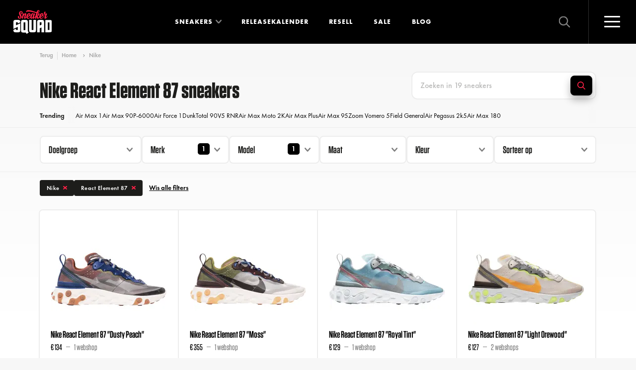

--- FILE ---
content_type: text/html; charset=UTF-8
request_url: https://www.sneakersquad.nl/nike/react-element-87/
body_size: 29205
content:
                
    

<!doctype html>
<html lang="nl" class="no-js">
<head>
            <meta name="viewport" content="width=device-width, initial-scale=1">
        <link rel="preconnect" href="https://cdn.sneakersquad.nl">

        <link rel="apple-touch-icon" sizes="180x180" href="/images/favicon/apple-touch-icon.png">
        <link rel="icon" type="image/png" sizes="32x32" href="/images/favicon/favicon-32x32.png">
        <link rel="icon" type="image/png" sizes="16x16" href="/images/favicon/favicon-16x16.png">
        <link rel="manifest" href="/images/favicon/site.webmanifest">
        <link rel="shortcut icon" href="/images/favicon/favicon.ico">
        <meta name="theme-color" content="#ffffff">
        <meta name="am-api-token" content="vG1YbIAmG">

                <link rel="preload" href="/fonts/FuturaPTBook/font.woff2" as="font" type="font/woff2" crossorigin>
    <link rel="preload" href="/fonts/FuturaPTDemi/font.woff2" as="font" type="font/woff2" crossorigin>
    <link rel="preload" href="/fonts/FuturaPTBold/font.woff2" as="font" type="font/woff2" crossorigin>
    <link rel="preload" href="/fonts/Tungsten-Semibold_Web.woff2" as="font" type="font/woff2" crossorigin>
    <link rel="preload" href="/fonts/Tungsten-Bold_Web.woff2" as="font" type="font/woff2" crossorigin>
                    <link rel="stylesheet" href="/dist/assets/css-DBLVL6hI.css">
            <title>Nike React Element 87 | Dames, Heren, Kids | Sneaker Squad</title>
<script>window.dataLayer = window.dataLayer || [];
function gtag(){dataLayer.push(arguments)};
gtag('js', new Date());
gtag('config', 'G-DFE7MW52Z6', {'send_page_view': true,'anonymize_ip': true,'link_attribution': false,'allow_display_features': false});
</script>
<script>dataLayer = [];
(function(w,d,s,l,i){w[l]=w[l]||[];w[l].push({'gtm.start':
new Date().getTime(),event:'gtm.js'});var f=d.getElementsByTagName(s)[0],
j=d.createElement(s),dl=l!='dataLayer'?'&l='+l:'';j.async=true;j.src=
'https://www.googletagmanager.com/gtm.js?id='+i+dl;f.parentNode.insertBefore(j,f);
})(window,document,'script','dataLayer','GTM-WF33KZXX');
</script><meta name="description" content="Alle Nike React Element 87 | Dames, Heren, Kids sneakers bestel je online via Sneaker Squad! De sneaker zoekmachine voor echte sneaker freaks. Bestel nu!">
<meta name="referrer" content="no-referrer-when-downgrade">
<meta name="robots" content="all">
<meta content="252464118533535" property="fb:profile_id">
<meta content="nl" property="og:locale">
<meta content="de" property="og:locale:alternate">
<meta content="Sneaker Squad" property="og:site_name">
<meta content="website" property="og:type">
<meta content="https://www.sneakersquad.nl/nike/react-element-87/" property="og:url">
<meta content="Nike React Element 87 | Dames, Heren, Kids" property="og:title">
<meta content="Alle Nike React Element 87 | Dames, Heren, Kids sneakers bestel je online via Sneaker Squad! De sneaker zoekmachine voor echte sneaker freaks. Bestel nu!" property="og:description">
<meta content="https://nl.pinterest.com/sneakersquadnl/" property="og:see_also">
<meta content="https://www.instagram.com/sneakersquad.nl/" property="og:see_also">
<meta content="https://www.facebook.com/SneakerSquad.nl/" property="og:see_also">
<meta content="https://twitter.com/SneakerSquad_NL" property="og:see_also">
<meta name="facebook-domain-verification" content="khizxxka3ic5qwb4k9kwjzzlfbw4qx">
<meta name="twitter:card" content="summary_large_image">
<meta name="twitter:site" content="@SneakerSquad_NL">
<meta name="twitter:creator" content="@SneakerSquad_NL">
<meta name="twitter:title" content="Nike React Element 87 | Dames, Heren, Kids">
<meta name="twitter:description" content="Alle Nike React Element 87 | Dames, Heren, Kids sneakers bestel je online via Sneaker Squad! De sneaker zoekmachine voor echte sneaker freaks. Bestel nu!">
<meta name="google-site-verification" content="YyDo_b60gYE7IJ0axYJ1OOog6rFWj-qsNulsY_2-Y10">
<link href="https://www.sneakersquad.nl/nike/react-element-87/" rel="canonical">
<link href="https://www.sneakersquad.nl/" rel="home">
<link href="https://www.sneakersquad.com/de/nike/react-element-87/" rel="alternate" hreflang="de">
<link href="https://www.sneakersquad.nl/nike/react-element-87/" rel="alternate" hreflang="nl"></head>
<body class="body-redirect "><script async src="https://www.googletagmanager.com/gtag/js?id=G-DFE7MW52Z6"></script>

<noscript><iframe src="https://www.googletagmanager.com/ns.html?id=GTM-WF33KZXX"
height="0" width="0" style="display:none;visibility:hidden"></iframe></noscript>

<noscript><img height="1" width="1" style="display:none"
src="https://www.facebook.com/tr?id=504703266570765&ev=PageView&noscript=1" /></noscript>


<div x-data class="nav-overlay" :class="{'active': $store.nav.opened}" @click.self="$store.nav.close()">

    <div class="nav-overlay__header">
        <a href="https://www.sneakersquad.nl/" class="logo logo--overlay">
            <img src="/images/logo.svg" alt="Sneaker Squad">
        </a>

        <button
            type="button"
            @click="$store.nav.toggle()"

            class="nav-toggle nav-toggle--overlay"
            :class="{'active': $store.nav.opened}"
        >
            <span class="nav-toggle__inner">
                <span class="nav-toggle__bar"></span>
            </span>
        </button>
    </div>

    <div class="nav-overlay__inner">

        
<div class="nav-overlay__container">

    <nav x-trap="$store.nav.opened" class="navigation navigation--overlay" role="navigation">
        <ul class="navigation__list">
            <li class="navigation__item">
                <a class="navigation__link" href="https://www.sneakersquad.nl/">Home</a>
            </li>
            <li class="navigation__item has-dropdown-placeholder">
                <a class="navigation__link" href="https://www.sneakersquad.nl/sneakers/">Sneakers</a>
            </li>
            <li x-data="{opened: false}" class="navigation__item has-dropdown" :class="{'is-open' : opened}">
                <span class="navigation__link" @click="opened = !opened">
                    Sneakers
                </span>
                <span class="navigation__more first"></span>

                <template x-if="opened">
                    <div class="navigation-dropdown">
                        <div class="navigation-dropdown__inner">
                            <div class="navigation-dropdown__row">
                                <div class="navigation-dropdown__row-button">
                                    <a href="https://www.sneakersquad.nl/sneakers/" class="button button--small button--full">
                                        Alle sneakers
                                        <svg class="icon icon-icon-arrow"><use href="/dist/assets/icons-CxRb8dnR.svg#icon-icon-arrow"></use></svg>
                                    </a>
                                </div>

                                <div class="navigation-dropdown__column has-image">
                                    <ul class="navigation-dropdown__list">
                                        <div class="navigation-dropdown__title">
                                            Populaire modellen
                                        </div>
                                                                                                                                    <li class="navigation-dropdown__item">
                                                    <a class="navigation-dropdown__link" href="https://www.sneakersquad.nl/nike/air-max-1/">
                                                        Nike Air Max 1

                                                        <img
                                                             src="https://cdn.sneakersquad.nl/uploads/models/model-nike-air-max-1.png?fit=min&amp;fm=webp&amp;h=40&amp;v=1655217720&amp;signature=0c34cf86" srcset="https://cdn.sneakersquad.nl/uploads/models/model-nike-air-max-1.png?dpr=2&amp;fit=min&amp;fm=webp&amp;h=40&amp;q=50&amp;v=1655217720&amp;signature=415c8e8b 2x" height="40"
                                                            alt="Air Max 1"
                                                            loading="lazy"
                                                        >
                                                    </a>
                                                </li>
                                                                                                                                                                                <li class="navigation-dropdown__item">
                                                    <a class="navigation-dropdown__link" href="https://www.sneakersquad.nl/nike/air-max-90/">
                                                        Nike Air Max 90

                                                        <img
                                                             src="https://cdn.sneakersquad.nl/uploads/models/model-nike-air-max-90.png?fit=min&amp;fm=webp&amp;h=40&amp;v=1655217719&amp;signature=c3c1c9c7" srcset="https://cdn.sneakersquad.nl/uploads/models/model-nike-air-max-90.png?dpr=2&amp;fit=min&amp;fm=webp&amp;h=40&amp;q=50&amp;v=1655217719&amp;signature=79d73d4d 2x" height="40"
                                                            alt="Air Max 90"
                                                            loading="lazy"
                                                        >
                                                    </a>
                                                </li>
                                                                                                                                                                                <li class="navigation-dropdown__item">
                                                    <a class="navigation-dropdown__link" href="https://www.sneakersquad.nl/nike/dunk/">
                                                        Nike Dunk

                                                        <img
                                                             src="https://cdn.sneakersquad.nl/uploads/models/Nike-Dunk-High-WMNS-Panda-DD1869-103.png?fit=min&amp;fm=webp&amp;h=40&amp;v=1699701775&amp;signature=9e4cf7f2" srcset="https://cdn.sneakersquad.nl/uploads/models/Nike-Dunk-High-WMNS-Panda-DD1869-103.png?dpr=2&amp;fit=min&amp;fm=webp&amp;h=40&amp;q=50&amp;v=1699701775&amp;signature=bce36175 2x" height="40"
                                                            alt="Dunk"
                                                            loading="lazy"
                                                        >
                                                    </a>
                                                </li>
                                                                                                                                                                                <li class="navigation-dropdown__item">
                                                    <a class="navigation-dropdown__link" href="https://www.sneakersquad.nl/nike/p-6000/">
                                                        Nike P-6000

                                                        <img
                                                             src="https://cdn.sneakersquad.nl/uploads/models/HF0728-201.png?fit=min&amp;fm=webp&amp;h=40&amp;v=1707171069&amp;signature=7133adc6" srcset="https://cdn.sneakersquad.nl/uploads/models/HF0728-201.png?dpr=2&amp;fit=min&amp;fm=webp&amp;h=40&amp;q=50&amp;v=1707171069&amp;signature=07e1b488 2x" height="40"
                                                            alt="P-6000"
                                                            loading="lazy"
                                                        >
                                                    </a>
                                                </li>
                                                                                                                                                                                <li class="navigation-dropdown__item">
                                                    <a class="navigation-dropdown__link" href="https://www.sneakersquad.nl/nike/air-force-1/">
                                                        Nike Air Force 1

                                                        <img
                                                             src="https://cdn.sneakersquad.nl/uploads/models/model-nike-air-force-1.png?fit=min&amp;fm=webp&amp;h=40&amp;v=1655217720&amp;signature=2965f9db" srcset="https://cdn.sneakersquad.nl/uploads/models/model-nike-air-force-1.png?dpr=2&amp;fit=min&amp;fm=webp&amp;h=40&amp;q=50&amp;v=1655217720&amp;signature=ec2a8e1a 2x" height="40"
                                                            alt="Air Force 1"
                                                            loading="lazy"
                                                        >
                                                    </a>
                                                </li>
                                                                                                                                                                                <li class="navigation-dropdown__item">
                                                    <a class="navigation-dropdown__link" href="https://www.sneakersquad.nl/jordan/air-jordan-1/">
                                                        Jordan Air Jordan 1

                                                        <img
                                                             src="https://cdn.sneakersquad.nl/uploads/models/model-nike-air-jordan-1-high.png?fit=min&amp;fm=webp&amp;h=40&amp;v=1655217719&amp;signature=24806af3" srcset="https://cdn.sneakersquad.nl/uploads/models/model-nike-air-jordan-1-high.png?dpr=2&amp;fit=min&amp;fm=webp&amp;h=40&amp;q=50&amp;v=1655217719&amp;signature=c20c4bf6 2x" height="40"
                                                            alt="Air Jordan 1"
                                                            loading="lazy"
                                                        >
                                                    </a>
                                                </li>
                                                                                                                                                                                <li class="navigation-dropdown__item">
                                                    <a class="navigation-dropdown__link" href="https://www.sneakersquad.nl/jordan/air-jordan-4/">
                                                        Jordan Air Jordan 4

                                                        <img
                                                             src="https://cdn.sneakersquad.nl/uploads/models/model-nike-air-jordan-4.png?fit=min&amp;fm=webp&amp;h=40&amp;v=1699707472&amp;signature=c65e3fb7" srcset="https://cdn.sneakersquad.nl/uploads/models/model-nike-air-jordan-4.png?dpr=2&amp;fit=min&amp;fm=webp&amp;h=40&amp;q=50&amp;v=1699707472&amp;signature=b8f3bf97 2x" height="40"
                                                            alt="Air Jordan 4"
                                                            loading="lazy"
                                                        >
                                                    </a>
                                                </li>
                                                                                                                                                                                <li class="navigation-dropdown__item">
                                                    <a class="navigation-dropdown__link" href="https://www.sneakersquad.nl/asics/gel-nyc/">
                                                        Asics Gel NYC

                                                        <img
                                                             src="https://cdn.sneakersquad.nl/uploads/models/1201A789-103.avif?fit=min&amp;fm=webp&amp;h=40&amp;v=1709459847&amp;signature=e760318d" srcset="https://cdn.sneakersquad.nl/uploads/models/1201A789-103.avif?dpr=2&amp;fit=min&amp;fm=webp&amp;h=40&amp;q=50&amp;v=1709459847&amp;signature=6edc4584 2x" height="40"
                                                            alt="Gel NYC"
                                                            loading="lazy"
                                                        >
                                                    </a>
                                                </li>
                                                                                                                                                                                <li class="navigation-dropdown__item">
                                                    <a class="navigation-dropdown__link" href="https://www.sneakersquad.nl/asics/gel-kayano/">
                                                        Asics Gel Kayano

                                                        <img
                                                             src="https://cdn.sneakersquad.nl/uploads/models/model-asics-gel-kayano.png?fit=min&amp;fm=webp&amp;h=40&amp;v=1699712285&amp;signature=9b74c6cc" srcset="https://cdn.sneakersquad.nl/uploads/models/model-asics-gel-kayano.png?dpr=2&amp;fit=min&amp;fm=webp&amp;h=40&amp;q=50&amp;v=1699712285&amp;signature=cc970771 2x" height="40"
                                                            alt="Gel Kayano"
                                                            loading="lazy"
                                                        >
                                                    </a>
                                                </li>
                                                                                                                                                                                <li class="navigation-dropdown__item">
                                                    <a class="navigation-dropdown__link" href="https://www.sneakersquad.nl/adidas/handball-spezial/">
                                                        Adidas Handball Spezial

                                                        <img
                                                             src="https://cdn.sneakersquad.nl/uploads/models/IF6490.avif?fit=min&amp;fm=webp&amp;h=40&amp;v=1713617790&amp;signature=e70d83e4" srcset="https://cdn.sneakersquad.nl/uploads/models/IF6490.avif?dpr=2&amp;fit=min&amp;fm=webp&amp;h=40&amp;q=50&amp;v=1713617790&amp;signature=bfd5381a 2x" height="40"
                                                            alt="Handball Spezial"
                                                            loading="lazy"
                                                        >
                                                    </a>
                                                </li>
                                                                                                                                                                                <li class="navigation-dropdown__item">
                                                    <a class="navigation-dropdown__link" href="https://www.sneakersquad.nl/adidas/samba/">
                                                        Adidas Samba

                                                        <img
                                                             src="https://cdn.sneakersquad.nl/uploads/models/IE1377.webp?fit=min&amp;fm=webp&amp;h=40&amp;v=1712433078&amp;signature=f5d17881" srcset="https://cdn.sneakersquad.nl/uploads/models/IE1377.webp?dpr=2&amp;fit=min&amp;fm=webp&amp;h=40&amp;q=50&amp;v=1712433078&amp;signature=a84840a9 2x" height="40"
                                                            alt="Samba"
                                                            loading="lazy"
                                                        >
                                                    </a>
                                                </li>
                                                                                                                                                                                <li class="navigation-dropdown__item">
                                                    <a class="navigation-dropdown__link" href="https://www.sneakersquad.nl/adidas/campus/">
                                                        Adidas Campus

                                                        <img
                                                             src="https://cdn.sneakersquad.nl/uploads/models/model-adidas-campus_2023-11-11-140357_xjzg.png?fit=min&amp;fm=webp&amp;h=40&amp;v=1699711437&amp;signature=e518f4ef" srcset="https://cdn.sneakersquad.nl/uploads/models/model-adidas-campus_2023-11-11-140357_xjzg.png?dpr=2&amp;fit=min&amp;fm=webp&amp;h=40&amp;q=50&amp;v=1699711437&amp;signature=87915bb4 2x" height="40"
                                                            alt="Campus"
                                                            loading="lazy"
                                                        >
                                                    </a>
                                                </li>
                                                                                                                                                                                <li class="navigation-dropdown__item">
                                                    <a class="navigation-dropdown__link" href="https://www.sneakersquad.nl/new-balance/9060/">
                                                        New Balance 9060

                                                        <img
                                                             src="https://cdn.sneakersquad.nl/uploads/models/U9060HSA.avif?fit=min&amp;fm=webp&amp;h=40&amp;v=1712433617&amp;signature=271c78c6" srcset="https://cdn.sneakersquad.nl/uploads/models/U9060HSA.avif?dpr=2&amp;fit=min&amp;fm=webp&amp;h=40&amp;q=50&amp;v=1712433617&amp;signature=86664153 2x" height="40"
                                                            alt="9060"
                                                            loading="lazy"
                                                        >
                                                    </a>
                                                </li>
                                                                                                                                                                                <li class="navigation-dropdown__item">
                                                    <a class="navigation-dropdown__link" href="https://www.sneakersquad.nl/new-balance/1906/">
                                                        New Balance 1906

                                                        <img
                                                             src="https://cdn.sneakersquad.nl/uploads/models/New-Balance-1906.webp?fit=min&amp;fm=webp&amp;h=40&amp;v=1660735355&amp;signature=1d9c11f1" srcset="https://cdn.sneakersquad.nl/uploads/models/New-Balance-1906.webp?dpr=2&amp;fit=min&amp;fm=webp&amp;h=40&amp;q=50&amp;v=1660735355&amp;signature=76608e23 2x" height="40"
                                                            alt="1906"
                                                            loading="lazy"
                                                        >
                                                    </a>
                                                </li>
                                                                                                                                                                                <li class="navigation-dropdown__item">
                                                    <a class="navigation-dropdown__link" href="https://www.sneakersquad.nl/new-balance/530/">
                                                        New Balance 530

                                                        <img
                                                             src="https://cdn.sneakersquad.nl/uploads/models/MR530EWB.avif?fit=min&amp;fm=webp&amp;h=40&amp;v=1707644751&amp;signature=adb0aac1" srcset="https://cdn.sneakersquad.nl/uploads/models/MR530EWB.avif?dpr=2&amp;fit=min&amp;fm=webp&amp;h=40&amp;q=50&amp;v=1707644751&amp;signature=b1289bb9 2x" height="40"
                                                            alt="530"
                                                            loading="lazy"
                                                        >
                                                    </a>
                                                </li>
                                                                                                                                                                                <li class="navigation-dropdown__item">
                                                    <a class="navigation-dropdown__link" href="https://www.sneakersquad.nl/new-balance/740/">
                                                        New Balance 740

                                                        <img
                                                             src="https://cdn.sneakersquad.nl/uploads/models/new-balance-U740IN2.png?fit=min&amp;fm=webp&amp;h=40&amp;v=1735815040&amp;signature=ff2844f2" srcset="https://cdn.sneakersquad.nl/uploads/models/new-balance-U740IN2.png?dpr=2&amp;fit=min&amp;fm=webp&amp;h=40&amp;q=50&amp;v=1735815040&amp;signature=9bea516d 2x" height="40"
                                                            alt="740"
                                                            loading="lazy"
                                                        >
                                                    </a>
                                                </li>
                                                                                    
                                        <li class="navigation-dropdown__item has-link">
                                            <a href="https://www.sneakersquad.nl/sneakers/" class="text-link">
                                                <span class="text-link__icon">
                                                    <svg class="icon icon-icon-arrow"><use href="/dist/assets/icons-CxRb8dnR.svg#icon-icon-arrow"></use></svg>
                                                </span>
                                                <span class="text-link__label">
                                                    Alle sneakers
                                                </span>
                                            </a>
                                        </li>

                                    </ul>
                                </div>
                                <div class="navigation-dropdown__column has-logo">
                                    <ul class="navigation-dropdown__list">
                                        <div class="navigation-dropdown__title">Merken</div>
                                                                                    <li class="navigation-dropdown__item">
                                                <a class="navigation-dropdown__link" href="https://www.sneakersquad.nl/nike/">
                                                                                                            <div class="navigation-dropdown__link-inner">
                                                            <img
                                                                 src="https://cdn.sneakersquad.nl/uploads/brands/logo-nike.svg?v=1655217718&amp;signature=8e52ebe0"
                                                                alt="Logo nike"
                                                                loading="lazy"
                                                            >
                                                        </div>
                                                                                                    </a>
                                            </li>
                                                                                    <li class="navigation-dropdown__item">
                                                <a class="navigation-dropdown__link" href="https://www.sneakersquad.nl/asics/">
                                                                                                            <div class="navigation-dropdown__link-inner">
                                                            <img
                                                                 src="https://cdn.sneakersquad.nl/uploads/brands/logo-merk-asics.svg?v=1655217717&amp;signature=37ae362d"
                                                                alt="Logo merk asics"
                                                                loading="lazy"
                                                            >
                                                        </div>
                                                                                                    </a>
                                            </li>
                                                                                    <li class="navigation-dropdown__item">
                                                <a class="navigation-dropdown__link" href="https://www.sneakersquad.nl/new-balance/">
                                                                                                            <div class="navigation-dropdown__link-inner">
                                                            <img
                                                                 src="https://cdn.sneakersquad.nl/uploads/brands/Logo-merken-New-Balance.svg?v=1655217716&amp;signature=287c6706"
                                                                alt="Logo merken New Balance"
                                                                loading="lazy"
                                                            >
                                                        </div>
                                                                                                    </a>
                                            </li>
                                                                                    <li class="navigation-dropdown__item">
                                                <a class="navigation-dropdown__link" href="https://www.sneakersquad.nl/adidas/">
                                                                                                            <div class="navigation-dropdown__link-inner">
                                                            <img
                                                                 src="https://cdn.sneakersquad.nl/uploads/brands/logo-adidas.svg?v=1655217717&amp;signature=948efdc8"
                                                                alt="Logo adidas"
                                                                loading="lazy"
                                                            >
                                                        </div>
                                                                                                    </a>
                                            </li>
                                                                                    <li class="navigation-dropdown__item">
                                                <a class="navigation-dropdown__link" href="https://www.sneakersquad.nl/puma/">
                                                                                                            <div class="navigation-dropdown__link-inner">
                                                            <img
                                                                 src="https://cdn.sneakersquad.nl/uploads/brands/logo-merk-puma.svg?v=1655217716&amp;signature=571e6a79"
                                                                alt="Logo merk puma"
                                                                loading="lazy"
                                                            >
                                                        </div>
                                                                                                    </a>
                                            </li>
                                                                                    <li class="navigation-dropdown__item">
                                                <a class="navigation-dropdown__link" href="https://www.sneakersquad.nl/jordan/">
                                                                                                            <div class="navigation-dropdown__link-inner">
                                                            <img
                                                                 src="https://cdn.sneakersquad.nl/uploads/brands/logo-merk-air-jordan.svg?v=1655217716&amp;signature=01b856ed"
                                                                alt="Logo merk air jordan"
                                                                loading="lazy"
                                                            >
                                                        </div>
                                                                                                    </a>
                                            </li>
                                                                                    <li class="navigation-dropdown__item">
                                                <a class="navigation-dropdown__link" href="https://www.sneakersquad.nl/karhu/">
                                                                                                            <div class="navigation-dropdown__link-inner">
                                                            <img
                                                                 src="https://cdn.sneakersquad.nl/uploads/brands/Logo-merken-karhu.svg?v=1655217717&amp;signature=52271454"
                                                                alt="Logo merken karhu"
                                                                loading="lazy"
                                                            >
                                                        </div>
                                                                                                    </a>
                                            </li>
                                                                                    <li class="navigation-dropdown__item">
                                                <a class="navigation-dropdown__link" href="https://www.sneakersquad.nl/saucony/">
                                                                                                            <div class="navigation-dropdown__link-inner">
                                                            <img
                                                                 src="https://cdn.sneakersquad.nl/uploads/brands/logo-merken-saucony.svg?v=1655217718&amp;signature=b55074f5"
                                                                alt="Logo merken saucony"
                                                                loading="lazy"
                                                            >
                                                        </div>
                                                                                                    </a>
                                            </li>
                                                                                    <li class="navigation-dropdown__item">
                                                <a class="navigation-dropdown__link" href="https://www.sneakersquad.nl/ugg/">
                                                                                                            <div class="navigation-dropdown__link-inner">
                                                            <img
                                                                 src="https://cdn.sneakersquad.nl/uploads/brands/UGG_Logo.png?fit=max&amp;fm=webp&amp;h=74&amp;v=1713953047&amp;w=164&amp;signature=65963404" srcset="https://cdn.sneakersquad.nl/uploads/brands/UGG_Logo.png?dpr=2&amp;fit=max&amp;fm=webp&amp;h=74&amp;q=50&amp;v=1713953047&amp;w=164&amp;signature=3a49c08a 2x"
                                                                alt="UGG Logo"
                                                                loading="lazy"
                                                            >
                                                        </div>
                                                                                                    </a>
                                            </li>
                                                                                    <li class="navigation-dropdown__item">
                                                <a class="navigation-dropdown__link" href="https://www.sneakersquad.nl/mizuno/">
                                                                                                            <div class="navigation-dropdown__link-inner">
                                                            <img
                                                                 src="https://cdn.sneakersquad.nl/uploads/brands/logo-meken-MIZUNO.svg?v=1655217716&amp;signature=5fb11518"
                                                                alt="Logo meken MIZUNO"
                                                                loading="lazy"
                                                            >
                                                        </div>
                                                                                                    </a>
                                            </li>
                                                                            </ul>
                                </div>
                            </div>
                        </div>
                    </div>
                </template>
            </li>
            <li class="navigation__item">
                <a class="navigation__link" href="https://www.sneakersquad.nl/releasekalender/">Releasekalender</a>
            </li>
            <li class="navigation__item">
                <a class="navigation__link" href="https://www.sneakersquad.nl/blog/">Blog</a>
            </li>
            <li class="navigation__item">
                <a class="navigation__link" href="https://www.sneakersquad.nl/resell/">Resell</a>
            </li>
            <li class="navigation__item">
                <a class="navigation__link" href="https://www.sneakersquad.nl/sale/">Sale</a>
            </li>



        </ul>
    </nav>

    <nav class="nav-overlay__subnav">
        <ul class="nav-overlay__subnav-list">
                                                <li class="nav-overlay__subnav-item">
                        <a class="nav-overlay__subnav-link" href="https://www.sneakersquad.nl/sneaker-release-alerts/">WhatsApp release alerts</a>
                    </li>
                                                                <li class="nav-overlay__subnav-item">
                        <a class="nav-overlay__subnav-link" href="https://www.sneakersquad.nl/sneaker-release-agenda-synchronisatie/">Agenda-synchronisatie kalender</a>
                    </li>
                                                                <li class="nav-overlay__subnav-item">
                        <a class="nav-overlay__subnav-link" href="https://www.sneakersquad.nl/merken/">Sneaker merken</a>
                    </li>
                                                                <li class="nav-overlay__subnav-item">
                        <a class="nav-overlay__subnav-link" href="https://www.sneakersquad.nl/modellen/">Sneaker modellen</a>
                    </li>
                                                                <li class="nav-overlay__subnav-item">
                        <a class="nav-overlay__subnav-link" href="https://www.sneakersquad.nl/webshops/">Sneaker webshops</a>
                    </li>
                                                                <li class="nav-overlay__subnav-item">
                        <a class="nav-overlay__subnav-link" href="https://www.sneakersquad.nl/woordenlijst/">Sneaker woordenlijst</a>
                    </li>
                                                                <li class="nav-overlay__subnav-item">
                        <a class="nav-overlay__subnav-link" href="https://www.sneakersquad.nl/over-ons/">Over Sneaker Squad</a>
                    </li>
                                                                <li class="nav-overlay__subnav-item">
                        <a class="nav-overlay__subnav-link" href="https://www.sneakersquad.nl/faq/">FAQ</a>
                    </li>
                                                                <li class="nav-overlay__subnav-item">
                        <a class="nav-overlay__subnav-link" href="https://www.sneakersquad.nl/contact/">Contact</a>
                    </li>
                                    </ul>
    </nav>
</div>


        <div class="nav-overlay__footer">
            <div class="navigation-overlay__badge">
                                    <template x-if="$store.nav.opened">
                            <img width="88" height="88" src="/images/WOTY_badge-certified2025.svg" loading="lazy" alt="WOTY badge">
                    </template>
                            </div>

            <p>
                Elke dag <strong>zoeken, vergelijken</strong> en <strong>kopen</strong> duizenden sneakerheads hun favoriete <strong>sneakers</strong> via Sneaker Squad
            </p>

                <div class="language-switch">
        <div class="language-switch__button">
            <span class="language-switch__icon">
                <img
                    src="/images/flag-nl.svg"
                    alt="Nederlands 🇳🇱"
                    loading="lazy"
                >
            </span>
            Nederlands

            <div class="language-switch__arrow">
                <svg class="icon icon-icon-arrow"><use href="/dist/assets/icons-CxRb8dnR.svg#icon-icon-arrow"></use></svg>
            </div>
        </div>

        <div class="language-switch__dropdown">
                                                                            <a href="https://www.sneakersquad.com/de/nike/react-element-87/" class="language-switch__link" data-lang="de" rel="nofollow">
                        <span class="language-switch__icon">
                            <img src="/images/flag-de.svg"
                                 alt="Deutsch 🇩🇪" loading="lazy">
                        </span>
                        Deutsch
                    </a>
                                    </div>
    </div>

            
            <svg class="icon icon-slogan nav-overlay__slogan"><defs>                <linearGradient id="sloganGradient" x1="648" x2="648" y1="15.5" y2="162.4" gradientUnits="userSpaceOnUse">
                    <stop offset="0" stop-color="#20201E"/>
                    <stop offset="1" stop-color="#0F0F0F"/>
                </linearGradient>
            </defs><use href="/dist/assets/icons-CxRb8dnR.svg#icon-slogan"></use></svg>
        </div>

    </div>
</div>
<div
    x-data
    @click.self="$store.search.close()"

    id="search-overlay"
    class="search-overlay"
    :class="{'active': $store.search.opened}"
    x-trap.noscroll.noautofocus="$store.search.opened"
>
    <div class="search-overlay__inner">

        <div x-data="autocomplete(false, 'https://www.sneakersquad.nl/sneakers-autocomplete/')" class="search " @click.outside="focussed=false">
    <svg class="icon icon-arrow"><use href="/dist/assets/icons-CxRb8dnR.svg#icon-arrow"></use></svg>

    <form action="https://www.sneakersquad.nl/sneakers/" class="search__form" @reset="query=''">
        <input
            type="search"
            class="input input--large"
            name="query"
            placeholder="Zoek op merk, model of stijlcode"
            x-model="query"

            @click="onClick"
            @keyup.escape="onEscape"
            @focus="focussed=true"

            :readonly="inline && isMobile"
                    >

        <template x-if="hitsQuery">
            <button class="button-reset" type="reset">
                <svg class="icon icon-icon-close-small"><use href="/dist/assets/icons-CxRb8dnR.svg#icon-icon-close-small"></use></svg>
            </button>
        </template>

        <button class="search__button button" aria-label="Zoeken" type="submit">
            <span>Zoeken</span>
            <svg class="icon icon-icon-search"><use href="/dist/assets/icons-CxRb8dnR.svg#icon-icon-search"></use></svg>
        </button>
    </form>

    <template x-if="open">
        <div class="search-autocomplete">
            
<div class="search-autocomplete__inner">
    <template x-if="!hits.length">
        <div class="search-autocomplete__trending">
            <div class="search-autocomplete__trending-label">Trending:</div>
            <ul class="search-autocomplete__trending-list">
                                    <li>
                        <a href="https://www.sneakersquad.nl/nike/">Nike</a>
                    </li>
                                    <li>
                        <a href="https://www.sneakersquad.nl/asics/">Asics</a>
                    </li>
                                    <li>
                        <a href="https://www.sneakersquad.nl/new-balance/">New Balance</a>
                    </li>
                                    <li>
                        <a href="https://www.sneakersquad.nl/adidas/">Adidas</a>
                    </li>
                            </ul>
        </div>
    </template>

    <div class="search-autocomplete__main">

        <template x-if="hitsQuery">
            <div>
                <div class="search-autocomplete__title fs-2xs mb-2xs">Zoekresultaten</div>

                <template x-if="hits.length === 0">
                    <span  class="search-autocomplete__noresults fs-xs">
                        Geen resultaten gevonden.
                    </span>
                </template>

                <ul class="search-autocomplete__product-list search-autocomplete__product-results" @scroll="handleScroll">
                    <template x-for="entry in hits" :key="entry.id">
                        <li>
                            <a :href="entry.url" :title="entry.title">
                                <span class="search-autocomplete__product-item-image" x-html="entry.image">
                                </span>
                                <span class="search-autocomplete__product-item">
                                    <span class="search-autocomplete__product-title" x-text="entry.title"></span>
                                </span>
                            </a>
                        </li>
                    </template>
                </ul>

                <template x-if="hits.length">
                    <div class="search-autocomplete__footer">
                        <a :href="'/sneakers/?query=' + encodeURIComponent(query)" class="button button--small button--full">
                            Bekijk alle resultaten
                            <svg class="icon icon-icon-arrow"><use href="/dist/assets/icons-CxRb8dnR.svg#icon-icon-arrow"></use></svg>
                        </a>
                    </div>
                </template>
            </div>
        </template>

        <template x-if="!hitsQuery">
            <div>
                <div class="search-autocomplete__title fs-2xs mb-2xs">Recente release</div>

                <ul class="search-autocomplete__product-list">
                                            <li>
                            <a href="https://www.sneakersquad.nl/nike/air-force-1/nike-air-force-1-07-low-se-wmns-valentines-day-2026-pink-iq9965-601/" title="Nike Air Force 1 &#039;07 Low SE Wmns &quot;Valentine&#039;s Day 2026 Pink&quot;">
                                <span class="search-autocomplete__product-item-image">
                                    <img  src="https://cdn.sneakersquad.nl/uploads/sneakers/IQ9965-601.png?flip=h&amp;fm=webp&amp;h=36&amp;trim=auto&amp;trim-sd=1&amp;v=1767776247&amp;signature=d0e323f8" srcset="https://cdn.sneakersquad.nl/uploads/sneakers/IQ9965-601.png?dpr=2&amp;flip=h&amp;fm=webp&amp;h=36&amp;q=50&amp;trim=auto&amp;trim-sd=1&amp;v=1767776247&amp;signature=985a6d96 2x" height="36"alt="">
                                </span>
                                <span class="search-autocomplete__product-item">
                                    <span class="search-autocomplete__product-title">Nike Air Force 1 &#039;07 Low SE Wmns &quot;Valentine&#039;s Day 2026 Pink&quot;</span>
                                </span>
                            </a>
                        </li>
                    
                                            
                                                    <li>
                                <a href="https://www.sneakersquad.nl/crocs/clog/disney-x-crocs-classic-lined-clog-chip-n-dale-212060-90h/" title="Disney x Crocs Classic Lined Clog &quot;Chip &#039;n Dale&quot;">
                                    <span class="search-autocomplete__product-item-image">
                                                                                                                            <img  src="https://cdn.sneakersquad.nl/uploads/sneakers/212060-90H.png?fm=webp&amp;h=36&amp;trim=auto&amp;trim-sd=1&amp;v=1768390932&amp;signature=b71b28ba" srcset="https://cdn.sneakersquad.nl/uploads/sneakers/212060-90H.png?dpr=2&amp;fm=webp&amp;h=36&amp;q=50&amp;trim=auto&amp;trim-sd=1&amp;v=1768390932&amp;signature=e47e0459 2x" height="36" alt="">
                                                                            </span>
                                    <span class="search-autocomplete__product-item">
                                        <span class="search-autocomplete__product-title">Disney x Crocs Classic Lined Clog &quot;Chip &#039;n Dale&quot;</span>
                                    </span>
                                </a>
                            </li>
                                                    <li>
                                <a href="https://www.sneakersquad.nl/crocs/clog/disney-x-crocs-classic-clog-im-goofy-212059-90h/" title="Disney x Crocs Classic Clog &quot;I&#039;m Goofy&quot;">
                                    <span class="search-autocomplete__product-item-image">
                                                                                                                            <img  src="https://cdn.sneakersquad.nl/uploads/sneakers/212059-90H.avif?flip=h&amp;fm=webp&amp;h=36&amp;trim=auto&amp;trim-sd=1&amp;v=1767823352&amp;signature=56f4bbc9" srcset="https://cdn.sneakersquad.nl/uploads/sneakers/212059-90H.avif?dpr=2&amp;flip=h&amp;fm=webp&amp;h=36&amp;q=50&amp;trim=auto&amp;trim-sd=1&amp;v=1767823352&amp;signature=6d121f39 2x" height="36" alt="">
                                                                            </span>
                                    <span class="search-autocomplete__product-item">
                                        <span class="search-autocomplete__product-title">Disney x Crocs Classic Clog &quot;I&#039;m Goofy&quot;</span>
                                    </span>
                                </a>
                            </li>
                                                    <li>
                                <a href="https://www.sneakersquad.nl/nike/total-90/nike-total-90-university-red-io2387-600/" title="Nike Total 90 &quot;University Red&quot;">
                                    <span class="search-autocomplete__product-item-image">
                                                                                                                            <img  src="https://cdn.sneakersquad.nl/uploads/sneakers/IO2387-600.avif?flip=h&amp;fm=webp&amp;h=36&amp;trim=auto&amp;trim-sd=1&amp;v=1768933207&amp;signature=5ce26bce" srcset="https://cdn.sneakersquad.nl/uploads/sneakers/IO2387-600.avif?dpr=2&amp;flip=h&amp;fm=webp&amp;h=36&amp;q=50&amp;trim=auto&amp;trim-sd=1&amp;v=1768933207&amp;signature=ec8c16ac 2x" height="36" alt="">
                                                                            </span>
                                    <span class="search-autocomplete__product-item">
                                        <span class="search-autocomplete__product-title">Nike Total 90 &quot;University Red&quot;</span>
                                    </span>
                                </a>
                            </li>
                                                    <li>
                                <a href="https://www.sneakersquad.nl/nike/total-90/nike-total-90-shox-magia-sail-io9300-100/" title="Nike Total 90 Shox Magia &quot;Sail&quot;">
                                    <span class="search-autocomplete__product-item-image">
                                                                                                                            <img  src="https://cdn.sneakersquad.nl/uploads/sneakers/IO9300-100.png?flip=h&amp;fm=webp&amp;h=36&amp;trim=auto&amp;trim-sd=1&amp;v=1767776545&amp;signature=8652f566" srcset="https://cdn.sneakersquad.nl/uploads/sneakers/IO9300-100.png?dpr=2&amp;flip=h&amp;fm=webp&amp;h=36&amp;q=50&amp;trim=auto&amp;trim-sd=1&amp;v=1767776545&amp;signature=ea7be1b0 2x" height="36" alt="">
                                                                            </span>
                                    <span class="search-autocomplete__product-item">
                                        <span class="search-autocomplete__product-title">Nike Total 90 Shox Magia &quot;Sail&quot;</span>
                                    </span>
                                </a>
                            </li>
                                                            </ul>

                <div class="search-autocomplete__footer">
                    <a href="https://www.sneakersquad.nl/sneakers/" class="button button--small button--full">
                        Bekijk alle sneakers
                        <svg class="icon icon-icon-arrow"><use href="/dist/assets/icons-CxRb8dnR.svg#icon-icon-arrow"></use></svg>
                    </a>
                </div>
            </div>
        </template>
    </div>

    <div class="search-autocomplete__sidebar">
        <div class="search-autocomplete__title fs-2xs mb-xs">Populaire modellen</div>

        <ul class="search-autocomplete__list mb-xs">
                            <li>
                    <a href="https://www.sneakersquad.nl/nike/air-max-1/">Nike Air Max 1</a>
                </li>
                            <li>
                    <a href="https://www.sneakersquad.nl/nike/air-max-90/">Nike Air Max 90</a>
                </li>
                            <li>
                    <a href="https://www.sneakersquad.nl/nike/dunk/">Nike Dunk</a>
                </li>
                            <li>
                    <a href="https://www.sneakersquad.nl/nike/p-6000/">Nike P-6000</a>
                </li>
                            <li>
                    <a href="https://www.sneakersquad.nl/nike/air-force-1/">Nike Air Force 1</a>
                </li>
                            <li>
                    <a href="https://www.sneakersquad.nl/jordan/air-jordan-1/">Jordan Air Jordan 1</a>
                </li>
                            <li>
                    <a href="https://www.sneakersquad.nl/jordan/air-jordan-4/">Jordan Air Jordan 4</a>
                </li>
                            <li>
                    <a href="https://www.sneakersquad.nl/asics/gel-nyc/">Asics Gel NYC</a>
                </li>
                            <li>
                    <a href="https://www.sneakersquad.nl/asics/gel-kayano/">Asics Gel Kayano</a>
                </li>
                            <li>
                    <a href="https://www.sneakersquad.nl/adidas/handball-spezial/">Adidas Handball Spezial</a>
                </li>
                    </ul>

    </div>
</div>

        </div>
    </template>
</div>

    </div>
</div>


<header class="header">
    <div class="header__inner">

        <a href="https://www.sneakersquad.nl/" class="logo logo--header">
            <img src="/images/logo.svg" alt="Logo Sneaker Squad" width="120" height="75">
        </a>

        

<nav class="navigation navigation--header" role="navigation">
    <ul class="navigation__list">

        <li x-data="navDropdown" class="navigation__item has-dropdown" :class="{'is-active': isActive}" @mouseenter="enter" @mouseleave="leave">
            <a class="navigation__link" href="https://www.sneakersquad.nl/sneakers/">
                Sneakers
                <svg class="icon icon-icon-arrow"><use href="/dist/assets/icons-CxRb8dnR.svg#icon-icon-arrow"></use></svg>
            </a>

            <div class="navigation-dropdown">
                <div class="navigation-dropdown__wrapper">
                    <div class="navigation-dropdown__container layout__inner layout__inner--large grid">

                        <template x-if="isActive">
                            <div class="navigation-dropdown__inner">
                                <div class="navigation-dropdown__column has-image">
                                    <div class="navigation-dropdown__title">Populaire modellen</div>
                                    <ul class="navigation-dropdown__list navigation-dropdown__list--columns">
                                                                                                                                    <li class="navigation-dropdown__item">
                                                    <a class="navigation-dropdown__link"
                                                       href="https://www.sneakersquad.nl/nike/air-max-1/">
                                                       Nike Air Max 1
                                                        <img  src="https://cdn.sneakersquad.nl/uploads/models/model-nike-air-max-1.png?fit=min&amp;fm=webp&amp;h=40&amp;v=1655217720&amp;signature=0c34cf86" srcset="https://cdn.sneakersquad.nl/uploads/models/model-nike-air-max-1.png?dpr=2&amp;fit=min&amp;fm=webp&amp;h=40&amp;q=50&amp;v=1655217720&amp;signature=415c8e8b 2x" height="40" alt="Air Max 1" loading="lazy">
                                                    </a>
                                                </li>
                                                                                                                                                                                <li class="navigation-dropdown__item">
                                                    <a class="navigation-dropdown__link"
                                                       href="https://www.sneakersquad.nl/nike/air-max-90/">
                                                       Nike Air Max 90
                                                        <img  src="https://cdn.sneakersquad.nl/uploads/models/model-nike-air-max-90.png?fit=min&amp;fm=webp&amp;h=40&amp;v=1655217719&amp;signature=c3c1c9c7" srcset="https://cdn.sneakersquad.nl/uploads/models/model-nike-air-max-90.png?dpr=2&amp;fit=min&amp;fm=webp&amp;h=40&amp;q=50&amp;v=1655217719&amp;signature=79d73d4d 2x" height="40" alt="Air Max 90" loading="lazy">
                                                    </a>
                                                </li>
                                                                                                                                                                                <li class="navigation-dropdown__item">
                                                    <a class="navigation-dropdown__link"
                                                       href="https://www.sneakersquad.nl/nike/dunk/">
                                                       Nike Dunk
                                                        <img  src="https://cdn.sneakersquad.nl/uploads/models/Nike-Dunk-High-WMNS-Panda-DD1869-103.png?fit=min&amp;fm=webp&amp;h=40&amp;v=1699701775&amp;signature=9e4cf7f2" srcset="https://cdn.sneakersquad.nl/uploads/models/Nike-Dunk-High-WMNS-Panda-DD1869-103.png?dpr=2&amp;fit=min&amp;fm=webp&amp;h=40&amp;q=50&amp;v=1699701775&amp;signature=bce36175 2x" height="40" alt="Dunk" loading="lazy">
                                                    </a>
                                                </li>
                                                                                                                                                                                <li class="navigation-dropdown__item">
                                                    <a class="navigation-dropdown__link"
                                                       href="https://www.sneakersquad.nl/nike/p-6000/">
                                                       Nike P-6000
                                                        <img  src="https://cdn.sneakersquad.nl/uploads/models/HF0728-201.png?fit=min&amp;fm=webp&amp;h=40&amp;v=1707171069&amp;signature=7133adc6" srcset="https://cdn.sneakersquad.nl/uploads/models/HF0728-201.png?dpr=2&amp;fit=min&amp;fm=webp&amp;h=40&amp;q=50&amp;v=1707171069&amp;signature=07e1b488 2x" height="40" alt="P-6000" loading="lazy">
                                                    </a>
                                                </li>
                                                                                                                                                                                <li class="navigation-dropdown__item">
                                                    <a class="navigation-dropdown__link"
                                                       href="https://www.sneakersquad.nl/nike/air-force-1/">
                                                       Nike Air Force 1
                                                        <img  src="https://cdn.sneakersquad.nl/uploads/models/model-nike-air-force-1.png?fit=min&amp;fm=webp&amp;h=40&amp;v=1655217720&amp;signature=2965f9db" srcset="https://cdn.sneakersquad.nl/uploads/models/model-nike-air-force-1.png?dpr=2&amp;fit=min&amp;fm=webp&amp;h=40&amp;q=50&amp;v=1655217720&amp;signature=ec2a8e1a 2x" height="40" alt="Air Force 1" loading="lazy">
                                                    </a>
                                                </li>
                                                                                                                                                                                <li class="navigation-dropdown__item">
                                                    <a class="navigation-dropdown__link"
                                                       href="https://www.sneakersquad.nl/jordan/air-jordan-1/">
                                                       Jordan Air Jordan 1
                                                        <img  src="https://cdn.sneakersquad.nl/uploads/models/model-nike-air-jordan-1-high.png?fit=min&amp;fm=webp&amp;h=40&amp;v=1655217719&amp;signature=24806af3" srcset="https://cdn.sneakersquad.nl/uploads/models/model-nike-air-jordan-1-high.png?dpr=2&amp;fit=min&amp;fm=webp&amp;h=40&amp;q=50&amp;v=1655217719&amp;signature=c20c4bf6 2x" height="40" alt="Air Jordan 1" loading="lazy">
                                                    </a>
                                                </li>
                                                                                                                                                                                <li class="navigation-dropdown__item">
                                                    <a class="navigation-dropdown__link"
                                                       href="https://www.sneakersquad.nl/jordan/air-jordan-4/">
                                                       Jordan Air Jordan 4
                                                        <img  src="https://cdn.sneakersquad.nl/uploads/models/model-nike-air-jordan-4.png?fit=min&amp;fm=webp&amp;h=40&amp;v=1699707472&amp;signature=c65e3fb7" srcset="https://cdn.sneakersquad.nl/uploads/models/model-nike-air-jordan-4.png?dpr=2&amp;fit=min&amp;fm=webp&amp;h=40&amp;q=50&amp;v=1699707472&amp;signature=b8f3bf97 2x" height="40" alt="Air Jordan 4" loading="lazy">
                                                    </a>
                                                </li>
                                                                                                                                                                                <li class="navigation-dropdown__item">
                                                    <a class="navigation-dropdown__link"
                                                       href="https://www.sneakersquad.nl/asics/gel-nyc/">
                                                       Asics Gel NYC
                                                        <img  src="https://cdn.sneakersquad.nl/uploads/models/1201A789-103.avif?fit=min&amp;fm=webp&amp;h=40&amp;v=1709459847&amp;signature=e760318d" srcset="https://cdn.sneakersquad.nl/uploads/models/1201A789-103.avif?dpr=2&amp;fit=min&amp;fm=webp&amp;h=40&amp;q=50&amp;v=1709459847&amp;signature=6edc4584 2x" height="40" alt="Gel NYC" loading="lazy">
                                                    </a>
                                                </li>
                                                                                                                                                                                <li class="navigation-dropdown__item">
                                                    <a class="navigation-dropdown__link"
                                                       href="https://www.sneakersquad.nl/asics/gel-kayano/">
                                                       Asics Gel Kayano
                                                        <img  src="https://cdn.sneakersquad.nl/uploads/models/model-asics-gel-kayano.png?fit=min&amp;fm=webp&amp;h=40&amp;v=1699712285&amp;signature=9b74c6cc" srcset="https://cdn.sneakersquad.nl/uploads/models/model-asics-gel-kayano.png?dpr=2&amp;fit=min&amp;fm=webp&amp;h=40&amp;q=50&amp;v=1699712285&amp;signature=cc970771 2x" height="40" alt="Gel Kayano" loading="lazy">
                                                    </a>
                                                </li>
                                                                                                                                                                                <li class="navigation-dropdown__item">
                                                    <a class="navigation-dropdown__link"
                                                       href="https://www.sneakersquad.nl/adidas/handball-spezial/">
                                                       Adidas Handball Spezial
                                                        <img  src="https://cdn.sneakersquad.nl/uploads/models/IF6490.avif?fit=min&amp;fm=webp&amp;h=40&amp;v=1713617790&amp;signature=e70d83e4" srcset="https://cdn.sneakersquad.nl/uploads/models/IF6490.avif?dpr=2&amp;fit=min&amp;fm=webp&amp;h=40&amp;q=50&amp;v=1713617790&amp;signature=bfd5381a 2x" height="40" alt="Handball Spezial" loading="lazy">
                                                    </a>
                                                </li>
                                                                                                                                                                                <li class="navigation-dropdown__item">
                                                    <a class="navigation-dropdown__link"
                                                       href="https://www.sneakersquad.nl/adidas/samba/">
                                                       Adidas Samba
                                                        <img  src="https://cdn.sneakersquad.nl/uploads/models/IE1377.webp?fit=min&amp;fm=webp&amp;h=40&amp;v=1712433078&amp;signature=f5d17881" srcset="https://cdn.sneakersquad.nl/uploads/models/IE1377.webp?dpr=2&amp;fit=min&amp;fm=webp&amp;h=40&amp;q=50&amp;v=1712433078&amp;signature=a84840a9 2x" height="40" alt="Samba" loading="lazy">
                                                    </a>
                                                </li>
                                                                                                                                                                                <li class="navigation-dropdown__item">
                                                    <a class="navigation-dropdown__link"
                                                       href="https://www.sneakersquad.nl/adidas/campus/">
                                                       Adidas Campus
                                                        <img  src="https://cdn.sneakersquad.nl/uploads/models/model-adidas-campus_2023-11-11-140357_xjzg.png?fit=min&amp;fm=webp&amp;h=40&amp;v=1699711437&amp;signature=e518f4ef" srcset="https://cdn.sneakersquad.nl/uploads/models/model-adidas-campus_2023-11-11-140357_xjzg.png?dpr=2&amp;fit=min&amp;fm=webp&amp;h=40&amp;q=50&amp;v=1699711437&amp;signature=87915bb4 2x" height="40" alt="Campus" loading="lazy">
                                                    </a>
                                                </li>
                                                                                                                                                                                <li class="navigation-dropdown__item">
                                                    <a class="navigation-dropdown__link"
                                                       href="https://www.sneakersquad.nl/new-balance/9060/">
                                                       New Balance 9060
                                                        <img  src="https://cdn.sneakersquad.nl/uploads/models/U9060HSA.avif?fit=min&amp;fm=webp&amp;h=40&amp;v=1712433617&amp;signature=271c78c6" srcset="https://cdn.sneakersquad.nl/uploads/models/U9060HSA.avif?dpr=2&amp;fit=min&amp;fm=webp&amp;h=40&amp;q=50&amp;v=1712433617&amp;signature=86664153 2x" height="40" alt="9060" loading="lazy">
                                                    </a>
                                                </li>
                                                                                                                                                                                <li class="navigation-dropdown__item">
                                                    <a class="navigation-dropdown__link"
                                                       href="https://www.sneakersquad.nl/new-balance/1906/">
                                                       New Balance 1906
                                                        <img  src="https://cdn.sneakersquad.nl/uploads/models/New-Balance-1906.webp?fit=min&amp;fm=webp&amp;h=40&amp;v=1660735355&amp;signature=1d9c11f1" srcset="https://cdn.sneakersquad.nl/uploads/models/New-Balance-1906.webp?dpr=2&amp;fit=min&amp;fm=webp&amp;h=40&amp;q=50&amp;v=1660735355&amp;signature=76608e23 2x" height="40" alt="1906" loading="lazy">
                                                    </a>
                                                </li>
                                                                                                                                                                                <li class="navigation-dropdown__item">
                                                    <a class="navigation-dropdown__link"
                                                       href="https://www.sneakersquad.nl/new-balance/530/">
                                                       New Balance 530
                                                        <img  src="https://cdn.sneakersquad.nl/uploads/models/MR530EWB.avif?fit=min&amp;fm=webp&amp;h=40&amp;v=1707644751&amp;signature=adb0aac1" srcset="https://cdn.sneakersquad.nl/uploads/models/MR530EWB.avif?dpr=2&amp;fit=min&amp;fm=webp&amp;h=40&amp;q=50&amp;v=1707644751&amp;signature=b1289bb9 2x" height="40" alt="530" loading="lazy">
                                                    </a>
                                                </li>
                                                                                                                                                                                <li class="navigation-dropdown__item">
                                                    <a class="navigation-dropdown__link"
                                                       href="https://www.sneakersquad.nl/new-balance/740/">
                                                       New Balance 740
                                                        <img  src="https://cdn.sneakersquad.nl/uploads/models/new-balance-U740IN2.png?fit=min&amp;fm=webp&amp;h=40&amp;v=1735815040&amp;signature=ff2844f2" srcset="https://cdn.sneakersquad.nl/uploads/models/new-balance-U740IN2.png?dpr=2&amp;fit=min&amp;fm=webp&amp;h=40&amp;q=50&amp;v=1735815040&amp;signature=9bea516d 2x" height="40" alt="740" loading="lazy">
                                                    </a>
                                                </li>
                                                                                                                        </ul>

                                    <a href="https://www.sneakersquad.nl/sneakers/" class="button button--small button--full">
                                        Bekijk alle sneakers
                                        <svg class="icon icon-icon-arrow"><use href="/dist/assets/icons-CxRb8dnR.svg#icon-icon-arrow"></use></svg>
                                    </a>
                                </div>

                                <div class="navigation-dropdown__column has-logo">
                                    <div class="navigation-dropdown__wrapper">
                                        <div class="navigation-dropdown__title">Merken</div>
                                        <ul class="navigation-dropdown__list navigation-dropdown__list--images">

                                                                                            <li class="navigation-dropdown__item">
                                                    <a class="navigation-dropdown__link" href="https://www.sneakersquad.nl/nike/">
                                                                                                                    <div class="navigation-dropdown__link-inner">
                                                                <img
                                                                     src="https://cdn.sneakersquad.nl/uploads/brands/logo-nike.svg?v=1655217718&amp;signature=8e52ebe0"
                                                                    alt="Logo nike"
                                                                    loading="lazy"
                                                                >
                                                            </div>
                                                                                                            </a>
                                                </li>
                                                                                            <li class="navigation-dropdown__item">
                                                    <a class="navigation-dropdown__link" href="https://www.sneakersquad.nl/asics/">
                                                                                                                    <div class="navigation-dropdown__link-inner">
                                                                <img
                                                                     src="https://cdn.sneakersquad.nl/uploads/brands/logo-merk-asics.svg?v=1655217717&amp;signature=37ae362d"
                                                                    alt="Logo merk asics"
                                                                    loading="lazy"
                                                                >
                                                            </div>
                                                                                                            </a>
                                                </li>
                                                                                            <li class="navigation-dropdown__item">
                                                    <a class="navigation-dropdown__link" href="https://www.sneakersquad.nl/new-balance/">
                                                                                                                    <div class="navigation-dropdown__link-inner">
                                                                <img
                                                                     src="https://cdn.sneakersquad.nl/uploads/brands/Logo-merken-New-Balance.svg?v=1655217716&amp;signature=287c6706"
                                                                    alt="Logo merken New Balance"
                                                                    loading="lazy"
                                                                >
                                                            </div>
                                                                                                            </a>
                                                </li>
                                                                                            <li class="navigation-dropdown__item">
                                                    <a class="navigation-dropdown__link" href="https://www.sneakersquad.nl/adidas/">
                                                                                                                    <div class="navigation-dropdown__link-inner">
                                                                <img
                                                                     src="https://cdn.sneakersquad.nl/uploads/brands/logo-adidas.svg?v=1655217717&amp;signature=948efdc8"
                                                                    alt="Logo adidas"
                                                                    loading="lazy"
                                                                >
                                                            </div>
                                                                                                            </a>
                                                </li>
                                                                                            <li class="navigation-dropdown__item">
                                                    <a class="navigation-dropdown__link" href="https://www.sneakersquad.nl/puma/">
                                                                                                                    <div class="navigation-dropdown__link-inner">
                                                                <img
                                                                     src="https://cdn.sneakersquad.nl/uploads/brands/logo-merk-puma.svg?v=1655217716&amp;signature=571e6a79"
                                                                    alt="Logo merk puma"
                                                                    loading="lazy"
                                                                >
                                                            </div>
                                                                                                            </a>
                                                </li>
                                                                                            <li class="navigation-dropdown__item">
                                                    <a class="navigation-dropdown__link" href="https://www.sneakersquad.nl/jordan/">
                                                                                                                    <div class="navigation-dropdown__link-inner">
                                                                <img
                                                                     src="https://cdn.sneakersquad.nl/uploads/brands/logo-merk-air-jordan.svg?v=1655217716&amp;signature=01b856ed"
                                                                    alt="Logo merk air jordan"
                                                                    loading="lazy"
                                                                >
                                                            </div>
                                                                                                            </a>
                                                </li>
                                                                                            <li class="navigation-dropdown__item">
                                                    <a class="navigation-dropdown__link" href="https://www.sneakersquad.nl/karhu/">
                                                                                                                    <div class="navigation-dropdown__link-inner">
                                                                <img
                                                                     src="https://cdn.sneakersquad.nl/uploads/brands/Logo-merken-karhu.svg?v=1655217717&amp;signature=52271454"
                                                                    alt="Logo merken karhu"
                                                                    loading="lazy"
                                                                >
                                                            </div>
                                                                                                            </a>
                                                </li>
                                                                                            <li class="navigation-dropdown__item">
                                                    <a class="navigation-dropdown__link" href="https://www.sneakersquad.nl/saucony/">
                                                                                                                    <div class="navigation-dropdown__link-inner">
                                                                <img
                                                                     src="https://cdn.sneakersquad.nl/uploads/brands/logo-merken-saucony.svg?v=1655217718&amp;signature=b55074f5"
                                                                    alt="Logo merken saucony"
                                                                    loading="lazy"
                                                                >
                                                            </div>
                                                                                                            </a>
                                                </li>
                                                                                            <li class="navigation-dropdown__item">
                                                    <a class="navigation-dropdown__link" href="https://www.sneakersquad.nl/ugg/">
                                                                                                                    <div class="navigation-dropdown__link-inner">
                                                                <img
                                                                     src="https://cdn.sneakersquad.nl/uploads/brands/UGG_Logo.png?fit=max&amp;fm=webp&amp;h=74&amp;v=1713953047&amp;w=164&amp;signature=65963404" srcset="https://cdn.sneakersquad.nl/uploads/brands/UGG_Logo.png?dpr=2&amp;fit=max&amp;fm=webp&amp;h=74&amp;q=50&amp;v=1713953047&amp;w=164&amp;signature=3a49c08a 2x"
                                                                    alt="UGG Logo"
                                                                    loading="lazy"
                                                                >
                                                            </div>
                                                                                                            </a>
                                                </li>
                                                                                            <li class="navigation-dropdown__item">
                                                    <a class="navigation-dropdown__link" href="https://www.sneakersquad.nl/mizuno/">
                                                                                                                    <div class="navigation-dropdown__link-inner">
                                                                <img
                                                                     src="https://cdn.sneakersquad.nl/uploads/brands/logo-meken-MIZUNO.svg?v=1655217716&amp;signature=5fb11518"
                                                                    alt="Logo meken MIZUNO"
                                                                    loading="lazy"
                                                                >
                                                            </div>
                                                                                                            </a>
                                                </li>
                                                                                    </ul>
                                    </div>
                                </div>
                            </div>
                        </template>
                    </div>
                </div>
            </div>
        </li>

        <li class="navigation__item">
            <a class="navigation__link" href="https://www.sneakersquad.nl/releasekalender/">Releasekalender</a>
        </li>
        <li class="navigation__item">
            <a class="navigation__link" href="https://www.sneakersquad.nl/resell/">Resell</a>
        </li>
        <li class="navigation__item">
            <a class="navigation__link" href="https://www.sneakersquad.nl/sale/">Sale</a>
        </li>
        <li class="navigation__item">
            <a class="navigation__link" href="https://www.sneakersquad.nl/blog/">Blog</a>
        </li>


    </ul>
</nav>


        <div x-data class="header__buttons">

            <button
                type="button"
                @click="$store.search.toggle()"

                class="header-search"
                :class="{'active': $store.search.opened}"
                aria-label="Toggle zoeken"
            >
                <svg class="icon icon-icon-search"><use href="/dist/assets/icons-CxRb8dnR.svg#icon-icon-search"></use></svg>
                <svg class="icon icon-icon-close"><use href="/dist/assets/icons-CxRb8dnR.svg#icon-icon-close"></use></svg>
            </button>

            <button
                type="button"
                @click="$store.nav.toggle()"

                class="nav-toggle"
                :class="{'active': $store.nav.opened}"
                aria-label="Toggle navigatie"
            >
                <span class="nav-toggle__label">Menu</span>

                <span class="nav-toggle__inner">
                    <span class="nav-toggle__bar"></span>
                </span>
            </button>
        </div>

    </div>
</header>

<main class="page">
        <div class="layout layout--gradient">
        <div class="layout__section">
            <div class="layout__inner layout__inner--large">
                    
    <div class="breadcrumb breadcrumb--index breadcrumb--contrast">

                                <a href="https://www.sneakersquad.nl/nike/" class="breadcrumb__back">
                Terug
            </a>
        

        <ul class="breadcrumb__list">
                            <li class="breadcrumb__item">
                    <a href="https://www.sneakersquad.nl/" class="breadcrumb__link">Home</a>
                </li>
                            <li class="breadcrumb__item">
                    <a href="https://www.sneakersquad.nl/nike/" class="breadcrumb__link">Nike</a>
                </li>
                    </ul>

    </div>

                    <div class="layout__section flex-desktop justify-between items-end [ mb-xs ]">
                        <div>
                                                            <h1 class="h2 mb-none">Nike React Element 87 sneakers</h1>
                                                    </div>

                        <div class="search search--dark">
                            <form class="search__form" method="GET">
                                                                
                                <input
                                    class="input autofocus"
                                    type="search"
                                    placeholder="Zoeken in 19 sneakers"
                                    name="query"
                                    value=""
                                    autocomplete="off"
                                />

                                <button class="search__button button" aria-label="Zoeken" type="submit">
                                    <svg class="icon icon-icon-search"><use href="/dist/assets/icons-CxRb8dnR.svg#icon-icon-search"></use></svg>
                                </button>
                            </form>
                        </div>
                    </div>

                        
                                
        
                                
            <div class="categories">
            <div class="categories__label">Trending</div>
            <ul class="categories__list">
                                    <li class="categories__item">
                        <a class="categories__link " href="https://www.sneakersquad.nl/nike/air-max-1/">Air Max 1</a>
                    </li>
                                    <li class="categories__item">
                        <a class="categories__link " href="https://www.sneakersquad.nl/nike/air-max-90/">Air Max 90</a>
                    </li>
                                    <li class="categories__item">
                        <a class="categories__link " href="https://www.sneakersquad.nl/nike/p-6000/">P-6000</a>
                    </li>
                                    <li class="categories__item">
                        <a class="categories__link " href="https://www.sneakersquad.nl/nike/air-force-1/">Air Force 1</a>
                    </li>
                                    <li class="categories__item">
                        <a class="categories__link " href="https://www.sneakersquad.nl/nike/dunk/">Dunk</a>
                    </li>
                                    <li class="categories__item">
                        <a class="categories__link " href="https://www.sneakersquad.nl/nike/total-90/">Total 90</a>
                    </li>
                                    <li class="categories__item">
                        <a class="categories__link " href="https://www.sneakersquad.nl/nike/v5-rnr/">V5 RNR</a>
                    </li>
                                    <li class="categories__item">
                        <a class="categories__link " href="https://www.sneakersquad.nl/nike/air-max-moto-2k/">Air Max Moto 2K</a>
                    </li>
                                    <li class="categories__item">
                        <a class="categories__link " href="https://www.sneakersquad.nl/nike/air-max-plus/">Air Max Plus</a>
                    </li>
                                    <li class="categories__item">
                        <a class="categories__link " href="https://www.sneakersquad.nl/nike/air-max-95/">Air Max 95</a>
                    </li>
                                    <li class="categories__item">
                        <a class="categories__link " href="https://www.sneakersquad.nl/nike/zoom-vomero-5/">Zoom Vomero 5</a>
                    </li>
                                    <li class="categories__item">
                        <a class="categories__link " href="https://www.sneakersquad.nl/nike/field-general-82/">Field General</a>
                    </li>
                                    <li class="categories__item">
                        <a class="categories__link " href="https://www.sneakersquad.nl/nike/air-pegasus-2k5/">Air Pegasus 2k5</a>
                    </li>
                                    <li class="categories__item">
                        <a class="categories__link " href="https://www.sneakersquad.nl/nike/air-max-180/">Air Max 180</a>
                    </li>
                            </ul>
        </div>
                    </div>

                <form x-data="filters" class="filters " :class="{'open' : opened, 'is-sticky': isSticky}">
    <div class="layout__inner layout__inner--large">

        <button type="button" class="filters__toggle" @click="show">
            <svg class="icon icon-icon-filters"><use href="/dist/assets/icons-CxRb8dnR.svg#icon-icon-filters"></use></svg>
            Filters
                            <span class="filters__toggle-amount">2</span>
                    </button>

        <div class="filters__inner--desktop">

                                        
                                <div x-data="filter" class="filters__group " @click.outside="close">
                                                                                        
                    <button type="button" class="filters__button" @click="toggle()">
                        Doelgroep
                        <span class="filters__button-more" :class="{'open': opened}"></span>
                    </button>

                    <div class="filters-dropdown" :class="{'open': opened}" x-trap="opened" x-cloak>
                        <div class="filters-dropdown__inner">

                            
                            <div class="filters-dropdown__group">
                                                                    
                                                                                    <div x-show='isActive(&quot;heren&quot;, false)' class="checkbox ">

                                                                                                    <button type="button" onclick="goToUrl('/heren/?brands=nike&amp;models=react-element-87', event)">
                                                
                                                    <input class="checkbox__input" type="checkbox" >
                                                    <span class="checkbox__label">
                                                        Heren

                                                        
                                                                                                                    <div class="filters__active filters__active--option tag ">19</div>
                                                                                                            </span>

                                                                                                    </button>
                                                                                            </div>
                                        
                                    
                                                                                    <div x-show='isActive(&quot;dames&quot;, false)' class="checkbox ">

                                                                                                    <button type="button" onclick="goToUrl('/dames/?brands=nike&amp;models=react-element-87', event)">
                                                
                                                    <input class="checkbox__input" type="checkbox" >
                                                    <span class="checkbox__label">
                                                        Dames

                                                        
                                                                                                                    <div class="filters__active filters__active--option tag ">15</div>
                                                                                                            </span>

                                                                                                    </button>
                                                                                            </div>
                                        
                                    
                                                                                    <div x-show='isActive(&quot;resell&quot;, false)' class="checkbox ">

                                                                                                    <button type="button" onclick="goToUrl('/resell/?brands=nike&amp;models=react-element-87', event)">
                                                
                                                    <input class="checkbox__input" type="checkbox" >
                                                    <span class="checkbox__label">
                                                        Resell

                                                        
                                                                                                                    <div class="filters__active filters__active--option tag ">19</div>
                                                                                                            </span>

                                                                                                    </button>
                                                                                            </div>
                                        
                                                                                                </div>

                        </div>
                    </div>
                </div>
                            
                                <div x-data="filter" class="filters__group " @click.outside="close">
                                                                                                <div class="filters__active tag">1</div>
                                            
                    <button type="button" class="filters__button" @click="toggle()">
                        Merk
                        <span class="filters__button-more" :class="{'open': opened}"></span>
                    </button>

                    <div class="filters-dropdown" :class="{'open': opened}" x-trap="opened" x-cloak>
                        <div class="filters-dropdown__inner">

                                                            <div class="filters-dropdown__search">
                                    <div class="filters-dropdown__search-inner">
                                        <button type="button" class="filters-dropdown__search-button">
                                            <svg class="icon icon-icon-search"><use href="/dist/assets/icons-CxRb8dnR.svg#icon-icon-search"></use></svg>
                                        </button>
                                        <input
                                            class="input input--filter"
                                            type="search"
                                            placeholder="Welk merk zoek je?"
                                            x-model="query"
                                            x-ref="input"
                                        >
                                    </div>
                                </div>
                            
                            <div class="filters-dropdown__group">
                                                                    
                                                                                    <div x-show='isActive(&quot;nike&quot;, true)' class="checkbox ">

                                                                                                    <a href="/sneakers/">
                                                
                                                    <input class="checkbox__input" type="checkbox" checked>
                                                    <span class="checkbox__label">
                                                        Nike

                                                        
                                                                                                                    <div class="filters__active filters__active--option tag ">19</div>
                                                                                                            </span>

                                                                                                    </a>
                                                                                            </div>
                                        
                                                                                                </div>

                        </div>
                    </div>
                </div>
                            
                                <div x-data="filter" class="filters__group " @click.outside="close">
                                                                                                <div class="filters__active tag">1</div>
                                            
                    <button type="button" class="filters__button" @click="toggle()">
                        Model
                        <span class="filters__button-more" :class="{'open': opened}"></span>
                    </button>

                    <div class="filters-dropdown" :class="{'open': opened}" x-trap="opened" x-cloak>
                        <div class="filters-dropdown__inner">

                                                            <div class="filters-dropdown__search">
                                    <div class="filters-dropdown__search-inner">
                                        <button type="button" class="filters-dropdown__search-button">
                                            <svg class="icon icon-icon-search"><use href="/dist/assets/icons-CxRb8dnR.svg#icon-icon-search"></use></svg>
                                        </button>
                                        <input
                                            class="input input--filter"
                                            type="search"
                                            placeholder="Welk model zoek je?"
                                            x-model="query"
                                            x-ref="input"
                                        >
                                    </div>
                                </div>
                            
                            <div class="filters-dropdown__group">
                                                                    
                                                                                    <div x-show='isActive(&quot;react element 87&quot;, true)' class="checkbox ">

                                                                                                    <a href="/nike/">
                                                
                                                    <input class="checkbox__input" type="checkbox" checked>
                                                    <span class="checkbox__label">
                                                        React Element 87

                                                        
                                                                                                                    <div class="filters__active filters__active--option tag ">19</div>
                                                                                                            </span>

                                                                                                    </a>
                                                                                            </div>
                                        
                                    
                                                                                    <div x-show='isActive(&quot;air force 1&quot;, false)' class="checkbox ">

                                                                                                    <button type="button" onclick="goToUrl('/nike/?models=react-element-87,air-force-1', event)">
                                                
                                                    <input class="checkbox__input" type="checkbox" >
                                                    <span class="checkbox__label">
                                                        Air Force 1

                                                        
                                                                                                                    <div class="filters__active filters__active--option tag ">2.170</div>
                                                                                                            </span>

                                                                                                    </button>
                                                                                            </div>
                                        
                                    
                                                                                    <div x-show='isActive(&quot;dunk&quot;, false)' class="checkbox ">

                                                                                                    <button type="button" onclick="goToUrl('/nike/?models=react-element-87,dunk', event)">
                                                
                                                    <input class="checkbox__input" type="checkbox" >
                                                    <span class="checkbox__label">
                                                        Dunk

                                                        
                                                                                                                    <div class="filters__active filters__active--option tag ">1.642</div>
                                                                                                            </span>

                                                                                                    </button>
                                                                                            </div>
                                        
                                    
                                                                                    <div x-show='isActive(&quot;air max 90&quot;, false)' class="checkbox ">

                                                                                                    <button type="button" onclick="goToUrl('/nike/?models=react-element-87,air-max-90', event)">
                                                
                                                    <input class="checkbox__input" type="checkbox" >
                                                    <span class="checkbox__label">
                                                        Air Max 90

                                                        
                                                                                                                    <div class="filters__active filters__active--option tag ">1.028</div>
                                                                                                            </span>

                                                                                                    </button>
                                                                                            </div>
                                        
                                    
                                                                                    <div x-show='isActive(&quot;air max 1&quot;, false)' class="checkbox ">

                                                                                                    <button type="button" onclick="goToUrl('/nike/?models=react-element-87,air-max-1', event)">
                                                
                                                    <input class="checkbox__input" type="checkbox" >
                                                    <span class="checkbox__label">
                                                        Air Max 1

                                                        
                                                                                                                    <div class="filters__active filters__active--option tag ">645</div>
                                                                                                            </span>

                                                                                                    </button>
                                                                                            </div>
                                        
                                    
                                                                                    <div x-show='isActive(&quot;air max plus&quot;, false)' class="checkbox ">

                                                                                                    <button type="button" onclick="goToUrl('/nike/?models=react-element-87,air-max-plus', event)">
                                                
                                                    <input class="checkbox__input" type="checkbox" >
                                                    <span class="checkbox__label">
                                                        Air Max Plus

                                                        
                                                                                                                    <div class="filters__active filters__active--option tag ">493</div>
                                                                                                            </span>

                                                                                                    </button>
                                                                                            </div>
                                        
                                    
                                                                                    <div x-show='isActive(&quot;blazer&quot;, false)' class="checkbox ">

                                                                                                    <button type="button" onclick="goToUrl('/nike/?models=react-element-87,blazer', event)">
                                                
                                                    <input class="checkbox__input" type="checkbox" >
                                                    <span class="checkbox__label">
                                                        Blazer

                                                        
                                                                                                                    <div class="filters__active filters__active--option tag ">479</div>
                                                                                                            </span>

                                                                                                    </button>
                                                                                            </div>
                                        
                                    
                                                                                    <div x-show='isActive(&quot;air max 95&quot;, false)' class="checkbox ">

                                                                                                    <button type="button" onclick="goToUrl('/nike/?models=react-element-87,air-max-95', event)">
                                                
                                                    <input class="checkbox__input" type="checkbox" >
                                                    <span class="checkbox__label">
                                                        Air Max 95

                                                        
                                                                                                                    <div class="filters__active filters__active--option tag ">399</div>
                                                                                                            </span>

                                                                                                    </button>
                                                                                            </div>
                                        
                                    
                                                                                    <div x-show='isActive(&quot;pegasus&quot;, false)' class="checkbox ">

                                                                                                    <button type="button" onclick="goToUrl('/nike/?models=react-element-87,pegasus', event)">
                                                
                                                    <input class="checkbox__input" type="checkbox" >
                                                    <span class="checkbox__label">
                                                        Pegasus

                                                        
                                                                                                                    <div class="filters__active filters__active--option tag ">307</div>
                                                                                                            </span>

                                                                                                    </button>
                                                                                            </div>
                                        
                                    
                                                                                    <div x-show='isActive(&quot;air max 97&quot;, false)' class="checkbox ">

                                                                                                    <button type="button" onclick="goToUrl('/nike/?models=react-element-87,air-max-97', event)">
                                                
                                                    <input class="checkbox__input" type="checkbox" >
                                                    <span class="checkbox__label">
                                                        Air Max 97

                                                        
                                                                                                                    <div class="filters__active filters__active--option tag ">259</div>
                                                                                                            </span>

                                                                                                    </button>
                                                                                            </div>
                                        
                                    
                                                                                    <div x-show='isActive(&quot;air max 270&quot;, false)' class="checkbox ">

                                                                                                    <button type="button" onclick="goToUrl('/nike/?models=react-element-87,air-max-270', event)">
                                                
                                                    <input class="checkbox__input" type="checkbox" >
                                                    <span class="checkbox__label">
                                                        Air Max 270

                                                        
                                                                                                                    <div class="filters__active filters__active--option tag ">258</div>
                                                                                                            </span>

                                                                                                    </button>
                                                                                            </div>
                                        
                                    
                                                                                    <div x-show='isActive(&quot;shox&quot;, false)' class="checkbox ">

                                                                                                    <button type="button" onclick="goToUrl('/nike/?models=react-element-87,shox', event)">
                                                
                                                    <input class="checkbox__input" type="checkbox" >
                                                    <span class="checkbox__label">
                                                        Shox

                                                        
                                                                                                                    <div class="filters__active filters__active--option tag ">233</div>
                                                                                                            </span>

                                                                                                    </button>
                                                                                            </div>
                                        
                                    
                                                                                    <div x-show='isActive(&quot;lebron&quot;, false)' class="checkbox ">

                                                                                                    <button type="button" onclick="goToUrl('/nike/?models=react-element-87,lebron', event)">
                                                
                                                    <input class="checkbox__input" type="checkbox" >
                                                    <span class="checkbox__label">
                                                        LeBron

                                                        
                                                                                                                    <div class="filters__active filters__active--option tag ">232</div>
                                                                                                            </span>

                                                                                                    </button>
                                                                                            </div>
                                        
                                    
                                                                                    <div x-show='isActive(&quot;p-6000&quot;, false)' class="checkbox ">

                                                                                                    <button type="button" onclick="goToUrl('/nike/?models=react-element-87,p-6000', event)">
                                                
                                                    <input class="checkbox__input" type="checkbox" >
                                                    <span class="checkbox__label">
                                                        P-6000

                                                        
                                                                                                                    <div class="filters__active filters__active--option tag ">224</div>
                                                                                                            </span>

                                                                                                    </button>
                                                                                            </div>
                                        
                                    
                                                                                    <div x-show='isActive(&quot;zoom vomero 5&quot;, false)' class="checkbox ">

                                                                                                    <button type="button" onclick="goToUrl('/nike/?models=react-element-87,zoom-vomero-5', event)">
                                                
                                                    <input class="checkbox__input" type="checkbox" >
                                                    <span class="checkbox__label">
                                                        Zoom Vomero 5

                                                        
                                                                                                                    <div class="filters__active filters__active--option tag ">194</div>
                                                                                                            </span>

                                                                                                    </button>
                                                                                            </div>
                                        
                                    
                                                                                    <div x-show='isActive(&quot;cortez&quot;, false)' class="checkbox ">

                                                                                                    <button type="button" onclick="goToUrl('/nike/?models=react-element-87,cortez', event)">
                                                
                                                    <input class="checkbox__input" type="checkbox" >
                                                    <span class="checkbox__label">
                                                        Cortez

                                                        
                                                                                                                    <div class="filters__active filters__active--option tag ">181</div>
                                                                                                            </span>

                                                                                                    </button>
                                                                                            </div>
                                        
                                    
                                                                                    <div x-show='isActive(&quot;acg&quot;, false)' class="checkbox ">

                                                                                                    <button type="button" onclick="goToUrl('/nike/?models=react-element-87,acg', event)">
                                                
                                                    <input class="checkbox__input" type="checkbox" >
                                                    <span class="checkbox__label">
                                                        ACG

                                                        
                                                                                                                    <div class="filters__active filters__active--option tag ">177</div>
                                                                                                            </span>

                                                                                                    </button>
                                                                                            </div>
                                        
                                    
                                                                                    <div x-show='isActive(&quot;air max dn&quot;, false)' class="checkbox ">

                                                                                                    <button type="button" onclick="goToUrl('/nike/?models=react-element-87,air-max-dn', event)">
                                                
                                                    <input class="checkbox__input" type="checkbox" >
                                                    <span class="checkbox__label">
                                                        Air Max DN

                                                        
                                                                                                                    <div class="filters__active filters__active--option tag ">170</div>
                                                                                                            </span>

                                                                                                    </button>
                                                                                            </div>
                                        
                                    
                                                                                    <div x-show='isActive(&quot;free&quot;, false)' class="checkbox ">

                                                                                                    <button type="button" onclick="goToUrl('/nike/?models=react-element-87,free', event)">
                                                
                                                    <input class="checkbox__input" type="checkbox" >
                                                    <span class="checkbox__label">
                                                        Free

                                                        
                                                                                                                    <div class="filters__active filters__active--option tag ">156</div>
                                                                                                            </span>

                                                                                                    </button>
                                                                                            </div>
                                        
                                    
                                                                                    <div x-show='isActive(&quot;waffle&quot;, false)' class="checkbox ">

                                                                                                    <button type="button" onclick="goToUrl('/nike/?models=react-element-87,waffle', event)">
                                                
                                                    <input class="checkbox__input" type="checkbox" >
                                                    <span class="checkbox__label">
                                                        Waffle

                                                        
                                                                                                                    <div class="filters__active filters__active--option tag ">155</div>
                                                                                                            </span>

                                                                                                    </button>
                                                                                            </div>
                                        
                                    
                                                                                    <div x-show='isActive(&quot;huarache&quot;, false)' class="checkbox ">

                                                                                                    <button type="button" onclick="goToUrl('/nike/?models=react-element-87,huarache', event)">
                                                
                                                    <input class="checkbox__input" type="checkbox" >
                                                    <span class="checkbox__label">
                                                        Huarache

                                                        
                                                                                                                    <div class="filters__active filters__active--option tag ">154</div>
                                                                                                            </span>

                                                                                                    </button>
                                                                                            </div>
                                        
                                    
                                                                                    <div x-show='isActive(&quot;air more uptempo&quot;, false)' class="checkbox ">

                                                                                                    <button type="button" onclick="goToUrl('/nike/?models=react-element-87,air-more-uptempo', event)">
                                                
                                                    <input class="checkbox__input" type="checkbox" >
                                                    <span class="checkbox__label">
                                                        Air More Uptempo

                                                        
                                                                                                                    <div class="filters__active filters__active--option tag ">133</div>
                                                                                                            </span>

                                                                                                    </button>
                                                                                            </div>
                                        
                                    
                                                                                    <div x-show='isActive(&quot;kobe&quot;, false)' class="checkbox ">

                                                                                                    <button type="button" onclick="goToUrl('/nike/?models=react-element-87,kobe', event)">
                                                
                                                    <input class="checkbox__input" type="checkbox" >
                                                    <span class="checkbox__label">
                                                        Kobe

                                                        
                                                                                                                    <div class="filters__active filters__active--option tag ">111</div>
                                                                                                            </span>

                                                                                                    </button>
                                                                                            </div>
                                        
                                    
                                                                                    <div x-show='isActive(&quot;field general&quot;, false)' class="checkbox ">

                                                                                                    <button type="button" onclick="goToUrl('/nike/?models=react-element-87,field-general-82', event)">
                                                
                                                    <input class="checkbox__input" type="checkbox" >
                                                    <span class="checkbox__label">
                                                        Field General

                                                        
                                                                                                                    <div class="filters__active filters__active--option tag ">105</div>
                                                                                                            </span>

                                                                                                    </button>
                                                                                            </div>
                                        
                                    
                                                                                    <div x-show='isActive(&quot;metcon&quot;, false)' class="checkbox ">

                                                                                                    <button type="button" onclick="goToUrl('/nike/?models=react-element-87,metcon', event)">
                                                
                                                    <input class="checkbox__input" type="checkbox" >
                                                    <span class="checkbox__label">
                                                        Metcon

                                                        
                                                                                                                    <div class="filters__active filters__active--option tag ">98</div>
                                                                                                            </span>

                                                                                                    </button>
                                                                                            </div>
                                        
                                    
                                                                                    <div x-show='isActive(&quot;air zoom pegasus&quot;, false)' class="checkbox ">

                                                                                                    <button type="button" onclick="goToUrl('/nike/?models=react-element-87,air-zoom-pegasus', event)">
                                                
                                                    <input class="checkbox__input" type="checkbox" >
                                                    <span class="checkbox__label">
                                                        Air Zoom Pegasus

                                                        
                                                                                                                    <div class="filters__active filters__active--option tag ">96</div>
                                                                                                            </span>

                                                                                                    </button>
                                                                                            </div>
                                        
                                    
                                                                                    <div x-show='isActive(&quot;court borough&quot;, false)' class="checkbox ">

                                                                                                    <button type="button" onclick="goToUrl('/nike/?models=react-element-87,court-borough', event)">
                                                
                                                    <input class="checkbox__input" type="checkbox" >
                                                    <span class="checkbox__label">
                                                        Court Borough

                                                        
                                                                                                                    <div class="filters__active filters__active--option tag ">94</div>
                                                                                                            </span>

                                                                                                    </button>
                                                                                            </div>
                                        
                                    
                                                                                    <div x-show='isActive(&quot;air max dn8&quot;, false)' class="checkbox ">

                                                                                                    <button type="button" onclick="goToUrl('/nike/?models=react-element-87,air-max-dn8', event)">
                                                
                                                    <input class="checkbox__input" type="checkbox" >
                                                    <span class="checkbox__label">
                                                        Air Max DN8

                                                        
                                                                                                                    <div class="filters__active filters__active--option tag ">91</div>
                                                                                                            </span>

                                                                                                    </button>
                                                                                            </div>
                                        
                                    
                                                                                    <div x-show='isActive(&quot;pegasus trail 5&quot;, false)' class="checkbox ">

                                                                                                    <button type="button" onclick="goToUrl('/nike/?models=react-element-87,pegasus-trail-5', event)">
                                                
                                                    <input class="checkbox__input" type="checkbox" >
                                                    <span class="checkbox__label">
                                                        Pegasus Trail 5

                                                        
                                                                                                                    <div class="filters__active filters__active--option tag ">91</div>
                                                                                                            </span>

                                                                                                    </button>
                                                                                            </div>
                                        
                                    
                                                                                    <div x-show='isActive(&quot;vomero 18&quot;, false)' class="checkbox ">

                                                                                                    <button type="button" onclick="goToUrl('/nike/?models=react-element-87,vomero-18', event)">
                                                
                                                    <input class="checkbox__input" type="checkbox" >
                                                    <span class="checkbox__label">
                                                        Vomero 18

                                                        
                                                                                                                    <div class="filters__active filters__active--option tag ">89</div>
                                                                                                            </span>

                                                                                                    </button>
                                                                                            </div>
                                        
                                    
                                                                                    <div x-show='isActive(&quot;court vision&quot;, false)' class="checkbox ">

                                                                                                    <button type="button" onclick="goToUrl('/nike/?models=react-element-87,court-vision', event)">
                                                
                                                    <input class="checkbox__input" type="checkbox" >
                                                    <span class="checkbox__label">
                                                        Court Vision

                                                        
                                                                                                                    <div class="filters__active filters__active--option tag ">88</div>
                                                                                                            </span>

                                                                                                    </button>
                                                                                            </div>
                                        
                                    
                                                                                    <div x-show='isActive(&quot;calm&quot;, false)' class="checkbox ">

                                                                                                    <button type="button" onclick="goToUrl('/nike/?models=react-element-87,calm', event)">
                                                
                                                    <input class="checkbox__input" type="checkbox" >
                                                    <span class="checkbox__label">
                                                        Calm

                                                        
                                                                                                                    <div class="filters__active filters__active--option tag ">85</div>
                                                                                                            </span>

                                                                                                    </button>
                                                                                            </div>
                                        
                                    
                                                                                    <div x-show='isActive(&quot;zoomx vaporfly&quot;, false)' class="checkbox ">

                                                                                                    <button type="button" onclick="goToUrl('/nike/?models=react-element-87,zoom-x-vaporfly', event)">
                                                
                                                    <input class="checkbox__input" type="checkbox" >
                                                    <span class="checkbox__label">
                                                        ZoomX Vaporfly

                                                        
                                                                                                                    <div class="filters__active filters__active--option tag ">83</div>
                                                                                                            </span>

                                                                                                    </button>
                                                                                            </div>
                                        
                                    
                                                                                    <div x-show='isActive(&quot;court&quot;, false)' class="checkbox ">

                                                                                                    <button type="button" onclick="goToUrl('/nike/?models=react-element-87,court', event)">
                                                
                                                    <input class="checkbox__input" type="checkbox" >
                                                    <span class="checkbox__label">
                                                        Court

                                                        
                                                                                                                    <div class="filters__active filters__active--option tag ">82</div>
                                                                                                            </span>

                                                                                                    </button>
                                                                                            </div>
                                        
                                    
                                                                                    <div x-show='isActive(&quot;air max sc&quot;, false)' class="checkbox ">

                                                                                                    <button type="button" onclick="goToUrl('/nike/?models=react-element-87,air-max-sc', event)">
                                                
                                                    <input class="checkbox__input" type="checkbox" >
                                                    <span class="checkbox__label">
                                                        Air Max SC

                                                        
                                                                                                                    <div class="filters__active filters__active--option tag ">79</div>
                                                                                                            </span>

                                                                                                    </button>
                                                                                            </div>
                                        
                                    
                                                                                    <div x-show='isActive(&quot;revolution&quot;, false)' class="checkbox ">

                                                                                                    <button type="button" onclick="goToUrl('/nike/?models=react-element-87,revolution', event)">
                                                
                                                    <input class="checkbox__input" type="checkbox" >
                                                    <span class="checkbox__label">
                                                        Revolution

                                                        
                                                                                                                    <div class="filters__active filters__active--option tag ">76</div>
                                                                                                            </span>

                                                                                                    </button>
                                                                                            </div>
                                        
                                    
                                                                                    <div x-show='isActive(&quot;ld-1000&quot;, false)' class="checkbox ">

                                                                                                    <button type="button" onclick="goToUrl('/nike/?models=react-element-87,ld-1000', event)">
                                                
                                                    <input class="checkbox__input" type="checkbox" >
                                                    <span class="checkbox__label">
                                                        LD-1000

                                                        
                                                                                                                    <div class="filters__active filters__active--option tag ">67</div>
                                                                                                            </span>

                                                                                                    </button>
                                                                                            </div>
                                        
                                    
                                                                                    <div x-show='isActive(&quot;v5 rnr&quot;, false)' class="checkbox ">

                                                                                                    <button type="button" onclick="goToUrl('/nike/?models=react-element-87,v5-rnr', event)">
                                                
                                                    <input class="checkbox__input" type="checkbox" >
                                                    <span class="checkbox__label">
                                                        V5 RNR

                                                        
                                                                                                                    <div class="filters__active filters__active--option tag ">66</div>
                                                                                                            </span>

                                                                                                    </button>
                                                                                            </div>
                                        
                                    
                                                                                    <div x-show='isActive(&quot;daybreak&quot;, false)' class="checkbox ">

                                                                                                    <button type="button" onclick="goToUrl('/nike/?models=react-element-87,daybreak', event)">
                                                
                                                    <input class="checkbox__input" type="checkbox" >
                                                    <span class="checkbox__label">
                                                        Daybreak

                                                        
                                                                                                                    <div class="filters__active filters__active--option tag ">66</div>
                                                                                                            </span>

                                                                                                    </button>
                                                                                            </div>
                                        
                                    
                                                                                    <div x-show='isActive(&quot;total 90&quot;, false)' class="checkbox ">

                                                                                                    <button type="button" onclick="goToUrl('/nike/?models=react-element-87,total-90', event)">
                                                
                                                    <input class="checkbox__input" type="checkbox" >
                                                    <span class="checkbox__label">
                                                        Total 90

                                                        
                                                                                                                    <div class="filters__active filters__active--option tag ">63</div>
                                                                                                            </span>

                                                                                                    </button>
                                                                                            </div>
                                        
                                    
                                                                                    <div x-show='isActive(&quot;killshot 2&quot;, false)' class="checkbox ">

                                                                                                    <button type="button" onclick="goToUrl('/nike/?models=react-element-87,killshot-2', event)">
                                                
                                                    <input class="checkbox__input" type="checkbox" >
                                                    <span class="checkbox__label">
                                                        Killshot 2

                                                        
                                                                                                                    <div class="filters__active filters__active--option tag ">62</div>
                                                                                                            </span>

                                                                                                    </button>
                                                                                            </div>
                                        
                                    
                                                                                    <div x-show='isActive(&quot;air max 98&quot;, false)' class="checkbox ">

                                                                                                    <button type="button" onclick="goToUrl('/nike/?models=react-element-87,air-max-98', event)">
                                                
                                                    <input class="checkbox__input" type="checkbox" >
                                                    <span class="checkbox__label">
                                                        Air Max 98

                                                        
                                                                                                                    <div class="filters__active filters__active--option tag ">60</div>
                                                                                                            </span>

                                                                                                    </button>
                                                                                            </div>
                                        
                                    
                                                                                    <div x-show='isActive(&quot;air zoom vomero&quot;, false)' class="checkbox ">

                                                                                                    <button type="button" onclick="goToUrl('/nike/?models=react-element-87,air-zoom-vomero', event)">
                                                
                                                    <input class="checkbox__input" type="checkbox" >
                                                    <span class="checkbox__label">
                                                        Air Zoom Vomero

                                                        
                                                                                                                    <div class="filters__active filters__active--option tag ">60</div>
                                                                                                            </span>

                                                                                                    </button>
                                                                                            </div>
                                        
                                    
                                                                                    <div x-show='isActive(&quot;presto&quot;, false)' class="checkbox ">

                                                                                                    <button type="button" onclick="goToUrl('/nike/?models=react-element-87,presto', event)">
                                                
                                                    <input class="checkbox__input" type="checkbox" >
                                                    <span class="checkbox__label">
                                                        Presto

                                                        
                                                                                                                    <div class="filters__active filters__active--option tag ">56</div>
                                                                                                            </span>

                                                                                                    </button>
                                                                                            </div>
                                        
                                    
                                                                                    <div x-show='isActive(&quot;vomero plus&quot;, false)' class="checkbox ">

                                                                                                    <button type="button" onclick="goToUrl('/nike/?models=react-element-87,vomero-plus', event)">
                                                
                                                    <input class="checkbox__input" type="checkbox" >
                                                    <span class="checkbox__label">
                                                        Vomero Plus

                                                        
                                                                                                                    <div class="filters__active filters__active--option tag ">54</div>
                                                                                                            </span>

                                                                                                    </button>
                                                                                            </div>
                                        
                                    
                                                                                    <div x-show='isActive(&quot;vapormax&quot;, false)' class="checkbox ">

                                                                                                    <button type="button" onclick="goToUrl('/nike/?models=react-element-87,vapormax', event)">
                                                
                                                    <input class="checkbox__input" type="checkbox" >
                                                    <span class="checkbox__label">
                                                        VaporMax

                                                        
                                                                                                                    <div class="filters__active filters__active--option tag ">51</div>
                                                                                                            </span>

                                                                                                    </button>
                                                                                            </div>
                                        
                                    
                                                                                    <div x-show='isActive(&quot;vapormax flyknit&quot;, false)' class="checkbox ">

                                                                                                    <button type="button" onclick="goToUrl('/nike/?models=react-element-87,vapormax-flyknit', event)">
                                                
                                                    <input class="checkbox__input" type="checkbox" >
                                                    <span class="checkbox__label">
                                                        VaporMax Flyknit

                                                        
                                                                                                                    <div class="filters__active filters__active--option tag ">51</div>
                                                                                                            </span>

                                                                                                    </button>
                                                                                            </div>
                                        
                                    
                                                                                    <div x-show='isActive(&quot;star runner&quot;, false)' class="checkbox ">

                                                                                                    <button type="button" onclick="goToUrl('/nike/?models=react-element-87,star-runner', event)">
                                                
                                                    <input class="checkbox__input" type="checkbox" >
                                                    <span class="checkbox__label">
                                                        Star Runner

                                                        
                                                                                                                    <div class="filters__active filters__active--option tag ">50</div>
                                                                                                            </span>

                                                                                                    </button>
                                                                                            </div>
                                        
                                    
                                                                                    <div x-show='isActive(&quot;ispa&quot;, false)' class="checkbox ">

                                                                                                    <button type="button" onclick="goToUrl('/nike/?models=react-element-87,ispa', event)">
                                                
                                                    <input class="checkbox__input" type="checkbox" >
                                                    <span class="checkbox__label">
                                                        ISPA

                                                        
                                                                                                                    <div class="filters__active filters__active--option tag ">49</div>
                                                                                                            </span>

                                                                                                    </button>
                                                                                            </div>
                                        
                                    
                                                                                    <div x-show='isActive(&quot;v2k run&quot;, false)' class="checkbox ">

                                                                                                    <button type="button" onclick="goToUrl('/nike/?models=react-element-87,v2k-run', event)">
                                                
                                                    <input class="checkbox__input" type="checkbox" >
                                                    <span class="checkbox__label">
                                                        V2K Run

                                                        
                                                                                                                    <div class="filters__active filters__active--option tag ">49</div>
                                                                                                            </span>

                                                                                                    </button>
                                                                                            </div>
                                        
                                    
                                                                                    <div x-show='isActive(&quot;air max 720&quot;, false)' class="checkbox ">

                                                                                                    <button type="button" onclick="goToUrl('/nike/?models=react-element-87,air-max-720', event)">
                                                
                                                    <input class="checkbox__input" type="checkbox" >
                                                    <span class="checkbox__label">
                                                        Air Max 720

                                                        
                                                                                                                    <div class="filters__active filters__active--option tag ">48</div>
                                                                                                            </span>

                                                                                                    </button>
                                                                                            </div>
                                        
                                    
                                                                                    <div x-show='isActive(&quot;reactx rejuven8&quot;, false)' class="checkbox ">

                                                                                                    <button type="button" onclick="goToUrl('/nike/?models=react-element-87,reactx-rejuven8', event)">
                                                
                                                    <input class="checkbox__input" type="checkbox" >
                                                    <span class="checkbox__label">
                                                        ReactX Rejuven8

                                                        
                                                                                                                    <div class="filters__active filters__active--option tag ">47</div>
                                                                                                            </span>

                                                                                                    </button>
                                                                                            </div>
                                        
                                    
                                                                                    <div x-show='isActive(&quot;kyrie&quot;, false)' class="checkbox ">

                                                                                                    <button type="button" onclick="goToUrl('/nike/?models=react-element-87,kyrie', event)">
                                                
                                                    <input class="checkbox__input" type="checkbox" >
                                                    <span class="checkbox__label">
                                                        Kyrie

                                                        
                                                                                                                    <div class="filters__active filters__active--option tag ">46</div>
                                                                                                            </span>

                                                                                                    </button>
                                                                                            </div>
                                        
                                    
                                                                                    <div x-show='isActive(&quot;pegasus trail 4&quot;, false)' class="checkbox ">

                                                                                                    <button type="button" onclick="goToUrl('/nike/?models=react-element-87,pegasus-trail-4', event)">
                                                
                                                    <input class="checkbox__input" type="checkbox" >
                                                    <span class="checkbox__label">
                                                        Pegasus Trail 4

                                                        
                                                                                                                    <div class="filters__active filters__active--option tag ">45</div>
                                                                                                            </span>

                                                                                                    </button>
                                                                                            </div>
                                        
                                    
                                                                                    <div x-show='isActive(&quot;air max pulse&quot;, false)' class="checkbox ">

                                                                                                    <button type="button" onclick="goToUrl('/nike/?models=react-element-87,air-max-pulse', event)">
                                                
                                                    <input class="checkbox__input" type="checkbox" >
                                                    <span class="checkbox__label">
                                                        Air Max Pulse

                                                        
                                                                                                                    <div class="filters__active filters__active--option tag ">42</div>
                                                                                                            </span>

                                                                                                    </button>
                                                                                            </div>
                                        
                                    
                                                                                    <div x-show='isActive(&quot;air max sndr&quot;, false)' class="checkbox ">

                                                                                                    <button type="button" onclick="goToUrl('/nike/?models=react-element-87,air-max-sunder', event)">
                                                
                                                    <input class="checkbox__input" type="checkbox" >
                                                    <span class="checkbox__label">
                                                        Air Max SNDR

                                                        
                                                                                                                    <div class="filters__active filters__active--option tag ">41</div>
                                                                                                            </span>

                                                                                                    </button>
                                                                                            </div>
                                        
                                    
                                                                                    <div x-show='isActive(&quot;gato&quot;, false)' class="checkbox ">

                                                                                                    <button type="button" onclick="goToUrl('/nike/?models=react-element-87,gato', event)">
                                                
                                                    <input class="checkbox__input" type="checkbox" >
                                                    <span class="checkbox__label">
                                                        Gato

                                                        
                                                                                                                    <div class="filters__active filters__active--option tag ">40</div>
                                                                                                            </span>

                                                                                                    </button>
                                                                                            </div>
                                        
                                    
                                                                                    <div x-show='isActive(&quot;react vision&quot;, false)' class="checkbox ">

                                                                                                    <button type="button" onclick="goToUrl('/nike/?models=react-element-87,react-vision', event)">
                                                
                                                    <input class="checkbox__input" type="checkbox" >
                                                    <span class="checkbox__label">
                                                        React Vision

                                                        
                                                                                                                    <div class="filters__active filters__active--option tag ">40</div>
                                                                                                            </span>

                                                                                                    </button>
                                                                                            </div>
                                        
                                    
                                                                                    <div x-show='isActive(&quot;giannis immortality 4&quot;, false)' class="checkbox ">

                                                                                                    <button type="button" onclick="goToUrl('/nike/?models=react-element-87,giannis-immortality-4', event)">
                                                
                                                    <input class="checkbox__input" type="checkbox" >
                                                    <span class="checkbox__label">
                                                        Giannis Immortality 4

                                                        
                                                                                                                    <div class="filters__active filters__active--option tag ">40</div>
                                                                                                            </span>

                                                                                                    </button>
                                                                                            </div>
                                        
                                    
                                                                                    <div x-show='isActive(&quot;air max moto 2k&quot;, false)' class="checkbox ">

                                                                                                    <button type="button" onclick="goToUrl('/nike/?models=react-element-87,air-max-moto-2k', event)">
                                                
                                                    <input class="checkbox__input" type="checkbox" >
                                                    <span class="checkbox__label">
                                                        Air Max Moto 2K

                                                        
                                                                                                                    <div class="filters__active filters__active--option tag ">39</div>
                                                                                                            </span>

                                                                                                    </button>
                                                                                            </div>
                                        
                                    
                                                                                    <div x-show='isActive(&quot;zoom 6&quot;, false)' class="checkbox ">

                                                                                                    <button type="button" onclick="goToUrl('/nike/?models=react-element-87,zoom-6', event)">
                                                
                                                    <input class="checkbox__input" type="checkbox" >
                                                    <span class="checkbox__label">
                                                        Zoom 6

                                                        
                                                                                                                    <div class="filters__active filters__active--option tag ">37</div>
                                                                                                            </span>

                                                                                                    </button>
                                                                                            </div>
                                        
                                    
                                                                                    <div x-show='isActive(&quot;motiva&quot;, false)' class="checkbox ">

                                                                                                    <button type="button" onclick="goToUrl('/nike/?models=react-element-87,motiva', event)">
                                                
                                                    <input class="checkbox__input" type="checkbox" >
                                                    <span class="checkbox__label">
                                                        Motiva

                                                        
                                                                                                                    <div class="filters__active filters__active--option tag ">37</div>
                                                                                                            </span>

                                                                                                    </button>
                                                                                            </div>
                                        
                                    
                                                                                    <div x-show='isActive(&quot;air max 2090&quot;, false)' class="checkbox ">

                                                                                                    <button type="button" onclick="goToUrl('/nike/?models=react-element-87,air-max-2090', event)">
                                                
                                                    <input class="checkbox__input" type="checkbox" >
                                                    <span class="checkbox__label">
                                                        Air Max 2090

                                                        
                                                                                                                    <div class="filters__active filters__active--option tag ">37</div>
                                                                                                            </span>

                                                                                                    </button>
                                                                                            </div>
                                        
                                    
                                                                                    <div x-show='isActive(&quot;vapormax plus&quot;, false)' class="checkbox ">

                                                                                                    <button type="button" onclick="goToUrl('/nike/?models=react-element-87,vapormax-plus', event)">
                                                
                                                    <input class="checkbox__input" type="checkbox" >
                                                    <span class="checkbox__label">
                                                        Vapormax Plus

                                                        
                                                                                                                    <div class="filters__active filters__active--option tag ">36</div>
                                                                                                            </span>

                                                                                                    </button>
                                                                                            </div>
                                        
                                    
                                                                                    <div x-show='isActive(&quot;victori one&quot;, false)' class="checkbox ">

                                                                                                    <button type="button" onclick="goToUrl('/nike/?models=react-element-87,victori-one', event)">
                                                
                                                    <input class="checkbox__input" type="checkbox" >
                                                    <span class="checkbox__label">
                                                        Victori One

                                                        
                                                                                                                    <div class="filters__active filters__active--option tag ">35</div>
                                                                                                            </span>

                                                                                                    </button>
                                                                                            </div>
                                        
                                    
                                                                                    <div x-show='isActive(&quot;downshifter&quot;, false)' class="checkbox ">

                                                                                                    <button type="button" onclick="goToUrl('/nike/?models=react-element-87,downshifter', event)">
                                                
                                                    <input class="checkbox__input" type="checkbox" >
                                                    <span class="checkbox__label">
                                                        Downshifter

                                                        
                                                                                                                    <div class="filters__active filters__active--option tag ">35</div>
                                                                                                            </span>

                                                                                                    </button>
                                                                                            </div>
                                        
                                    
                                                                                    <div x-show='isActive(&quot;space hippie&quot;, false)' class="checkbox ">

                                                                                                    <button type="button" onclick="goToUrl('/nike/?models=react-element-87,space-hippie', event)">
                                                
                                                    <input class="checkbox__input" type="checkbox" >
                                                    <span class="checkbox__label">
                                                        Space Hippie

                                                        
                                                                                                                    <div class="filters__active filters__active--option tag ">35</div>
                                                                                                            </span>

                                                                                                    </button>
                                                                                            </div>
                                        
                                    
                                                                                    <div x-show='isActive(&quot;react element 55&quot;, false)' class="checkbox ">

                                                                                                    <button type="button" onclick="goToUrl('/nike/?models=react-element-87,react-element-55', event)">
                                                
                                                    <input class="checkbox__input" type="checkbox" >
                                                    <span class="checkbox__label">
                                                        React Element 55

                                                        
                                                                                                                    <div class="filters__active filters__active--option tag ">35</div>
                                                                                                            </span>

                                                                                                    </button>
                                                                                            </div>
                                        
                                    
                                                                                    <div x-show='isActive(&quot;sb force 58&quot;, false)' class="checkbox ">

                                                                                                    <button type="button" onclick="goToUrl('/nike/?models=react-element-87,sb-force-58', event)">
                                                
                                                    <input class="checkbox__input" type="checkbox" >
                                                    <span class="checkbox__label">
                                                        SB Force 58

                                                        
                                                                                                                    <div class="filters__active filters__active--option tag ">33</div>
                                                                                                            </span>

                                                                                                    </button>
                                                                                            </div>
                                        
                                    
                                                                                    <div x-show='isActive(&quot;air max portal&quot;, false)' class="checkbox ">

                                                                                                    <button type="button" onclick="goToUrl('/nike/?models=react-element-87,air-max-portal', event)">
                                                
                                                    <input class="checkbox__input" type="checkbox" >
                                                    <span class="checkbox__label">
                                                        Air Max Portal

                                                        
                                                                                                                    <div class="filters__active filters__active--option tag ">33</div>
                                                                                                            </span>

                                                                                                    </button>
                                                                                            </div>
                                        
                                    
                                                                                    <div x-show='isActive(&quot;air foamposite&quot;, false)' class="checkbox ">

                                                                                                    <button type="button" onclick="goToUrl('/nike/?models=react-element-87,air-foamposite', event)">
                                                
                                                    <input class="checkbox__input" type="checkbox" >
                                                    <span class="checkbox__label">
                                                        Air Foamposite

                                                        
                                                                                                                    <div class="filters__active filters__active--option tag ">33</div>
                                                                                                            </span>

                                                                                                    </button>
                                                                                            </div>
                                        
                                    
                                                                                    <div x-show='isActive(&quot;air max muse&quot;, false)' class="checkbox ">

                                                                                                    <button type="button" onclick="goToUrl('/nike/?models=react-element-87,air-max-muse', event)">
                                                
                                                    <input class="checkbox__input" type="checkbox" >
                                                    <span class="checkbox__label">
                                                        Air Max Muse

                                                        
                                                                                                                    <div class="filters__active filters__active--option tag ">32</div>
                                                                                                            </span>

                                                                                                    </button>
                                                                                            </div>
                                        
                                    
                                                                                    <div x-show='isActive(&quot;air pegasus 2k5&quot;, false)' class="checkbox ">

                                                                                                    <button type="button" onclick="goToUrl('/nike/?models=react-element-87,air-pegasus-2k5', event)">
                                                
                                                    <input class="checkbox__input" type="checkbox" >
                                                    <span class="checkbox__label">
                                                        Air Pegasus 2k5

                                                        
                                                                                                                    <div class="filters__active filters__active--option tag ">32</div>
                                                                                                            </span>

                                                                                                    </button>
                                                                                            </div>
                                        
                                    
                                                                                    <div x-show='isActive(&quot;air max phoenix&quot;, false)' class="checkbox ">

                                                                                                    <button type="button" onclick="goToUrl('/nike/?models=react-element-87,air-max-phoenix', event)">
                                                
                                                    <input class="checkbox__input" type="checkbox" >
                                                    <span class="checkbox__label">
                                                        Air Max Phoenix

                                                        
                                                                                                                    <div class="filters__active filters__active--option tag ">32</div>
                                                                                                            </span>

                                                                                                    </button>
                                                                                            </div>
                                        
                                    
                                                                                    <div x-show='isActive(&quot;air zoom spiridon&quot;, false)' class="checkbox ">

                                                                                                    <button type="button" onclick="goToUrl('/nike/?models=react-element-87,air-zoom-spiridon', event)">
                                                
                                                    <input class="checkbox__input" type="checkbox" >
                                                    <span class="checkbox__label">
                                                        Air Zoom Spiridon

                                                        
                                                                                                                    <div class="filters__active filters__active--option tag ">32</div>
                                                                                                            </span>

                                                                                                    </button>
                                                                                            </div>
                                        
                                    
                                                                                    <div x-show='isActive(&quot;janoski&quot;, false)' class="checkbox ">

                                                                                                    <button type="button" onclick="goToUrl('/nike/?models=react-element-87,janoski', event)">
                                                
                                                    <input class="checkbox__input" type="checkbox" >
                                                    <span class="checkbox__label">
                                                        Janoski

                                                        
                                                                                                                    <div class="filters__active filters__active--option tag ">31</div>
                                                                                                            </span>

                                                                                                    </button>
                                                                                            </div>
                                        
                                    
                                                                                    <div x-show='isActive(&quot;air max dawn&quot;, false)' class="checkbox ">

                                                                                                    <button type="button" onclick="goToUrl('/nike/?models=react-element-87,air-max-dawn', event)">
                                                
                                                    <input class="checkbox__input" type="checkbox" >
                                                    <span class="checkbox__label">
                                                        Air Max Dawn

                                                        
                                                                                                                    <div class="filters__active filters__active--option tag ">31</div>
                                                                                                            </span>

                                                                                                    </button>
                                                                                            </div>
                                        
                                    
                                                                                    <div x-show='isActive(&quot;air max tailwind&quot;, false)' class="checkbox ">

                                                                                                    <button type="button" onclick="goToUrl('/nike/?models=react-element-87,air-max-tailwind', event)">
                                                
                                                    <input class="checkbox__input" type="checkbox" >
                                                    <span class="checkbox__label">
                                                        Air Max Tailwind

                                                        
                                                                                                                    <div class="filters__active filters__active--option tag ">31</div>
                                                                                                            </span>

                                                                                                    </button>
                                                                                            </div>
                                        
                                    
                                                                                    <div x-show='isActive(&quot;zoomx invincible run&quot;, false)' class="checkbox ">

                                                                                                    <button type="button" onclick="goToUrl('/nike/?models=react-element-87,zoomx-invincible-run', event)">
                                                
                                                    <input class="checkbox__input" type="checkbox" >
                                                    <span class="checkbox__label">
                                                        ZoomX Invincible Run

                                                        
                                                                                                                    <div class="filters__active filters__active--option tag ">31</div>
                                                                                                            </span>

                                                                                                    </button>
                                                                                            </div>
                                        
                                    
                                                                                    <div x-show='isActive(&quot;book 1&quot;, false)' class="checkbox ">

                                                                                                    <button type="button" onclick="goToUrl('/nike/?models=react-element-87,book-1', event)">
                                                
                                                    <input class="checkbox__input" type="checkbox" >
                                                    <span class="checkbox__label">
                                                        Book 1

                                                        
                                                                                                                    <div class="filters__active filters__active--option tag ">30</div>
                                                                                                            </span>

                                                                                                    </button>
                                                                                            </div>
                                        
                                    
                                                                                    <div x-show='isActive(&quot;superfly&quot;, false)' class="checkbox ">

                                                                                                    <button type="button" onclick="goToUrl('/nike/?models=react-element-87,superfly', event)">
                                                
                                                    <input class="checkbox__input" type="checkbox" >
                                                    <span class="checkbox__label">
                                                        Superfly

                                                        
                                                                                                                    <div class="filters__active filters__active--option tag ">30</div>
                                                                                                            </span>

                                                                                                    </button>
                                                                                            </div>
                                        
                                    
                                                                                    <div x-show='isActive(&quot;air rift&quot;, false)' class="checkbox ">

                                                                                                    <button type="button" onclick="goToUrl('/nike/?models=react-element-87,air-rift', event)">
                                                
                                                    <input class="checkbox__input" type="checkbox" >
                                                    <span class="checkbox__label">
                                                        Air Rift

                                                        
                                                                                                                    <div class="filters__active filters__active--option tag ">30</div>
                                                                                                            </span>

                                                                                                    </button>
                                                                                            </div>
                                        
                                    
                                                                                    <div x-show='isActive(&quot;air max tl 2.5&quot;, false)' class="checkbox ">

                                                                                                    <button type="button" onclick="goToUrl('/nike/?models=react-element-87,air-max-tl-2-5', event)">
                                                
                                                    <input class="checkbox__input" type="checkbox" >
                                                    <span class="checkbox__label">
                                                        Air Max TL 2.5

                                                        
                                                                                                                    <div class="filters__active filters__active--option tag ">30</div>
                                                                                                            </span>

                                                                                                    </button>
                                                                                            </div>
                                        
                                    
                                                                                    <div x-show='isActive(&quot;air max 180&quot;, false)' class="checkbox ">

                                                                                                    <button type="button" onclick="goToUrl('/nike/?models=react-element-87,air-max-180', event)">
                                                
                                                    <input class="checkbox__input" type="checkbox" >
                                                    <span class="checkbox__label">
                                                        Air Max 180

                                                        
                                                                                                                    <div class="filters__active filters__active--option tag ">29</div>
                                                                                                            </span>

                                                                                                    </button>
                                                                                            </div>
                                        
                                    
                                                                                    <div x-show='isActive(&quot;gp challenge 1&quot;, false)' class="checkbox ">

                                                                                                    <button type="button" onclick="goToUrl('/nike/?models=react-element-87,gp-challenge-1', event)">
                                                
                                                    <input class="checkbox__input" type="checkbox" >
                                                    <span class="checkbox__label">
                                                        GP Challenge 1

                                                        
                                                                                                                    <div class="filters__active filters__active--option tag ">29</div>
                                                                                                            </span>

                                                                                                    </button>
                                                                                            </div>
                                        
                                    
                                                                                    <div x-show='isActive(&quot;lunar roam&quot;, false)' class="checkbox ">

                                                                                                    <button type="button" onclick="goToUrl('/nike/?models=react-element-87,lunar-roam', event)">
                                                
                                                    <input class="checkbox__input" type="checkbox" >
                                                    <span class="checkbox__label">
                                                        Lunar Roam

                                                        
                                                                                                                    <div class="filters__active filters__active--option tag ">28</div>
                                                                                                            </span>

                                                                                                    </button>
                                                                                            </div>
                                        
                                    
                                                                                    <div x-show='isActive(&quot;ava rover&quot;, false)' class="checkbox ">

                                                                                                    <button type="button" onclick="goToUrl('/nike/?models=react-element-87,ava-rover', event)">
                                                
                                                    <input class="checkbox__input" type="checkbox" >
                                                    <span class="checkbox__label">
                                                        Ava Rover

                                                        
                                                                                                                    <div class="filters__active filters__active--option tag ">27</div>
                                                                                                            </span>

                                                                                                    </button>
                                                                                            </div>
                                        
                                    
                                                                                    <div x-show='isActive(&quot;alphafly 3&quot;, false)' class="checkbox ">

                                                                                                    <button type="button" onclick="goToUrl('/nike/?models=react-element-87,alphafly-3', event)">
                                                
                                                    <input class="checkbox__input" type="checkbox" >
                                                    <span class="checkbox__label">
                                                        Alphafly 3

                                                        
                                                                                                                    <div class="filters__active filters__active--option tag ">27</div>
                                                                                                            </span>

                                                                                                    </button>
                                                                                            </div>
                                        
                                    
                                                                                    <div x-show='isActive(&quot;structure 26&quot;, false)' class="checkbox ">

                                                                                                    <button type="button" onclick="goToUrl('/nike/?models=react-element-87,structure-26', event)">
                                                
                                                    <input class="checkbox__input" type="checkbox" >
                                                    <span class="checkbox__label">
                                                        Structure 26

                                                        
                                                                                                                    <div class="filters__active filters__active--option tag ">27</div>
                                                                                                            </span>

                                                                                                    </button>
                                                                                            </div>
                                        
                                    
                                                                                    <div x-show='isActive(&quot;air max pre-day&quot;, false)' class="checkbox ">

                                                                                                    <button type="button" onclick="goToUrl('/nike/?models=react-element-87,air-max-pre-day', event)">
                                                
                                                    <input class="checkbox__input" type="checkbox" >
                                                    <span class="checkbox__label">
                                                        Air Max Pre-Day

                                                        
                                                                                                                    <div class="filters__active filters__active--option tag ">27</div>
                                                                                                            </span>

                                                                                                    </button>
                                                                                            </div>
                                        
                                    
                                                                                    <div x-show='isActive(&quot;ja 1&quot;, false)' class="checkbox ">

                                                                                                    <button type="button" onclick="goToUrl('/nike/?models=react-element-87,ja-1', event)">
                                                
                                                    <input class="checkbox__input" type="checkbox" >
                                                    <span class="checkbox__label">
                                                        Ja 1

                                                        
                                                                                                                    <div class="filters__active filters__active--option tag ">26</div>
                                                                                                            </span>

                                                                                                    </button>
                                                                                            </div>
                                        
                                    
                                                                                    <div x-show='isActive(&quot;terminator&quot;, false)' class="checkbox ">

                                                                                                    <button type="button" onclick="goToUrl('/nike/?models=react-element-87,terminator', event)">
                                                
                                                    <input class="checkbox__input" type="checkbox" >
                                                    <span class="checkbox__label">
                                                        Terminator

                                                        
                                                                                                                    <div class="filters__active filters__active--option tag ">26</div>
                                                                                                            </span>

                                                                                                    </button>
                                                                                            </div>
                                        
                                    
                                                                                    <div x-show='isActive(&quot;vapormax 2021&quot;, false)' class="checkbox ">

                                                                                                    <button type="button" onclick="goToUrl('/nike/?models=react-element-87,vapormax-2021', event)">
                                                
                                                    <input class="checkbox__input" type="checkbox" >
                                                    <span class="checkbox__label">
                                                        VaporMax 2021

                                                        
                                                                                                                    <div class="filters__active filters__active--option tag ">26</div>
                                                                                                            </span>

                                                                                                    </button>
                                                                                            </div>
                                        
                                    
                                                                                    <div x-show='isActive(&quot;c1ty&quot;, false)' class="checkbox ">

                                                                                                    <button type="button" onclick="goToUrl('/nike/?models=react-element-87,c1ty', event)">
                                                
                                                    <input class="checkbox__input" type="checkbox" >
                                                    <span class="checkbox__label">
                                                        C1TY

                                                        
                                                                                                                    <div class="filters__active filters__active--option tag ">25</div>
                                                                                                            </span>

                                                                                                    </button>
                                                                                            </div>
                                        
                                    
                                                                                    <div x-show='isActive(&quot;m2k tekno&quot;, false)' class="checkbox ">

                                                                                                    <button type="button" onclick="goToUrl('/nike/?models=react-element-87,m2k-tekno', event)">
                                                
                                                    <input class="checkbox__input" type="checkbox" >
                                                    <span class="checkbox__label">
                                                        M2K Tekno

                                                        
                                                                                                                    <div class="filters__active filters__active--option tag ">25</div>
                                                                                                            </span>

                                                                                                    </button>
                                                                                            </div>
                                        
                                    
                                                                                    <div x-show='isActive(&quot;initiator&quot;, false)' class="checkbox ">

                                                                                                    <button type="button" onclick="goToUrl('/nike/?models=react-element-87,initiator', event)">
                                                
                                                    <input class="checkbox__input" type="checkbox" >
                                                    <span class="checkbox__label">
                                                        Initiator

                                                        
                                                                                                                    <div class="filters__active filters__active--option tag ">25</div>
                                                                                                            </span>

                                                                                                    </button>
                                                                                            </div>
                                        
                                    
                                                                                    <div x-show='isActive(&quot;alpha trainer&quot;, false)' class="checkbox ">

                                                                                                    <button type="button" onclick="goToUrl('/nike/?models=react-element-87,alpha-trainer', event)">
                                                
                                                    <input class="checkbox__input" type="checkbox" >
                                                    <span class="checkbox__label">
                                                        Alpha Trainer

                                                        
                                                                                                                    <div class="filters__active filters__active--option tag ">25</div>
                                                                                                            </span>

                                                                                                    </button>
                                                                                            </div>
                                        
                                    
                                                                                    <div x-show='isActive(&quot;tech hera&quot;, false)' class="checkbox ">

                                                                                                    <button type="button" onclick="goToUrl('/nike/?models=react-element-87,tech-hera', event)">
                                                
                                                    <input class="checkbox__input" type="checkbox" >
                                                    <span class="checkbox__label">
                                                        Tech Hera

                                                        
                                                                                                                    <div class="filters__active filters__active--option tag ">24</div>
                                                                                                            </span>

                                                                                                    </button>
                                                                                            </div>
                                        
                                    
                                                                                    <div x-show='isActive(&quot;crater remixa&quot;, false)' class="checkbox ">

                                                                                                    <button type="button" onclick="goToUrl('/nike/?models=react-element-87,crater-remixa', event)">
                                                
                                                    <input class="checkbox__input" type="checkbox" >
                                                    <span class="checkbox__label">
                                                        Crater Remixa

                                                        
                                                                                                                    <div class="filters__active filters__active--option tag ">24</div>
                                                                                                            </span>

                                                                                                    </button>
                                                                                            </div>
                                        
                                    
                                                                                    <div x-show='isActive(&quot;superrep&quot;, false)' class="checkbox ">

                                                                                                    <button type="button" onclick="goToUrl('/nike/?models=react-element-87,superrep', event)">
                                                
                                                    <input class="checkbox__input" type="checkbox" >
                                                    <span class="checkbox__label">
                                                        SuperRep

                                                        
                                                                                                                    <div class="filters__active filters__active--option tag ">23</div>
                                                                                                            </span>

                                                                                                    </button>
                                                                                            </div>
                                        
                                    
                                                                                    <div x-show='isActive(&quot;air max 2013&quot;, false)' class="checkbox ">

                                                                                                    <button type="button" onclick="goToUrl('/nike/?models=react-element-87,air-max-2013', event)">
                                                
                                                    <input class="checkbox__input" type="checkbox" >
                                                    <span class="checkbox__label">
                                                        Air Max 2013

                                                        
                                                                                                                    <div class="filters__active filters__active--option tag ">23</div>
                                                                                                            </span>

                                                                                                    </button>
                                                                                            </div>
                                        
                                    
                                                                                    <div x-show='isActive(&quot;air trainer 1&quot;, false)' class="checkbox ">

                                                                                                    <button type="button" onclick="goToUrl('/nike/?models=react-element-87,air-trainer-1', event)">
                                                
                                                    <input class="checkbox__input" type="checkbox" >
                                                    <span class="checkbox__label">
                                                        Air Trainer 1

                                                        
                                                                                                                    <div class="filters__active filters__active--option tag ">23</div>
                                                                                                            </span>

                                                                                                    </button>
                                                                                            </div>
                                        
                                    
                                                                                    <div x-show='isActive(&quot;air max tw&quot;, false)' class="checkbox ">

                                                                                                    <button type="button" onclick="goToUrl('/nike/?models=react-element-87,air-max-tw', event)">
                                                
                                                    <input class="checkbox__input" type="checkbox" >
                                                    <span class="checkbox__label">
                                                        Air Max TW

                                                        
                                                                                                                    <div class="filters__active filters__active--option tag ">22</div>
                                                                                                            </span>

                                                                                                    </button>
                                                                                            </div>
                                        
                                    
                                                                                    <div x-show='isActive(&quot;air max excee&quot;, false)' class="checkbox ">

                                                                                                    <button type="button" onclick="goToUrl('/nike/?models=react-element-87,air-max-excee', event)">
                                                
                                                    <input class="checkbox__input" type="checkbox" >
                                                    <span class="checkbox__label">
                                                        Air Max Excee

                                                        
                                                                                                                    <div class="filters__active filters__active--option tag ">22</div>
                                                                                                            </span>

                                                                                                    </button>
                                                                                            </div>
                                        
                                    
                                                                                    <div x-show='isActive(&quot;air max nuaxis&quot;, false)' class="checkbox ">

                                                                                                    <button type="button" onclick="goToUrl('/nike/?models=react-element-87,air-max-nuaxis', event)">
                                                
                                                    <input class="checkbox__input" type="checkbox" >
                                                    <span class="checkbox__label">
                                                        Air Max Nuaxis

                                                        
                                                                                                                    <div class="filters__active filters__active--option tag ">22</div>
                                                                                                            </span>

                                                                                                    </button>
                                                                                            </div>
                                        
                                    
                                                                                    <div x-show='isActive(&quot;air pegasus wave&quot;, false)' class="checkbox ">

                                                                                                    <button type="button" onclick="goToUrl('/nike/?models=react-element-87,air-pegasus-wave', event)">
                                                
                                                    <input class="checkbox__input" type="checkbox" >
                                                    <span class="checkbox__label">
                                                        Air Pegasus Wave

                                                        
                                                                                                                    <div class="filters__active filters__active--option tag ">22</div>
                                                                                                            </span>

                                                                                                    </button>
                                                                                            </div>
                                        
                                    
                                                                                    <div x-show='isActive(&quot;air humara&quot;, false)' class="checkbox ">

                                                                                                    <button type="button" onclick="goToUrl('/nike/?models=react-element-87,air-humara', event)">
                                                
                                                    <input class="checkbox__input" type="checkbox" >
                                                    <span class="checkbox__label">
                                                        Air Humara

                                                        
                                                                                                                    <div class="filters__active filters__active--option tag ">21</div>
                                                                                                            </span>

                                                                                                    </button>
                                                                                            </div>
                                        
                                    
                                                                                    <div x-show='isActive(&quot;court legacy&quot;, false)' class="checkbox ">

                                                                                                    <button type="button" onclick="goToUrl('/nike/?models=react-element-87,court-legacy', event)">
                                                
                                                    <input class="checkbox__input" type="checkbox" >
                                                    <span class="checkbox__label">
                                                        Court Legacy

                                                        
                                                                                                                    <div class="filters__active filters__active--option tag ">21</div>
                                                                                                            </span>

                                                                                                    </button>
                                                                                            </div>
                                        
                                    
                                                                                    <div x-show='isActive(&quot;air flight 89&quot;, false)' class="checkbox ">

                                                                                                    <button type="button" onclick="goToUrl('/nike/?models=react-element-87,air-flight-89', event)">
                                                
                                                    <input class="checkbox__input" type="checkbox" >
                                                    <span class="checkbox__label">
                                                        Air Flight 89

                                                        
                                                                                                                    <div class="filters__active filters__active--option tag ">21</div>
                                                                                                            </span>

                                                                                                    </button>
                                                                                            </div>
                                        
                                    
                                                                                    <div x-show='isActive(&quot;pacific&quot;, false)' class="checkbox ">

                                                                                                    <button type="button" onclick="goToUrl('/nike/?models=react-element-87,pacific', event)">
                                                
                                                    <input class="checkbox__input" type="checkbox" >
                                                    <span class="checkbox__label">
                                                        Pacific

                                                        
                                                                                                                    <div class="filters__active filters__active--option tag ">19</div>
                                                                                                            </span>

                                                                                                    </button>
                                                                                            </div>
                                        
                                    
                                                                                    <div x-show='isActive(&quot;air ship&quot;, false)' class="checkbox ">

                                                                                                    <button type="button" onclick="goToUrl('/nike/?models=react-element-87,air-ship', event)">
                                                
                                                    <input class="checkbox__input" type="checkbox" >
                                                    <span class="checkbox__label">
                                                        Air Ship

                                                        
                                                                                                                    <div class="filters__active filters__active--option tag ">19</div>
                                                                                                            </span>

                                                                                                    </button>
                                                                                            </div>
                                        
                                    
                                                                                    <div x-show='isActive(&quot;journey run&quot;, false)' class="checkbox ">

                                                                                                    <button type="button" onclick="goToUrl('/nike/?models=react-element-87,journey-run', event)">
                                                
                                                    <input class="checkbox__input" type="checkbox" >
                                                    <span class="checkbox__label">
                                                        Journey Run

                                                        
                                                                                                                    <div class="filters__active filters__active--option tag ">19</div>
                                                                                                            </span>

                                                                                                    </button>
                                                                                            </div>
                                        
                                    
                                                                                    <div x-show='isActive(&quot;gamma force&quot;, false)' class="checkbox ">

                                                                                                    <button type="button" onclick="goToUrl('/nike/?models=react-element-87,gamma-force', event)">
                                                
                                                    <input class="checkbox__input" type="checkbox" >
                                                    <span class="checkbox__label">
                                                        Gamma Force

                                                        
                                                                                                                    <div class="filters__active filters__active--option tag ">19</div>
                                                                                                            </span>

                                                                                                    </button>
                                                                                            </div>
                                        
                                    
                                                                                    <div x-show='isActive(&quot;air max fire&quot;, false)' class="checkbox ">

                                                                                                    <button type="button" onclick="goToUrl('/nike/?models=react-element-87,air-max-fire', event)">
                                                
                                                    <input class="checkbox__input" type="checkbox" >
                                                    <span class="checkbox__label">
                                                        Air Max Fire

                                                        
                                                                                                                    <div class="filters__active filters__active--option tag ">19</div>
                                                                                                            </span>

                                                                                                    </button>
                                                                                            </div>
                                        
                                    
                                                                                    <div x-show='isActive(&quot;air zoom fire&quot;, false)' class="checkbox ">

                                                                                                    <button type="button" onclick="goToUrl('/nike/?models=react-element-87,zoom-air-fire', event)">
                                                
                                                    <input class="checkbox__input" type="checkbox" >
                                                    <span class="checkbox__label">
                                                        Air Zoom Fire

                                                        
                                                                                                                    <div class="filters__active filters__active--option tag ">19</div>
                                                                                                            </span>

                                                                                                    </button>
                                                                                            </div>
                                        
                                    
                                                                                    <div x-show='isActive(&quot;air max furyosa&quot;, false)' class="checkbox ">

                                                                                                    <button type="button" onclick="goToUrl('/nike/?models=react-element-87,air-max-furyosa', event)">
                                                
                                                    <input class="checkbox__input" type="checkbox" >
                                                    <span class="checkbox__label">
                                                        Air Max Furyosa

                                                        
                                                                                                                    <div class="filters__active filters__active--option tag ">19</div>
                                                                                                            </span>

                                                                                                    </button>
                                                                                            </div>
                                        
                                    
                                                                                    <div x-show='isActive(&quot;tuned 1&quot;, false)' class="checkbox ">

                                                                                                    <button type="button" onclick="goToUrl('/nike/?models=react-element-87,tuned-1', event)">
                                                
                                                    <input class="checkbox__input" type="checkbox" >
                                                    <span class="checkbox__label">
                                                        Tuned 1

                                                        
                                                                                                                    <div class="filters__active filters__active--option tag ">18</div>
                                                                                                            </span>

                                                                                                    </button>
                                                                                            </div>
                                        
                                    
                                                                                    <div x-show='isActive(&quot;wildhorse&quot;, false)' class="checkbox ">

                                                                                                    <button type="button" onclick="goToUrl('/nike/?models=react-element-87,wildhorse', event)">
                                                
                                                    <input class="checkbox__input" type="checkbox" >
                                                    <span class="checkbox__label">
                                                        Wildhorse

                                                        
                                                                                                                    <div class="filters__active filters__active--option tag ">18</div>
                                                                                                            </span>

                                                                                                    </button>
                                                                                            </div>
                                        
                                    
                                                                                    <div x-show='isActive(&quot;air penny&quot;, false)' class="checkbox ">

                                                                                                    <button type="button" onclick="goToUrl('/nike/?models=react-element-87,air-penny', event)">
                                                
                                                    <input class="checkbox__input" type="checkbox" >
                                                    <span class="checkbox__label">
                                                        Air Penny

                                                        
                                                                                                                    <div class="filters__active filters__active--option tag ">18</div>
                                                                                                            </span>

                                                                                                    </button>
                                                                                            </div>
                                        
                                    
                                                                                    <div x-show='isActive(&quot;air zoom type&quot;, false)' class="checkbox ">

                                                                                                    <button type="button" onclick="goToUrl('/nike/?models=react-element-87,air-zoom-type', event)">
                                                
                                                    <input class="checkbox__input" type="checkbox" >
                                                    <span class="checkbox__label">
                                                        Air Zoom Type

                                                        
                                                                                                                    <div class="filters__active filters__active--option tag ">18</div>
                                                                                                            </span>

                                                                                                    </button>
                                                                                            </div>
                                        
                                    
                                                                                    <div x-show='isActive(&quot;air max motif&quot;, false)' class="checkbox ">

                                                                                                    <button type="button" onclick="goToUrl('/nike/?models=react-element-87,air-max-motif', event)">
                                                
                                                    <input class="checkbox__input" type="checkbox" >
                                                    <span class="checkbox__label">
                                                        Air Max Motif

                                                        
                                                                                                                    <div class="filters__active filters__active--option tag ">18</div>
                                                                                                            </span>

                                                                                                    </button>
                                                                                            </div>
                                        
                                    
                                                                                    <div x-show='isActive(&quot;infinity tour 2&quot;, false)' class="checkbox ">

                                                                                                    <button type="button" onclick="goToUrl('/nike/?models=react-element-87,infinity-tour-2', event)">
                                                
                                                    <input class="checkbox__input" type="checkbox" >
                                                    <span class="checkbox__label">
                                                        Infinity Tour 2

                                                        
                                                                                                                    <div class="filters__active filters__active--option tag ">18</div>
                                                                                                            </span>

                                                                                                    </button>
                                                                                            </div>
                                        
                                    
                                                                                    <div x-show='isActive(&quot;offline&quot;, false)' class="checkbox ">

                                                                                                    <button type="button" onclick="goToUrl('/nike/?models=react-element-87,offline', event)">
                                                
                                                    <input class="checkbox__input" type="checkbox" >
                                                    <span class="checkbox__label">
                                                        Offline

                                                        
                                                                                                                    <div class="filters__active filters__active--option tag ">17</div>
                                                                                                            </span>

                                                                                                    </button>
                                                                                            </div>
                                        
                                    
                                                                                    <div x-show='isActive(&quot;phoenix waffle&quot;, false)' class="checkbox ">

                                                                                                    <button type="button" onclick="goToUrl('/nike/?models=react-element-87,phoenix-waffle', event)">
                                                
                                                    <input class="checkbox__input" type="checkbox" >
                                                    <span class="checkbox__label">
                                                        Phoenix Waffle

                                                        
                                                                                                                    <div class="filters__active filters__active--option tag ">17</div>
                                                                                                            </span>

                                                                                                    </button>
                                                                                            </div>
                                        
                                    
                                                                                    <div x-show='isActive(&quot;air monarch iv&quot;, false)' class="checkbox ">

                                                                                                    <button type="button" onclick="goToUrl('/nike/?models=react-element-87,air-monarch-iv', event)">
                                                
                                                    <input class="checkbox__input" type="checkbox" >
                                                    <span class="checkbox__label">
                                                        Air Monarch IV

                                                        
                                                                                                                    <div class="filters__active filters__active--option tag ">17</div>
                                                                                                            </span>

                                                                                                    </button>
                                                                                            </div>
                                        
                                    
                                                                                    <div x-show='isActive(&quot;g.t. cut academy&quot;, false)' class="checkbox ">

                                                                                                    <button type="button" onclick="goToUrl('/nike/?models=react-element-87,g-t-cut-academy', event)">
                                                
                                                    <input class="checkbox__input" type="checkbox" >
                                                    <span class="checkbox__label">
                                                        G.T. Cut Academy

                                                        
                                                                                                                    <div class="filters__active filters__active--option tag ">17</div>
                                                                                                            </span>

                                                                                                    </button>
                                                                                            </div>
                                        
                                    
                                                                                    <div x-show='isActive(&quot;swoosh 1&quot;, false)' class="checkbox ">

                                                                                                    <button type="button" onclick="goToUrl('/nike/?models=react-element-87,swoosh-1', event)">
                                                
                                                    <input class="checkbox__input" type="checkbox" >
                                                    <span class="checkbox__label">
                                                        Swoosh 1

                                                        
                                                                                                                    <div class="filters__active filters__active--option tag ">16</div>
                                                                                                            </span>

                                                                                                    </button>
                                                                                            </div>
                                        
                                    
                                                                                    <div x-show='isActive(&quot;mac attack&quot;, false)' class="checkbox ">

                                                                                                    <button type="button" onclick="goToUrl('/nike/?models=react-element-87,mac-attack', event)">
                                                
                                                    <input class="checkbox__input" type="checkbox" >
                                                    <span class="checkbox__label">
                                                        Mac Attack

                                                        
                                                                                                                    <div class="filters__active filters__active--option tag ">16</div>
                                                                                                            </span>

                                                                                                    </button>
                                                                                            </div>
                                        
                                    
                                                                                    <div x-show='isActive(&quot;go flyease&quot;, false)' class="checkbox ">

                                                                                                    <button type="button" onclick="goToUrl('/nike/?models=react-element-87,go-flyease', event)">
                                                
                                                    <input class="checkbox__input" type="checkbox" >
                                                    <span class="checkbox__label">
                                                        Go Flyease

                                                        
                                                                                                                    <div class="filters__active filters__active--option tag ">16</div>
                                                                                                            </span>

                                                                                                    </button>
                                                                                            </div>
                                        
                                    
                                                                                    <div x-show='isActive(&quot;hustle d 12&quot;, false)' class="checkbox ">

                                                                                                    <button type="button" onclick="goToUrl('/nike/?models=react-element-87,hustle-d-12', event)">
                                                
                                                    <input class="checkbox__input" type="checkbox" >
                                                    <span class="checkbox__label">
                                                        Hustle D 12

                                                        
                                                                                                                    <div class="filters__active filters__active--option tag ">16</div>
                                                                                                            </span>

                                                                                                    </button>
                                                                                            </div>
                                        
                                    
                                                                                    <div x-show='isActive(&quot;air max nova&quot;, false)' class="checkbox ">

                                                                                                    <button type="button" onclick="goToUrl('/nike/?models=react-element-87,air-max-nova', event)">
                                                
                                                    <input class="checkbox__input" type="checkbox" >
                                                    <span class="checkbox__label">
                                                        Air Max Nova

                                                        
                                                                                                                    <div class="filters__active filters__active--option tag ">16</div>
                                                                                                            </span>

                                                                                                    </button>
                                                                                            </div>
                                        
                                    
                                                                                    <div x-show='isActive(&quot;air max 2021&quot;, false)' class="checkbox ">

                                                                                                    <button type="button" onclick="goToUrl('/nike/?models=react-element-87,air-max-2021', event)">
                                                
                                                    <input class="checkbox__input" type="checkbox" >
                                                    <span class="checkbox__label">
                                                        Air Max 2021

                                                        
                                                                                                                    <div class="filters__active filters__active--option tag ">16</div>
                                                                                                            </span>

                                                                                                    </button>
                                                                                            </div>
                                        
                                    
                                                                                    <div x-show='isActive(&quot;air max triax 96&quot;, false)' class="checkbox ">

                                                                                                    <button type="button" onclick="goToUrl('/nike/?models=react-element-87,air-max-triax-96', event)">
                                                
                                                    <input class="checkbox__input" type="checkbox" >
                                                    <span class="checkbox__label">
                                                        Air Max Triax 96

                                                        
                                                                                                                    <div class="filters__active filters__active--option tag ">16</div>
                                                                                                            </span>

                                                                                                    </button>
                                                                                            </div>
                                        
                                    
                                                                                    <div x-show='isActive(&quot;kawa&quot;, false)' class="checkbox ">

                                                                                                    <button type="button" onclick="goToUrl('/nike/?models=react-element-87,kawa', event)">
                                                
                                                    <input class="checkbox__input" type="checkbox" >
                                                    <span class="checkbox__label">
                                                        Kawa

                                                        
                                                                                                                    <div class="filters__active filters__active--option tag ">15</div>
                                                                                                            </span>

                                                                                                    </button>
                                                                                            </div>
                                        
                                    
                                                                                    <div x-show='isActive(&quot;g.t. cut 3&quot;, false)' class="checkbox ">

                                                                                                    <button type="button" onclick="goToUrl('/nike/?models=react-element-87,g-t-cut-3', event)">
                                                
                                                    <input class="checkbox__input" type="checkbox" >
                                                    <span class="checkbox__label">
                                                        G.T. Cut 3

                                                        
                                                                                                                    <div class="filters__active filters__active--option tag ">15</div>
                                                                                                            </span>

                                                                                                    </button>
                                                                                            </div>
                                        
                                    
                                                                                    <div x-show='isActive(&quot;full force&quot;, false)' class="checkbox ">

                                                                                                    <button type="button" onclick="goToUrl('/nike/?models=react-element-87,full-force', event)">
                                                
                                                    <input class="checkbox__input" type="checkbox" >
                                                    <span class="checkbox__label">
                                                        Full Force

                                                        
                                                                                                                    <div class="filters__active filters__active--option tag ">15</div>
                                                                                                            </span>

                                                                                                    </button>
                                                                                            </div>
                                        
                                    
                                                                                    <div x-show='isActive(&quot;air flight&quot;, false)' class="checkbox ">

                                                                                                    <button type="button" onclick="goToUrl('/nike/?models=react-element-87,air-flight', event)">
                                                
                                                    <input class="checkbox__input" type="checkbox" >
                                                    <span class="checkbox__label">
                                                        Air Flight

                                                        
                                                                                                                    <div class="filters__active filters__active--option tag ">15</div>
                                                                                                            </span>

                                                                                                    </button>
                                                                                            </div>
                                        
                                    
                                                                                    <div x-show='isActive(&quot;air force 3&quot;, false)' class="checkbox ">

                                                                                                    <button type="button" onclick="goToUrl('/nike/?models=react-element-87,air-force-3', event)">
                                                
                                                    <input class="checkbox__input" type="checkbox" >
                                                    <span class="checkbox__label">
                                                        Air Force 3

                                                        
                                                                                                                    <div class="filters__active filters__active--option tag ">15</div>
                                                                                                            </span>

                                                                                                    </button>
                                                                                            </div>
                                        
                                    
                                                                                    <div x-show='isActive(&quot;air max plus 3&quot;, false)' class="checkbox ">

                                                                                                    <button type="button" onclick="goToUrl('/nike/?models=react-element-87,air-max-plus-3', event)">
                                                
                                                    <input class="checkbox__input" type="checkbox" >
                                                    <span class="checkbox__label">
                                                        Air Max Plus 3

                                                        
                                                                                                                    <div class="filters__active filters__active--option tag ">15</div>
                                                                                                            </span>

                                                                                                    </button>
                                                                                            </div>
                                        
                                    
                                                                                    <div x-show='isActive(&quot;giannis freak 6&quot;, false)' class="checkbox ">

                                                                                                    <button type="button" onclick="goToUrl('/nike/?models=react-element-87,giannis-freak-6', event)">
                                                
                                                    <input class="checkbox__input" type="checkbox" >
                                                    <span class="checkbox__label">
                                                        Giannis Freak 6

                                                        
                                                                                                                    <div class="filters__active filters__active--option tag ">15</div>
                                                                                                            </span>

                                                                                                    </button>
                                                                                            </div>
                                        
                                    
                                                                                    <div x-show='isActive(&quot;court legacy lift&quot;, false)' class="checkbox ">

                                                                                                    <button type="button" onclick="goToUrl('/nike/?models=react-element-87,court-legacy-lift', event)">
                                                
                                                    <input class="checkbox__input" type="checkbox" >
                                                    <span class="checkbox__label">
                                                        Court Legacy Lift

                                                        
                                                                                                                    <div class="filters__active filters__active--option tag ">15</div>
                                                                                                            </span>

                                                                                                    </button>
                                                                                            </div>
                                        
                                    
                                                                                    <div x-show='isActive(&quot;al8&quot;, false)' class="checkbox ">

                                                                                                    <button type="button" onclick="goToUrl('/nike/?models=react-element-87,al8', event)">
                                                
                                                    <input class="checkbox__input" type="checkbox" >
                                                    <span class="checkbox__label">
                                                        AL8

                                                        
                                                                                                                    <div class="filters__active filters__active--option tag ">14</div>
                                                                                                            </span>

                                                                                                    </button>
                                                                                            </div>
                                        
                                    
                                                                                    <div x-show='isActive(&quot;manoa&quot;, false)' class="checkbox ">

                                                                                                    <button type="button" onclick="goToUrl('/nike/?models=react-element-87,manoa', event)">
                                                
                                                    <input class="checkbox__input" type="checkbox" >
                                                    <span class="checkbox__label">
                                                        Manoa

                                                        
                                                                                                                    <div class="filters__active filters__active--option tag ">14</div>
                                                                                                            </span>

                                                                                                    </button>
                                                                                            </div>
                                        
                                    
                                                                                    <div x-show='isActive(&quot;benassi&quot;, false)' class="checkbox ">

                                                                                                    <button type="button" onclick="goToUrl('/nike/?models=react-element-87,benassi', event)">
                                                
                                                    <input class="checkbox__input" type="checkbox" >
                                                    <span class="checkbox__label">
                                                        Benassi

                                                        
                                                                                                                    <div class="filters__active filters__active--option tag ">14</div>
                                                                                                            </span>

                                                                                                    </button>
                                                                                            </div>
                                        
                                    
                                                                                    <div x-show='isActive(&quot;metro tek&quot;, false)' class="checkbox ">

                                                                                                    <button type="button" onclick="goToUrl('/nike/?models=react-element-87,metro-tek', event)">
                                                
                                                    <input class="checkbox__input" type="checkbox" >
                                                    <span class="checkbox__label">
                                                        Metro Tek

                                                        
                                                                                                                    <div class="filters__active filters__active--option tag ">14</div>
                                                                                                            </span>

                                                                                                    </button>
                                                                                            </div>
                                        
                                    
                                                                                    <div x-show='isActive(&quot;ishod wair&quot;, false)' class="checkbox ">

                                                                                                    <button type="button" onclick="goToUrl('/nike/?models=react-element-87,ishod-wair', event)">
                                                
                                                    <input class="checkbox__input" type="checkbox" >
                                                    <span class="checkbox__label">
                                                        Ishod Wair

                                                        
                                                                                                                    <div class="filters__active filters__active--option tag ">14</div>
                                                                                                            </span>

                                                                                                    </button>
                                                                                            </div>
                                        
                                    
                                                                                    <div x-show='isActive(&quot;air max solo&quot;, false)' class="checkbox ">

                                                                                                    <button type="button" onclick="goToUrl('/nike/?models=react-element-87,air-max-solo', event)">
                                                
                                                    <input class="checkbox__input" type="checkbox" >
                                                    <span class="checkbox__label">
                                                        Air Max Solo

                                                        
                                                                                                                    <div class="filters__active filters__active--option tag ">14</div>
                                                                                                            </span>

                                                                                                    </button>
                                                                                            </div>
                                        
                                    
                                                                                    <div x-show='isActive(&quot;air footscape woven&quot;, false)' class="checkbox ">

                                                                                                    <button type="button" onclick="goToUrl('/nike/?models=react-element-87,air-footscape-woven', event)">
                                                
                                                    <input class="checkbox__input" type="checkbox" >
                                                    <span class="checkbox__label">
                                                        Air Footscape Woven

                                                        
                                                                                                                    <div class="filters__active filters__active--option tag ">14</div>
                                                                                                            </span>

                                                                                                    </button>
                                                                                            </div>
                                        
                                    
                                                                                    <div x-show='isActive(&quot;kd18&quot;, false)' class="checkbox ">

                                                                                                    <button type="button" onclick="goToUrl('/nike/?models=react-element-87,kd18', event)">
                                                
                                                    <input class="checkbox__input" type="checkbox" >
                                                    <span class="checkbox__label">
                                                        KD18

                                                        
                                                                                                                    <div class="filters__active filters__active--option tag ">13</div>
                                                                                                            </span>

                                                                                                    </button>
                                                                                            </div>
                                        
                                    
                                                                                    <div x-show='isActive(&quot;ja 2&quot;, false)' class="checkbox ">

                                                                                                    <button type="button" onclick="goToUrl('/nike/?models=react-element-87,ja-2', event)">
                                                
                                                    <input class="checkbox__input" type="checkbox" >
                                                    <span class="checkbox__label">
                                                        Ja 2

                                                        
                                                                                                                    <div class="filters__active filters__active--option tag ">13</div>
                                                                                                            </span>

                                                                                                    </button>
                                                                                            </div>
                                        
                                    
                                                                                    <div x-show='isActive(&quot;joyride&quot;, false)' class="checkbox ">

                                                                                                    <button type="button" onclick="goToUrl('/nike/?models=react-element-87,joyride', event)">
                                                
                                                    <input class="checkbox__input" type="checkbox" >
                                                    <span class="checkbox__label">
                                                        Joyride

                                                        
                                                                                                                    <div class="filters__active filters__active--option tag ">13</div>
                                                                                                            </span>

                                                                                                    </button>
                                                                                            </div>
                                        
                                    
                                                                                    <div x-show='isActive(&quot;astrograbber&quot;, false)' class="checkbox ">

                                                                                                    <button type="button" onclick="goToUrl('/nike/?models=react-element-87,astrograbber', event)">
                                                
                                                    <input class="checkbox__input" type="checkbox" >
                                                    <span class="checkbox__label">
                                                        Astrograbber

                                                        
                                                                                                                    <div class="filters__active filters__active--option tag ">13</div>
                                                                                                            </span>

                                                                                                    </button>
                                                                                            </div>
                                        
                                    
                                                                                    <div x-show='isActive(&quot;vapormax 2023&quot;, false)' class="checkbox ">

                                                                                                    <button type="button" onclick="goToUrl('/nike/?models=react-element-87,vapormax-2023', event)">
                                                
                                                    <input class="checkbox__input" type="checkbox" >
                                                    <span class="checkbox__label">
                                                        VaporMax 2023

                                                        
                                                                                                                    <div class="filters__active filters__active--option tag ">13</div>
                                                                                                            </span>

                                                                                                    </button>
                                                                                            </div>
                                        
                                    
                                                                                    <div x-show='isActive(&quot;air max systm&quot;, false)' class="checkbox ">

                                                                                                    <button type="button" onclick="goToUrl('/nike/?models=react-element-87,air-max-systm', event)">
                                                
                                                    <input class="checkbox__input" type="checkbox" >
                                                    <span class="checkbox__label">
                                                        Air Max SYSTM

                                                        
                                                                                                                    <div class="filters__active filters__active--option tag ">13</div>
                                                                                                            </span>

                                                                                                    </button>
                                                                                            </div>
                                        
                                    
                                                                                    <div x-show='isActive(&quot;victory tour 4&quot;, false)' class="checkbox ">

                                                                                                    <button type="button" onclick="goToUrl('/nike/?models=react-element-87,victory-tour-4', event)">
                                                
                                                    <input class="checkbox__input" type="checkbox" >
                                                    <span class="checkbox__label">
                                                        Victory Tour 4

                                                        
                                                                                                                    <div class="filters__active filters__active--option tag ">13</div>
                                                                                                            </span>

                                                                                                    </button>
                                                                                            </div>
                                        
                                    
                                                                                    <div x-show='isActive(&quot;air fear of god&quot;, false)' class="checkbox ">

                                                                                                    <button type="button" onclick="goToUrl('/nike/?models=react-element-87,air-fear-of-god', event)">
                                                
                                                    <input class="checkbox__input" type="checkbox" >
                                                    <span class="checkbox__label">
                                                        Air Fear of God

                                                        
                                                                                                                    <div class="filters__active filters__active--option tag ">13</div>
                                                                                                            </span>

                                                                                                    </button>
                                                                                            </div>
                                        
                                    
                                                                                    <div x-show='isActive(&quot;ja 3&quot;, false)' class="checkbox ">

                                                                                                    <button type="button" onclick="goToUrl('/nike/?models=react-element-87,ja-3', event)">
                                                
                                                    <input class="checkbox__input" type="checkbox" >
                                                    <span class="checkbox__label">
                                                        Ja 3

                                                        
                                                                                                                    <div class="filters__active filters__active--option tag ">12</div>
                                                                                                            </span>

                                                                                                    </button>
                                                                                            </div>
                                        
                                    
                                                                                    <div x-show='isActive(&quot;a&#039;one&quot;, false)' class="checkbox ">

                                                                                                    <button type="button" onclick="goToUrl('/nike/?models=react-element-87,aone', event)">
                                                
                                                    <input class="checkbox__input" type="checkbox" >
                                                    <span class="checkbox__label">
                                                        A&#039;One

                                                        
                                                                                                                    <div class="filters__active filters__active--option tag ">12</div>
                                                                                                            </span>

                                                                                                    </button>
                                                                                            </div>
                                        
                                    
                                                                                    <div x-show='isActive(&quot;luka 1&quot;, false)' class="checkbox ">

                                                                                                    <button type="button" onclick="goToUrl('/nike/?models=react-element-87,luka-1', event)">
                                                
                                                    <input class="checkbox__input" type="checkbox" >
                                                    <span class="checkbox__label">
                                                        Luka 1

                                                        
                                                                                                                    <div class="filters__active filters__active--option tag ">12</div>
                                                                                                            </span>

                                                                                                    </button>
                                                                                            </div>
                                        
                                    
                                                                                    <div x-show='isActive(&quot;tailwind&quot;, false)' class="checkbox ">

                                                                                                    <button type="button" onclick="goToUrl('/nike/?models=react-element-87,tailwind', event)">
                                                
                                                    <input class="checkbox__input" type="checkbox" >
                                                    <span class="checkbox__label">
                                                        Tailwind

                                                        
                                                                                                                    <div class="filters__active filters__active--option tag ">12</div>
                                                                                                            </span>

                                                                                                    </button>
                                                                                            </div>
                                        
                                    
                                                                                    <div x-show='isActive(&quot;vertebrae&quot;, false)' class="checkbox ">

                                                                                                    <button type="button" onclick="goToUrl('/nike/?models=react-element-87,vertebrae', event)">
                                                
                                                    <input class="checkbox__input" type="checkbox" >
                                                    <span class="checkbox__label">
                                                        Vertebrae

                                                        
                                                                                                                    <div class="filters__active filters__active--option tag ">12</div>
                                                                                                            </span>

                                                                                                    </button>
                                                                                            </div>
                                        
                                    
                                                                                    <div x-show='isActive(&quot;sabrina 2&quot;, false)' class="checkbox ">

                                                                                                    <button type="button" onclick="goToUrl('/nike/?models=react-element-87,sabrina-2', event)">
                                                
                                                    <input class="checkbox__input" type="checkbox" >
                                                    <span class="checkbox__label">
                                                        Sabrina 2

                                                        
                                                                                                                    <div class="filters__active filters__active--option tag ">12</div>
                                                                                                            </span>

                                                                                                    </button>
                                                                                            </div>
                                        
                                    
                                                                                    <div x-show='isActive(&quot;zoom fly sp&quot;, false)' class="checkbox ">

                                                                                                    <button type="button" onclick="goToUrl('/nike/?models=react-element-87,zoom-fly-sp', event)">
                                                
                                                    <input class="checkbox__input" type="checkbox" >
                                                    <span class="checkbox__label">
                                                        Zoom Fly SP

                                                        
                                                                                                                    <div class="filters__active filters__active--option tag ">12</div>
                                                                                                            </span>

                                                                                                    </button>
                                                                                            </div>
                                        
                                    
                                                                                    <div x-show='isActive(&quot;air max 200&quot;, false)' class="checkbox ">

                                                                                                    <button type="button" onclick="goToUrl('/nike/?models=react-element-87,air-max-200', event)">
                                                
                                                    <input class="checkbox__input" type="checkbox" >
                                                    <span class="checkbox__label">
                                                        Air Max 200

                                                        
                                                                                                                    <div class="filters__active filters__active--option tag ">12</div>
                                                                                                            </span>

                                                                                                    </button>
                                                                                            </div>
                                        
                                    
                                                                                    <div x-show='isActive(&quot;vapormax 360&quot;, false)' class="checkbox ">

                                                                                                    <button type="button" onclick="goToUrl('/nike/?models=react-element-87,vapormax-360', event)">
                                                
                                                    <input class="checkbox__input" type="checkbox" >
                                                    <span class="checkbox__label">
                                                        VaporMax 360

                                                        
                                                                                                                    <div class="filters__active filters__active--option tag ">12</div>
                                                                                                            </span>

                                                                                                    </button>
                                                                                            </div>
                                        
                                    
                                                                                    <div x-show='isActive(&quot;air skylon 2&quot;, false)' class="checkbox ">

                                                                                                    <button type="button" onclick="goToUrl('/nike/?models=react-element-87,air-skylon-2', event)">
                                                
                                                    <input class="checkbox__input" type="checkbox" >
                                                    <span class="checkbox__label">
                                                        Air Skylon 2

                                                        
                                                                                                                    <div class="filters__active filters__active--option tag ">12</div>
                                                                                                            </span>

                                                                                                    </button>
                                                                                            </div>
                                        
                                    
                                                                                    <div x-show='isActive(&quot;air max bliss&quot;, false)' class="checkbox ">

                                                                                                    <button type="button" onclick="goToUrl('/nike/?models=react-element-87,air-max-bliss', event)">
                                                
                                                    <input class="checkbox__input" type="checkbox" >
                                                    <span class="checkbox__label">
                                                        Air Max Bliss

                                                        
                                                                                                                    <div class="filters__active filters__active--option tag ">12</div>
                                                                                                            </span>

                                                                                                    </button>
                                                                                            </div>
                                        
                                    
                                                                                    <div x-show='isActive(&quot;air max scorpion&quot;, false)' class="checkbox ">

                                                                                                    <button type="button" onclick="goToUrl('/nike/?models=react-element-87,air-max-scorpion', event)">
                                                
                                                    <input class="checkbox__input" type="checkbox" >
                                                    <span class="checkbox__label">
                                                        Air Max Scorpion

                                                        
                                                                                                                    <div class="filters__active filters__active--option tag ">12</div>
                                                                                                            </span>

                                                                                                    </button>
                                                                                            </div>
                                        
                                    
                                                                                    <div x-show='isActive(&quot;ps8&quot;, false)' class="checkbox ">

                                                                                                    <button type="button" onclick="goToUrl('/nike/?models=react-element-87,ps8', event)">
                                                
                                                    <input class="checkbox__input" type="checkbox" >
                                                    <span class="checkbox__label">
                                                        PS8

                                                        
                                                                                                                    <div class="filters__active filters__active--option tag ">11</div>
                                                                                                            </span>

                                                                                                    </button>
                                                                                            </div>
                                        
                                    
                                                                                    <div x-show='isActive(&quot;ishod&quot;, false)' class="checkbox ">

                                                                                                    <button type="button" onclick="goToUrl('/nike/?models=react-element-87,ishod', event)">
                                                
                                                    <input class="checkbox__input" type="checkbox" >
                                                    <span class="checkbox__label">
                                                        Ishod

                                                        
                                                                                                                    <div class="filters__active filters__active--option tag ">11</div>
                                                                                                            </span>

                                                                                                    </button>
                                                                                            </div>
                                        
                                    
                                                                                    <div x-show='isActive(&quot;freak 5&quot;, false)' class="checkbox ">

                                                                                                    <button type="button" onclick="goToUrl('/nike/?models=react-element-87,freak-5', event)">
                                                
                                                    <input class="checkbox__input" type="checkbox" >
                                                    <span class="checkbox__label">
                                                        Freak 5

                                                        
                                                                                                                    <div class="filters__active filters__active--option tag ">11</div>
                                                                                                            </span>

                                                                                                    </button>
                                                                                            </div>
                                        
                                    
                                                                                    <div x-show='isActive(&quot;chron 2&quot;, false)' class="checkbox ">

                                                                                                    <button type="button" onclick="goToUrl('/nike/?models=react-element-87,chron-2', event)">
                                                
                                                    <input class="checkbox__input" type="checkbox" >
                                                    <span class="checkbox__label">
                                                        Chron 2

                                                        
                                                                                                                    <div class="filters__active filters__active--option tag ">11</div>
                                                                                                            </span>

                                                                                                    </button>
                                                                                            </div>
                                        
                                    
                                                                                    <div x-show='isActive(&quot;sabrina 3&quot;, false)' class="checkbox ">

                                                                                                    <button type="button" onclick="goToUrl('/nike/?models=react-element-87,sabrina-3', event)">
                                                
                                                    <input class="checkbox__input" type="checkbox" >
                                                    <span class="checkbox__label">
                                                        Sabrina 3

                                                        
                                                                                                                    <div class="filters__active filters__active--option tag ">11</div>
                                                                                                            </span>

                                                                                                    </button>
                                                                                            </div>
                                        
                                    
                                                                                    <div x-show='isActive(&quot;epic react&quot;, false)' class="checkbox ">

                                                                                                    <button type="button" onclick="goToUrl('/nike/?models=react-element-87,epic-react', event)">
                                                
                                                    <input class="checkbox__input" type="checkbox" >
                                                    <span class="checkbox__label">
                                                        Epic React

                                                        
                                                                                                                    <div class="filters__active filters__active--option tag ">11</div>
                                                                                                            </span>

                                                                                                    </button>
                                                                                            </div>
                                        
                                    
                                                                                    <div x-show='isActive(&quot;air max bw&quot;, false)' class="checkbox ">

                                                                                                    <button type="button" onclick="goToUrl('/nike/?models=react-element-87,air-max-bw', event)">
                                                
                                                    <input class="checkbox__input" type="checkbox" >
                                                    <span class="checkbox__label">
                                                        Air Max BW

                                                        
                                                                                                                    <div class="filters__active filters__active--option tag ">11</div>
                                                                                                            </span>

                                                                                                    </button>
                                                                                            </div>
                                        
                                    
                                                                                    <div x-show='isActive(&quot;vapormax 2019&quot;, false)' class="checkbox ">

                                                                                                    <button type="button" onclick="goToUrl('/nike/?models=react-element-87,vapormax-2019', event)">
                                                
                                                    <input class="checkbox__input" type="checkbox" >
                                                    <span class="checkbox__label">
                                                        VaporMax 2019

                                                        
                                                                                                                    <div class="filters__active filters__active--option tag ">11</div>
                                                                                                            </span>

                                                                                                    </button>
                                                                                            </div>
                                        
                                    
                                                                                    <div x-show='isActive(&quot;flyknit racer&quot;, false)' class="checkbox ">

                                                                                                    <button type="button" onclick="goToUrl('/nike/?models=react-element-87,flyknit-racer', event)">
                                                
                                                    <input class="checkbox__input" type="checkbox" >
                                                    <span class="checkbox__label">
                                                        Flyknit Racer

                                                        
                                                                                                                    <div class="filters__active filters__active--option tag ">11</div>
                                                                                                            </span>

                                                                                                    </button>
                                                                                            </div>
                                        
                                    
                                                                                    <div x-show='isActive(&quot;cosmic unity 3&quot;, false)' class="checkbox ">

                                                                                                    <button type="button" onclick="goToUrl('/nike/?models=react-element-87,cosmic-unity-3', event)">
                                                
                                                    <input class="checkbox__input" type="checkbox" >
                                                    <span class="checkbox__label">
                                                        Cosmic Unity 3

                                                        
                                                                                                                    <div class="filters__active filters__active--option tag ">11</div>
                                                                                                            </span>

                                                                                                    </button>
                                                                                            </div>
                                        
                                    
                                                                                    <div x-show='isActive(&quot;air pegasus &#039;89&quot;, false)' class="checkbox ">

                                                                                                    <button type="button" onclick="goToUrl('/nike/?models=react-element-87,air-pegasus-89', event)">
                                                
                                                    <input class="checkbox__input" type="checkbox" >
                                                    <span class="checkbox__label">
                                                        Air Pegasus &#039;89

                                                        
                                                                                                                    <div class="filters__active filters__active--option tag ">11</div>
                                                                                                            </span>

                                                                                                    </button>
                                                                                            </div>
                                        
                                    
                                                                                    <div x-show='isActive(&quot;air max genome&quot;, false)' class="checkbox ">

                                                                                                    <button type="button" onclick="goToUrl('/nike/?models=react-element-87,air-max-genome', event)">
                                                
                                                    <input class="checkbox__input" type="checkbox" >
                                                    <span class="checkbox__label">
                                                        Air Max Genome

                                                        
                                                                                                                    <div class="filters__active filters__active--option tag ">11</div>
                                                                                                            </span>

                                                                                                    </button>
                                                                                            </div>
                                        
                                    
                                                                                    <div x-show='isActive(&quot;air max 2 light&quot;, false)' class="checkbox ">

                                                                                                    <button type="button" onclick="goToUrl('/nike/?models=react-element-87,air-max-2-light', event)">
                                                
                                                    <input class="checkbox__input" type="checkbox" >
                                                    <span class="checkbox__label">
                                                        Air Max 2 Light

                                                        
                                                                                                                    <div class="filters__active filters__active--option tag ">11</div>
                                                                                                            </span>

                                                                                                    </button>
                                                                                            </div>
                                        
                                    
                                                                                    <div x-show='isActive(&quot;court vision alta&quot;, false)' class="checkbox ">

                                                                                                    <button type="button" onclick="goToUrl('/nike/?models=react-element-87,court-vision-alta', event)">
                                                
                                                    <input class="checkbox__input" type="checkbox" >
                                                    <span class="checkbox__label">
                                                        Court Vision Alta

                                                        
                                                                                                                    <div class="filters__active filters__active--option tag ">11</div>
                                                                                                            </span>

                                                                                                    </button>
                                                                                            </div>
                                        
                                    
                                                                                    <div x-show='isActive(&quot;air alpha force 88&quot;, false)' class="checkbox ">

                                                                                                    <button type="button" onclick="goToUrl('/nike/?models=react-element-87,air-alpha-force-88', event)">
                                                
                                                    <input class="checkbox__input" type="checkbox" >
                                                    <span class="checkbox__label">
                                                        Air Alpha Force 88

                                                        
                                                                                                                    <div class="filters__active filters__active--option tag ">11</div>
                                                                                                            </span>

                                                                                                    </button>
                                                                                            </div>
                                        
                                    
                                                                                    <div x-show='isActive(&quot;air max intrlk lite&quot;, false)' class="checkbox ">

                                                                                                    <button type="button" onclick="goToUrl('/nike/?models=react-element-87,air-max-intrlk-lite', event)">
                                                
                                                    <input class="checkbox__input" type="checkbox" >
                                                    <span class="checkbox__label">
                                                        Air Max INTRLK Lite

                                                        
                                                                                                                    <div class="filters__active filters__active--option tag ">11</div>
                                                                                                            </span>

                                                                                                    </button>
                                                                                            </div>
                                        
                                    
                                                                                    <div x-show='isActive(&quot;tanjun&quot;, false)' class="checkbox ">

                                                                                                    <button type="button" onclick="goToUrl('/nike/?models=react-element-87,tanjun', event)">
                                                
                                                    <input class="checkbox__input" type="checkbox" >
                                                    <span class="checkbox__label">
                                                        Tanjun

                                                        
                                                                                                                    <div class="filters__active filters__active--option tag ">10</div>
                                                                                                            </span>

                                                                                                    </button>
                                                                                            </div>
                                        
                                    
                                                                                    <div x-show='isActive(&quot;tc 7900&quot;, false)' class="checkbox ">

                                                                                                    <button type="button" onclick="goToUrl('/nike/?models=react-element-87,tc-7900', event)">
                                                
                                                    <input class="checkbox__input" type="checkbox" >
                                                    <span class="checkbox__label">
                                                        TC 7900

                                                        
                                                                                                                    <div class="filters__active filters__active--option tag ">10</div>
                                                                                                            </span>

                                                                                                    </button>
                                                                                            </div>
                                        
                                    
                                                                                    <div x-show='isActive(&quot;aqua turf&quot;, false)' class="checkbox ">

                                                                                                    <button type="button" onclick="goToUrl('/nike/?models=react-element-87,aqua-turf', event)">
                                                
                                                    <input class="checkbox__input" type="checkbox" >
                                                    <span class="checkbox__label">
                                                        Aqua Turf

                                                        
                                                                                                                    <div class="filters__active filters__active--option tag ">10</div>
                                                                                                            </span>

                                                                                                    </button>
                                                                                            </div>
                                        
                                    
                                                                                    <div x-show='isActive(&quot;terrascout&quot;, false)' class="checkbox ">

                                                                                                    <button type="button" onclick="goToUrl('/nike/?models=react-element-87,terrascout', event)">
                                                
                                                    <input class="checkbox__input" type="checkbox" >
                                                    <span class="checkbox__label">
                                                        Terrascout

                                                        
                                                                                                                    <div class="filters__active filters__active--option tag ">10</div>
                                                                                                            </span>

                                                                                                    </button>
                                                                                            </div>
                                        
                                    
                                                                                    <div x-show='isActive(&quot;mx-720-818&quot;, false)' class="checkbox ">

                                                                                                    <button type="button" onclick="goToUrl('/nike/?models=react-element-87,mx-720-818', event)">
                                                
                                                    <input class="checkbox__input" type="checkbox" >
                                                    <span class="checkbox__label">
                                                        MX-720-818

                                                        
                                                                                                                    <div class="filters__active filters__active--option tag ">10</div>
                                                                                                            </span>

                                                                                                    </button>
                                                                                            </div>
                                        
                                    
                                                                                    <div x-show='isActive(&quot;clogposite&quot;, false)' class="checkbox ">

                                                                                                    <button type="button" onclick="goToUrl('/nike/?models=react-element-87,clogposite', event)">
                                                
                                                    <input class="checkbox__input" type="checkbox" >
                                                    <span class="checkbox__label">
                                                        Clogposite

                                                        
                                                                                                                    <div class="filters__active filters__active--option tag ">10</div>
                                                                                                            </span>

                                                                                                    </button>
                                                                                            </div>
                                        
                                    
                                                                                    <div x-show='isActive(&quot;g.t. hustle 3&quot;, false)' class="checkbox ">

                                                                                                    <button type="button" onclick="goToUrl('/nike/?models=react-element-87,g-t-hustle-3', event)">
                                                
                                                    <input class="checkbox__input" type="checkbox" >
                                                    <span class="checkbox__label">
                                                        G.T. Hustle 3

                                                        
                                                                                                                    <div class="filters__active filters__active--option tag ">10</div>
                                                                                                            </span>

                                                                                                    </button>
                                                                                            </div>
                                        
                                    
                                                                                    <div x-show='isActive(&quot;air max deluxe&quot;, false)' class="checkbox ">

                                                                                                    <button type="button" onclick="goToUrl('/nike/?models=react-element-87,air-max-deluxe', event)">
                                                
                                                    <input class="checkbox__input" type="checkbox" >
                                                    <span class="checkbox__label">
                                                        Air Max Deluxe

                                                        
                                                                                                                    <div class="filters__active filters__active--option tag ">10</div>
                                                                                                            </span>

                                                                                                    </button>
                                                                                            </div>
                                        
                                    
                                                                                    <div x-show='isActive(&quot;adapt auto max&quot;, false)' class="checkbox ">

                                                                                                    <button type="button" onclick="goToUrl('/nike/?models=react-element-87,adapt-auto-max', event)">
                                                
                                                    <input class="checkbox__input" type="checkbox" >
                                                    <span class="checkbox__label">
                                                        Adapt Auto Max

                                                        
                                                                                                                    <div class="filters__active filters__active--option tag ">10</div>
                                                                                                            </span>

                                                                                                    </button>
                                                                                            </div>
                                        
                                    
                                                                                    <div x-show='isActive(&quot;flyknit trainer&quot;, false)' class="checkbox ">

                                                                                                    <button type="button" onclick="goToUrl('/nike/?models=react-element-87,flyknit-trainer', event)">
                                                
                                                    <input class="checkbox__input" type="checkbox" >
                                                    <span class="checkbox__label">
                                                        Flyknit Trainer

                                                        
                                                                                                                    <div class="filters__active filters__active--option tag ">10</div>
                                                                                                            </span>

                                                                                                    </button>
                                                                                            </div>
                                        
                                    
                                                                                    <div x-show='isActive(&quot;kd15&quot;, false)' class="checkbox ">

                                                                                                    <button type="button" onclick="goToUrl('/nike/?models=react-element-87,kd15', event)">
                                                
                                                    <input class="checkbox__input" type="checkbox" >
                                                    <span class="checkbox__label">
                                                        KD15

                                                        
                                                                                                                    <div class="filters__active filters__active--option tag ">9</div>
                                                                                                            </span>

                                                                                                    </button>
                                                                                            </div>
                                        
                                    
                                                                                    <div x-show='isActive(&quot;kd 17&quot;, false)' class="checkbox ">

                                                                                                    <button type="button" onclick="goToUrl('/nike/?models=react-element-87,kd-17', event)">
                                                
                                                    <input class="checkbox__input" type="checkbox" >
                                                    <span class="checkbox__label">
                                                        KD 17

                                                        
                                                                                                                    <div class="filters__active filters__active--option tag ">9</div>
                                                                                                            </span>

                                                                                                    </button>
                                                                                            </div>
                                        
                                    
                                                                                    <div x-show='isActive(&quot;reax 8&quot;, false)' class="checkbox ">

                                                                                                    <button type="button" onclick="goToUrl('/nike/?models=react-element-87,reax-8', event)">
                                                
                                                    <input class="checkbox__input" type="checkbox" >
                                                    <span class="checkbox__label">
                                                        Reax 8

                                                        
                                                                                                                    <div class="filters__active filters__active--option tag ">9</div>
                                                                                                            </span>

                                                                                                    </button>
                                                                                            </div>
                                        
                                    
                                                                                    <div x-show='isActive(&quot;burrow&quot;, false)' class="checkbox ">

                                                                                                    <button type="button" onclick="goToUrl('/nike/?models=react-element-87,burrow', event)">
                                                
                                                    <input class="checkbox__input" type="checkbox" >
                                                    <span class="checkbox__label">
                                                        Burrow

                                                        
                                                                                                                    <div class="filters__active filters__active--option tag ">9</div>
                                                                                                            </span>

                                                                                                    </button>
                                                                                            </div>
                                        
                                    
                                                                                    <div x-show='isActive(&quot;zoom 2k&quot;, false)' class="checkbox ">

                                                                                                    <button type="button" onclick="goToUrl('/nike/?models=react-element-87,zoom-2k', event)">
                                                
                                                    <input class="checkbox__input" type="checkbox" >
                                                    <span class="checkbox__label">
                                                        Zoom 2K

                                                        
                                                                                                                    <div class="filters__active filters__active--option tag ">9</div>
                                                                                                            </span>

                                                                                                    </button>
                                                                                            </div>
                                        
                                    
                                                                                    <div x-show='isActive(&quot;air max up&quot;, false)' class="checkbox ">

                                                                                                    <button type="button" onclick="goToUrl('/nike/?models=react-element-87,air-max-up', event)">
                                                
                                                    <input class="checkbox__input" type="checkbox" >
                                                    <span class="checkbox__label">
                                                        Air Max Up

                                                        
                                                                                                                    <div class="filters__active filters__active--option tag ">9</div>
                                                                                                            </span>

                                                                                                    </button>
                                                                                            </div>
                                        
                                    
                                                                                    <div x-show='isActive(&quot;air max bia&quot;, false)' class="checkbox ">

                                                                                                    <button type="button" onclick="goToUrl('/nike/?models=react-element-87,air-max-bia', event)">
                                                
                                                    <input class="checkbox__input" type="checkbox" >
                                                    <span class="checkbox__label">
                                                        Air Max Bia

                                                        
                                                                                                                    <div class="filters__active filters__active--option tag ">9</div>
                                                                                                            </span>

                                                                                                    </button>
                                                                                            </div>
                                        
                                    
                                                                                    <div x-show='isActive(&quot;air trainer 3&quot;, false)' class="checkbox ">

                                                                                                    <button type="button" onclick="goToUrl('/nike/?models=react-element-87,air-trainer-3', event)">
                                                
                                                    <input class="checkbox__input" type="checkbox" >
                                                    <span class="checkbox__label">
                                                        Air Trainer 3

                                                        
                                                                                                                    <div class="filters__active filters__active--option tag ">9</div>
                                                                                                            </span>

                                                                                                    </button>
                                                                                            </div>
                                        
                                    
                                                                                    <div x-show='isActive(&quot;air max ltd 3&quot;, false)' class="checkbox ">

                                                                                                    <button type="button" onclick="goToUrl('/nike/?models=react-element-87,air-max-ltd-3', event)">
                                                
                                                    <input class="checkbox__input" type="checkbox" >
                                                    <span class="checkbox__label">
                                                        Air Max LTD 3

                                                        
                                                                                                                    <div class="filters__active filters__active--option tag ">9</div>
                                                                                                            </span>

                                                                                                    </button>
                                                                                            </div>
                                        
                                    
                                                                                    <div x-show='isActive(&quot;air more money&quot;, false)' class="checkbox ">

                                                                                                    <button type="button" onclick="goToUrl('/nike/?models=react-element-87,air-more-money', event)">
                                                
                                                    <input class="checkbox__input" type="checkbox" >
                                                    <span class="checkbox__label">
                                                        Air More Money

                                                        
                                                                                                                    <div class="filters__active filters__active--option tag ">9</div>
                                                                                                            </span>

                                                                                                    </button>
                                                                                            </div>
                                        
                                    
                                                                                    <div x-show='isActive(&quot;air adjust force&quot;, false)' class="checkbox ">

                                                                                                    <button type="button" onclick="goToUrl('/nike/?models=react-element-87,air-adjust-force', event)">
                                                
                                                    <input class="checkbox__input" type="checkbox" >
                                                    <span class="checkbox__label">
                                                        Air Adjust Force

                                                        
                                                                                                                    <div class="filters__active filters__active--option tag ">9</div>
                                                                                                            </span>

                                                                                                    </button>
                                                                                            </div>
                                        
                                    
                                                                                    <div x-show='isActive(&quot;glide&quot;, false)' class="checkbox ">

                                                                                                    <button type="button" onclick="goToUrl('/nike/?models=react-element-87,glide', event)">
                                                
                                                    <input class="checkbox__input" type="checkbox" >
                                                    <span class="checkbox__label">
                                                        Glide

                                                        
                                                                                                                    <div class="filters__active filters__active--option tag ">8</div>
                                                                                                            </span>

                                                                                                    </button>
                                                                                            </div>
                                        
                                    
                                                                                    <div x-show='isActive(&quot;air span 2&quot;, false)' class="checkbox ">

                                                                                                    <button type="button" onclick="goToUrl('/nike/?models=react-element-87,air-span-2', event)">
                                                
                                                    <input class="checkbox__input" type="checkbox" >
                                                    <span class="checkbox__label">
                                                        Air Span 2

                                                        
                                                                                                                    <div class="filters__active filters__active--option tag ">8</div>
                                                                                                            </span>

                                                                                                    </button>
                                                                                            </div>
                                        
                                    
                                                                                    <div x-show='isActive(&quot;air safari&quot;, false)' class="checkbox ">

                                                                                                    <button type="button" onclick="goToUrl('/nike/?models=react-element-87,air-safari', event)">
                                                
                                                    <input class="checkbox__input" type="checkbox" >
                                                    <span class="checkbox__label">
                                                        Air Safari

                                                        
                                                                                                                    <div class="filters__active filters__active--option tag ">8</div>
                                                                                                            </span>

                                                                                                    </button>
                                                                                            </div>
                                        
                                    
                                                                                    <div x-show='isActive(&quot;zoomx vista&quot;, false)' class="checkbox ">

                                                                                                    <button type="button" onclick="goToUrl('/nike/?models=react-element-87,zoomx-vista', event)">
                                                
                                                    <input class="checkbox__input" type="checkbox" >
                                                    <span class="checkbox__label">
                                                        ZoomX Vista

                                                        
                                                                                                                    <div class="filters__active filters__active--option tag ">8</div>
                                                                                                            </span>

                                                                                                    </button>
                                                                                            </div>
                                        
                                    
                                                                                    <div x-show='isActive(&quot;air force 2&quot;, false)' class="checkbox ">

                                                                                                    <button type="button" onclick="goToUrl('/nike/?models=react-element-87,air-force-2', event)">
                                                
                                                    <input class="checkbox__input" type="checkbox" >
                                                    <span class="checkbox__label">
                                                        Air Force 2

                                                        
                                                                                                                    <div class="filters__active filters__active--option tag ">8</div>
                                                                                                            </span>

                                                                                                    </button>
                                                                                            </div>
                                        
                                    
                                                                                    <div x-show='isActive(&quot;air barrage&quot;, false)' class="checkbox ">

                                                                                                    <button type="button" onclick="goToUrl('/nike/?models=react-element-87,air-barrage', event)">
                                                
                                                    <input class="checkbox__input" type="checkbox" >
                                                    <span class="checkbox__label">
                                                        Air Barrage

                                                        
                                                                                                                    <div class="filters__active filters__active--option tag ">8</div>
                                                                                                            </span>

                                                                                                    </button>
                                                                                            </div>
                                        
                                    
                                                                                    <div x-show='isActive(&quot;dunk disrupt&quot;, false)' class="checkbox ">

                                                                                                    <button type="button" onclick="goToUrl('/nike/?models=react-element-87,dunk-disrupt', event)">
                                                
                                                    <input class="checkbox__input" type="checkbox" >
                                                    <span class="checkbox__label">
                                                        Dunk Disrupt

                                                        
                                                                                                                    <div class="filters__active filters__active--option tag ">8</div>
                                                                                                            </span>

                                                                                                    </button>
                                                                                            </div>
                                        
                                    
                                                                                    <div x-show='isActive(&quot;terra kiger 5&quot;, false)' class="checkbox ">

                                                                                                    <button type="button" onclick="goToUrl('/nike/?models=react-element-87,terra-kiger-5', event)">
                                                
                                                    <input class="checkbox__input" type="checkbox" >
                                                    <span class="checkbox__label">
                                                        Terra Kiger 5

                                                        
                                                                                                                    <div class="filters__active filters__active--option tag ">8</div>
                                                                                                            </span>

                                                                                                    </button>
                                                                                            </div>
                                        
                                    
                                                                                    <div x-show='isActive(&quot;giannis freak 7&quot;, false)' class="checkbox ">

                                                                                                    <button type="button" onclick="goToUrl('/nike/?models=react-element-87,giannis-freak-7', event)">
                                                
                                                    <input class="checkbox__input" type="checkbox" >
                                                    <span class="checkbox__label">
                                                        Giannis Freak 7

                                                        
                                                                                                                    <div class="filters__active filters__active--option tag ">8</div>
                                                                                                            </span>

                                                                                                    </button>
                                                                                            </div>
                                        
                                    
                                                                                    <div x-show='isActive(&quot;air zoom flight 95&quot;, false)' class="checkbox ">

                                                                                                    <button type="button" onclick="goToUrl('/nike/?models=react-element-87,air-zoom-flight-95', event)">
                                                
                                                    <input class="checkbox__input" type="checkbox" >
                                                    <span class="checkbox__label">
                                                        Air Zoom Flight 95

                                                        
                                                                                                                    <div class="filters__active filters__active--option tag ">8</div>
                                                                                                            </span>

                                                                                                    </button>
                                                                                            </div>
                                        
                                    
                                                                                    <div x-show='isActive(&quot;kd4&quot;, false)' class="checkbox ">

                                                                                                    <button type="button" onclick="goToUrl('/nike/?models=react-element-87,kd4', event)">
                                                
                                                    <input class="checkbox__input" type="checkbox" >
                                                    <span class="checkbox__label">
                                                        KD4

                                                        
                                                                                                                    <div class="filters__active filters__active--option tag ">7</div>
                                                                                                            </span>

                                                                                                    </button>
                                                                                            </div>
                                        
                                    
                                                                                    <div x-show='isActive(&quot;kd16&quot;, false)' class="checkbox ">

                                                                                                    <button type="button" onclick="goToUrl('/nike/?models=react-element-87,kd16', event)">
                                                
                                                    <input class="checkbox__input" type="checkbox" >
                                                    <span class="checkbox__label">
                                                        KD16

                                                        
                                                                                                                    <div class="filters__active filters__active--option tag ">7</div>
                                                                                                            </span>

                                                                                                    </button>
                                                                                            </div>
                                        
                                    
                                                                                    <div x-show='isActive(&quot;malor&quot;, false)' class="checkbox ">

                                                                                                    <button type="button" onclick="goToUrl('/nike/?models=react-element-87,malor', event)">
                                                
                                                    <input class="checkbox__input" type="checkbox" >
                                                    <span class="checkbox__label">
                                                        Malor

                                                        
                                                                                                                    <div class="filters__active filters__active--option tag ">7</div>
                                                                                                            </span>

                                                                                                    </button>
                                                                                            </div>
                                        
                                    
                                                                                    <div x-show='isActive(&quot;charge&quot;, false)' class="checkbox ">

                                                                                                    <button type="button" onclick="goToUrl('/nike/?models=react-element-87,charge', event)">
                                                
                                                    <input class="checkbox__input" type="checkbox" >
                                                    <span class="checkbox__label">
                                                        Charge

                                                        
                                                                                                                    <div class="filters__active filters__active--option tag ">7</div>
                                                                                                            </span>

                                                                                                    </button>
                                                                                            </div>
                                        
                                    
                                                                                    <div x-show='isActive(&quot;roshe g&quot;, false)' class="checkbox ">

                                                                                                    <button type="button" onclick="goToUrl('/nike/?models=react-element-87,roshe-g', event)">
                                                
                                                    <input class="checkbox__input" type="checkbox" >
                                                    <span class="checkbox__label">
                                                        Roshe G

                                                        
                                                                                                                    <div class="filters__active filters__active--option tag ">7</div>
                                                                                                            </span>

                                                                                                    </button>
                                                                                            </div>
                                        
                                    
                                                                                    <div x-show='isActive(&quot;sabrina 1&quot;, false)' class="checkbox ">

                                                                                                    <button type="button" onclick="goToUrl('/nike/?models=react-element-87,sabrina-1', event)">
                                                
                                                    <input class="checkbox__input" type="checkbox" >
                                                    <span class="checkbox__label">
                                                        Sabrina 1

                                                        
                                                                                                                    <div class="filters__active filters__active--option tag ">7</div>
                                                                                                            </span>

                                                                                                    </button>
                                                                                            </div>
                                        
                                    
                                                                                    <div x-show='isActive(&quot;air kukini&quot;, false)' class="checkbox ">

                                                                                                    <button type="button" onclick="goToUrl('/nike/?models=react-element-87,air-kukini', event)">
                                                
                                                    <input class="checkbox__input" type="checkbox" >
                                                    <span class="checkbox__label">
                                                        Air Kukini

                                                        
                                                                                                                    <div class="filters__active filters__active--option tag ">7</div>
                                                                                                            </span>

                                                                                                    </button>
                                                                                            </div>
                                        
                                    
                                                                                    <div x-show='isActive(&quot;vaporwaffle&quot;, false)' class="checkbox ">

                                                                                                    <button type="button" onclick="goToUrl('/nike/?models=react-element-87,vaporwaffle', event)">
                                                
                                                    <input class="checkbox__input" type="checkbox" >
                                                    <span class="checkbox__label">
                                                        VaporWaffle

                                                        
                                                                                                                    <div class="filters__active filters__active--option tag ">7</div>
                                                                                                            </span>

                                                                                                    </button>
                                                                                            </div>
                                        
                                    
                                                                                    <div x-show='isActive(&quot;zoom freak 4&quot;, false)' class="checkbox ">

                                                                                                    <button type="button" onclick="goToUrl('/nike/?models=react-element-87,zoom-freak-4', event)">
                                                
                                                    <input class="checkbox__input" type="checkbox" >
                                                    <span class="checkbox__label">
                                                        Zoom Freak 4

                                                        
                                                                                                                    <div class="filters__active filters__active--option tag ">7</div>
                                                                                                            </span>

                                                                                                    </button>
                                                                                            </div>
                                        
                                    
                                                                                    <div x-show='isActive(&quot;g.t. hustle 2&quot;, false)' class="checkbox ">

                                                                                                    <button type="button" onclick="goToUrl('/nike/?models=react-element-87,g-t-hustle-2', event)">
                                                
                                                    <input class="checkbox__input" type="checkbox" >
                                                    <span class="checkbox__label">
                                                        G.T. Hustle 2

                                                        
                                                                                                                    <div class="filters__active filters__active--option tag ">7</div>
                                                                                                            </span>

                                                                                                    </button>
                                                                                            </div>
                                        
                                    
                                                                                    <div x-show='isActive(&quot;victory pro 4&quot;, false)' class="checkbox ">

                                                                                                    <button type="button" onclick="goToUrl('/nike/?models=react-element-87,victory-pro-4', event)">
                                                
                                                    <input class="checkbox__input" type="checkbox" >
                                                    <span class="checkbox__label">
                                                        Victory Pro 4

                                                        
                                                                                                                    <div class="filters__active filters__active--option tag ">7</div>
                                                                                                            </span>

                                                                                                    </button>
                                                                                            </div>
                                        
                                    
                                                                                    <div x-show='isActive(&quot;air max light&quot;, false)' class="checkbox ">

                                                                                                    <button type="button" onclick="goToUrl('/nike/?models=react-element-87,air-max-light', event)">
                                                
                                                    <input class="checkbox__input" type="checkbox" >
                                                    <span class="checkbox__label">
                                                        Air Max Light

                                                        
                                                                                                                    <div class="filters__active filters__active--option tag ">7</div>
                                                                                                            </span>

                                                                                                    </button>
                                                                                            </div>
                                        
                                    
                                                                                    <div x-show='isActive(&quot;air max craze&quot;, false)' class="checkbox ">

                                                                                                    <button type="button" onclick="goToUrl('/nike/?models=react-element-87,air-max-craze', event)">
                                                
                                                    <input class="checkbox__input" type="checkbox" >
                                                    <span class="checkbox__label">
                                                        Air Max Craze

                                                        
                                                                                                                    <div class="filters__active filters__active--option tag ">7</div>
                                                                                                            </span>

                                                                                                    </button>
                                                                                            </div>
                                        
                                    
                                                                                    <div x-show='isActive(&quot;zoom pogo plus&quot;, false)' class="checkbox ">

                                                                                                    <button type="button" onclick="goToUrl('/nike/?models=react-element-87,zoom-pogo-plus', event)">
                                                
                                                    <input class="checkbox__input" type="checkbox" >
                                                    <span class="checkbox__label">
                                                        Zoom Pogo Plus

                                                        
                                                                                                                    <div class="filters__active filters__active--option tag ">7</div>
                                                                                                            </span>

                                                                                                    </button>
                                                                                            </div>
                                        
                                    
                                                                                    <div x-show='isActive(&quot;air max verona&quot;, false)' class="checkbox ">

                                                                                                    <button type="button" onclick="goToUrl('/nike/?models=react-element-87,air-max-verona', event)">
                                                
                                                    <input class="checkbox__input" type="checkbox" >
                                                    <span class="checkbox__label">
                                                        Air Max Verona

                                                        
                                                                                                                    <div class="filters__active filters__active--option tag ">7</div>
                                                                                                            </span>

                                                                                                    </button>
                                                                                            </div>
                                        
                                    
                                                                                    <div x-show='isActive(&quot;adapt huarache&quot;, false)' class="checkbox ">

                                                                                                    <button type="button" onclick="goToUrl('/nike/?models=react-element-87,adapt-huarache', event)">
                                                
                                                    <input class="checkbox__input" type="checkbox" >
                                                    <span class="checkbox__label">
                                                        Adapt Huarache

                                                        
                                                                                                                    <div class="filters__active filters__active--option tag ">7</div>
                                                                                                            </span>

                                                                                                    </button>
                                                                                            </div>
                                        
                                    
                                                                                    <div x-show='isActive(&quot;fontanka waffle&quot;, false)' class="checkbox ">

                                                                                                    <button type="button" onclick="goToUrl('/nike/?models=react-element-87,fontanka-waffle', event)">
                                                
                                                    <input class="checkbox__input" type="checkbox" >
                                                    <span class="checkbox__label">
                                                        Fontanka Waffle

                                                        
                                                                                                                    <div class="filters__active filters__active--option tag ">7</div>
                                                                                                            </span>

                                                                                                    </button>
                                                                                            </div>
                                        
                                    
                                                                                    <div x-show='isActive(&quot;air zoom upturn&quot;, false)' class="checkbox ">

                                                                                                    <button type="button" onclick="goToUrl('/nike/?models=react-element-87,air-zoom-upturn', event)">
                                                
                                                    <input class="checkbox__input" type="checkbox" >
                                                    <span class="checkbox__label">
                                                        Air Zoom Upturn

                                                        
                                                                                                                    <div class="filters__active filters__active--option tag ">7</div>
                                                                                                            </span>

                                                                                                    </button>
                                                                                            </div>
                                        
                                    
                                                                                    <div x-show='isActive(&quot;air max invigor&quot;, false)' class="checkbox ">

                                                                                                    <button type="button" onclick="goToUrl('/nike/?models=react-element-87,air-max-invigor', event)">
                                                
                                                    <input class="checkbox__input" type="checkbox" >
                                                    <span class="checkbox__label">
                                                        Air Max Invigor

                                                        
                                                                                                                    <div class="filters__active filters__active--option tag ">7</div>
                                                                                                            </span>

                                                                                                    </button>
                                                                                            </div>
                                        
                                    
                                                                                    <div x-show='isActive(&quot;air max goadome&quot;, false)' class="checkbox ">

                                                                                                    <button type="button" onclick="goToUrl('/nike/?models=react-element-87,air-max-goadome', event)">
                                                
                                                    <input class="checkbox__input" type="checkbox" >
                                                    <span class="checkbox__label">
                                                        Air Max Goadome

                                                        
                                                                                                                    <div class="filters__active filters__active--option tag ">7</div>
                                                                                                            </span>

                                                                                                    </button>
                                                                                            </div>
                                        
                                    
                                                                                    <div x-show='isActive(&quot;air max 2 cb 94&quot;, false)' class="checkbox ">

                                                                                                    <button type="button" onclick="goToUrl('/nike/?models=react-element-87,air-max-2-cb-94', event)">
                                                
                                                    <input class="checkbox__input" type="checkbox" >
                                                    <span class="checkbox__label">
                                                        Air Max 2 CB 94

                                                        
                                                                                                                    <div class="filters__active filters__active--option tag ">7</div>
                                                                                                            </span>

                                                                                                    </button>
                                                                                            </div>
                                        
                                    
                                                                                    <div x-show='isActive(&quot;air ghost racer&quot;, false)' class="checkbox ">

                                                                                                    <button type="button" onclick="goToUrl('/nike/?models=react-element-87,air-ghost-racer', event)">
                                                
                                                    <input class="checkbox__input" type="checkbox" >
                                                    <span class="checkbox__label">
                                                        Air Ghost Racer

                                                        
                                                                                                                    <div class="filters__active filters__active--option tag ">7</div>
                                                                                                            </span>

                                                                                                    </button>
                                                                                            </div>
                                        
                                    
                                                                                    <div x-show='isActive(&quot;g.t. hustle academy&quot;, false)' class="checkbox ">

                                                                                                    <button type="button" onclick="goToUrl('/nike/?models=react-element-87,g-t-hustle-academy', event)">
                                                
                                                    <input class="checkbox__input" type="checkbox" >
                                                    <span class="checkbox__label">
                                                        G.T. Hustle Academy

                                                        
                                                                                                                    <div class="filters__active filters__active--option tag ">7</div>
                                                                                                            </span>

                                                                                                    </button>
                                                                                            </div>
                                        
                                    
                                                                                    <div x-show='isActive(&quot;giannis immortality 3&quot;, false)' class="checkbox ">

                                                                                                    <button type="button" onclick="goToUrl('/nike/?models=react-element-87,giannis-immortality-3', event)">
                                                
                                                    <input class="checkbox__input" type="checkbox" >
                                                    <span class="checkbox__label">
                                                        Giannis Immortality 3

                                                        
                                                                                                                    <div class="filters__active filters__active--option tag ">7</div>
                                                                                                            </span>

                                                                                                    </button>
                                                                                            </div>
                                        
                                    
                                                                                    <div x-show='isActive(&quot;air max terrascape plus&quot;, false)' class="checkbox ">

                                                                                                    <button type="button" onclick="goToUrl('/nike/?models=react-element-87,air-max-terrascape-plus', event)">
                                                
                                                    <input class="checkbox__input" type="checkbox" >
                                                    <span class="checkbox__label">
                                                        Air Max Terrascape Plus

                                                        
                                                                                                                    <div class="filters__active filters__active--option tag ">7</div>
                                                                                                            </span>

                                                                                                    </button>
                                                                                            </div>
                                        
                                    
                                                                                    <div x-show='isActive(&quot;cygnal&quot;, false)' class="checkbox ">

                                                                                                    <button type="button" onclick="goToUrl('/nike/?models=react-element-87,cygnal', event)">
                                                
                                                    <input class="checkbox__input" type="checkbox" >
                                                    <span class="checkbox__label">
                                                        Cygnal

                                                        
                                                                                                                    <div class="filters__active filters__active--option tag ">6</div>
                                                                                                            </span>

                                                                                                    </button>
                                                                                            </div>
                                        
                                    
                                                                                    <div x-show='isActive(&quot;uptempo&quot;, false)' class="checkbox ">

                                                                                                    <button type="button" onclick="goToUrl('/nike/?models=react-element-87,uptempo', event)">
                                                
                                                    <input class="checkbox__input" type="checkbox" >
                                                    <span class="checkbox__label">
                                                        Uptempo

                                                        
                                                                                                                    <div class="filters__active filters__active--option tag ">6</div>
                                                                                                            </span>

                                                                                                    </button>
                                                                                            </div>
                                        
                                    
                                                                                    <div x-show='isActive(&quot;ebernon&quot;, false)' class="checkbox ">

                                                                                                    <button type="button" onclick="goToUrl('/nike/?models=react-element-87,ebernon', event)">
                                                
                                                    <input class="checkbox__input" type="checkbox" >
                                                    <span class="checkbox__label">
                                                        Ebernon

                                                        
                                                                                                                    <div class="filters__active filters__active--option tag ">6</div>
                                                                                                            </span>

                                                                                                    </button>
                                                                                            </div>
                                        
                                    
                                                                                    <div x-show='isActive(&quot;mind 001&quot;, false)' class="checkbox ">

                                                                                                    <button type="button" onclick="goToUrl('/nike/?models=react-element-87,mind-001', event)">
                                                
                                                    <input class="checkbox__input" type="checkbox" >
                                                    <span class="checkbox__label">
                                                        Mind 001

                                                        
                                                                                                                    <div class="filters__active filters__active--option tag ">6</div>
                                                                                                            </span>

                                                                                                    </button>
                                                                                            </div>
                                        
                                    
                                                                                    <div x-show='isActive(&quot;overbreak&quot;, false)' class="checkbox ">

                                                                                                    <button type="button" onclick="goToUrl('/nike/?models=react-element-87,overbreak', event)">
                                                
                                                    <input class="checkbox__input" type="checkbox" >
                                                    <span class="checkbox__label">
                                                        Overbreak

                                                        
                                                                                                                    <div class="filters__active filters__active--option tag ">6</div>
                                                                                                            </span>

                                                                                                    </button>
                                                                                            </div>
                                        
                                    
                                                                                    <div x-show='isActive(&quot;hot step 2&quot;, false)' class="checkbox ">

                                                                                                    <button type="button" onclick="goToUrl('/nike/?models=react-element-87,hot-step-2', event)">
                                                
                                                    <input class="checkbox__input" type="checkbox" >
                                                    <span class="checkbox__label">
                                                        Hot Step 2

                                                        
                                                                                                                    <div class="filters__active filters__active--option tag ">6</div>
                                                                                                            </span>

                                                                                                    </button>
                                                                                            </div>
                                        
                                    
                                                                                    <div x-show='isActive(&quot;g.t. jump 2&quot;, false)' class="checkbox ">

                                                                                                    <button type="button" onclick="goToUrl('/nike/?models=react-element-87,g-t-jump-2', event)">
                                                
                                                    <input class="checkbox__input" type="checkbox" >
                                                    <span class="checkbox__label">
                                                        G.T. Jump 2

                                                        
                                                                                                                    <div class="filters__active filters__active--option tag ">6</div>
                                                                                                            </span>

                                                                                                    </button>
                                                                                            </div>
                                        
                                    
                                                                                    <div x-show='isActive(&quot;react sertu&quot;, false)' class="checkbox ">

                                                                                                    <button type="button" onclick="goToUrl('/nike/?models=react-element-87,react-sertu', event)">
                                                
                                                    <input class="checkbox__input" type="checkbox" >
                                                    <span class="checkbox__label">
                                                        React Sertu

                                                        
                                                                                                                    <div class="filters__active filters__active--option tag ">6</div>
                                                                                                            </span>

                                                                                                    </button>
                                                                                            </div>
                                        
                                    
                                                                                    <div x-show='isActive(&quot;astra ultra&quot;, false)' class="checkbox ">

                                                                                                    <button type="button" onclick="goToUrl('/nike/?models=react-element-87,astra-ultra', event)">
                                                
                                                    <input class="checkbox__input" type="checkbox" >
                                                    <span class="checkbox__label">
                                                        Astra Ultra

                                                        
                                                                                                                    <div class="filters__active filters__active--option tag ">6</div>
                                                                                                            </span>

                                                                                                    </button>
                                                                                            </div>
                                        
                                    
                                                                                    <div x-show='isActive(&quot;air max dia&quot;, false)' class="checkbox ">

                                                                                                    <button type="button" onclick="goToUrl('/nike/?models=react-element-87,air-max-dia', event)">
                                                
                                                    <input class="checkbox__input" type="checkbox" >
                                                    <span class="checkbox__label">
                                                        Air Max Dia

                                                        
                                                                                                                    <div class="filters__active filters__active--option tag ">6</div>
                                                                                                            </span>

                                                                                                    </button>
                                                                                            </div>
                                        
                                    
                                                                                    <div x-show='isActive(&quot;city classic&quot;, false)' class="checkbox ">

                                                                                                    <button type="button" onclick="goToUrl('/nike/?models=react-element-87,city-classic', event)">
                                                
                                                    <input class="checkbox__input" type="checkbox" >
                                                    <span class="checkbox__label">
                                                        City Classic

                                                        
                                                                                                                    <div class="filters__active filters__active--option tag ">6</div>
                                                                                                            </span>

                                                                                                    </button>
                                                                                            </div>
                                        
                                    
                                                                                    <div x-show='isActive(&quot;venture runner&quot;, false)' class="checkbox ">

                                                                                                    <button type="button" onclick="goToUrl('/nike/?models=react-element-87,venture-runner', event)">
                                                
                                                    <input class="checkbox__input" type="checkbox" >
                                                    <span class="checkbox__label">
                                                        Venture Runner

                                                        
                                                                                                                    <div class="filters__active filters__active--option tag ">6</div>
                                                                                                            </span>

                                                                                                    </button>
                                                                                            </div>
                                        
                                    
                                                                                    <div x-show='isActive(&quot;tech challenge&quot;, false)' class="checkbox ">

                                                                                                    <button type="button" onclick="goToUrl('/nike/?models=react-element-87,tech-challenge', event)">
                                                
                                                    <input class="checkbox__input" type="checkbox" >
                                                    <span class="checkbox__label">
                                                        Tech Challenge

                                                        
                                                                                                                    <div class="filters__active filters__active--option tag ">6</div>
                                                                                                            </span>

                                                                                                    </button>
                                                                                            </div>
                                        
                                    
                                                                                    <div x-show='isActive(&quot;brsb&quot;, false)' class="checkbox ">

                                                                                                    <button type="button" onclick="goToUrl('/nike/?models=react-element-87,brsb', event)">
                                                
                                                    <input class="checkbox__input" type="checkbox" >
                                                    <span class="checkbox__label">
                                                        BRSB

                                                        
                                                                                                                    <div class="filters__active filters__active--option tag ">5</div>
                                                                                                            </span>

                                                                                                    </button>
                                                                                            </div>
                                        
                                    
                                                                                    <div x-show='isActive(&quot;day one&quot;, false)' class="checkbox ">

                                                                                                    <button type="button" onclick="goToUrl('/nike/?models=react-element-87,day-one', event)">
                                                
                                                    <input class="checkbox__input" type="checkbox" >
                                                    <span class="checkbox__label">
                                                        Day One

                                                        
                                                                                                                    <div class="filters__active filters__active--option tag ">5</div>
                                                                                                            </span>

                                                                                                    </button>
                                                                                            </div>
                                        
                                    
                                                                                    <div x-show='isActive(&quot;baltoro&quot;, false)' class="checkbox ">

                                                                                                    <button type="button" onclick="goToUrl('/nike/?models=react-element-87,baltoro', event)">
                                                
                                                    <input class="checkbox__input" type="checkbox" >
                                                    <span class="checkbox__label">
                                                        Baltoro

                                                        
                                                                                                                    <div class="filters__active filters__active--option tag ">5</div>
                                                                                                            </span>

                                                                                                    </button>
                                                                                            </div>
                                        
                                    
                                                                                    <div x-show='isActive(&quot;kiger 10&quot;, false)' class="checkbox ">

                                                                                                    <button type="button" onclick="goToUrl('/nike/?models=react-element-87,kiger-10', event)">
                                                
                                                    <input class="checkbox__input" type="checkbox" >
                                                    <span class="checkbox__label">
                                                        Kiger 10

                                                        
                                                                                                                    <div class="filters__active filters__active--option tag ">5</div>
                                                                                                            </span>

                                                                                                    </button>
                                                                                            </div>
                                        
                                    
                                                                                    <div x-show='isActive(&quot;drop type&quot;, false)' class="checkbox ">

                                                                                                    <button type="button" onclick="goToUrl('/nike/?models=react-element-87,drop-type', event)">
                                                
                                                    <input class="checkbox__input" type="checkbox" >
                                                    <span class="checkbox__label">
                                                        Drop Type

                                                        
                                                                                                                    <div class="filters__active filters__active--option tag ">5</div>
                                                                                                            </span>

                                                                                                    </button>
                                                                                            </div>
                                        
                                    
                                                                                    <div x-show='isActive(&quot;aura edge&quot;, false)' class="checkbox ">

                                                                                                    <button type="button" onclick="goToUrl('/nike/?models=react-element-87,aura-edge', event)">
                                                
                                                    <input class="checkbox__input" type="checkbox" >
                                                    <span class="checkbox__label">
                                                        Aura Edge

                                                        
                                                                                                                    <div class="filters__active filters__active--option tag ">5</div>
                                                                                                            </span>

                                                                                                    </button>
                                                                                            </div>
                                        
                                    
                                                                                    <div x-show='isActive(&quot;hyperadapt&quot;, false)' class="checkbox ">

                                                                                                    <button type="button" onclick="goToUrl('/nike/?models=react-element-87,hyperadapt', event)">
                                                
                                                    <input class="checkbox__input" type="checkbox" >
                                                    <span class="checkbox__label">
                                                        HyperAdapt

                                                        
                                                                                                                    <div class="filters__active filters__active--option tag ">5</div>
                                                                                                            </span>

                                                                                                    </button>
                                                                                            </div>
                                        
                                    
                                                                                    <div x-show='isActive(&quot;jam electric&quot;, false)' class="checkbox ">

                                                                                                    <button type="button" onclick="goToUrl('/nike/?models=react-element-87,jam-electric', event)">
                                                
                                                    <input class="checkbox__input" type="checkbox" >
                                                    <span class="checkbox__label">
                                                        JAM Electric

                                                        
                                                                                                                    <div class="filters__active filters__active--option tag ">5</div>
                                                                                                            </span>

                                                                                                    </button>
                                                                                            </div>
                                        
                                    
                                                                                    <div x-show='isActive(&quot;sb fc classic&quot;, false)' class="checkbox ">

                                                                                                    <button type="button" onclick="goToUrl('/nike/?models=react-element-87,sb-fc-classic', event)">
                                                
                                                    <input class="checkbox__input" type="checkbox" >
                                                    <span class="checkbox__label">
                                                        SB FC Classic

                                                        
                                                                                                                    <div class="filters__active filters__active--option tag ">5</div>
                                                                                                            </span>

                                                                                                    </button>
                                                                                            </div>
                                        
                                    
                                                                                    <div x-show='isActive(&quot;flyknit bloom&quot;, false)' class="checkbox ">

                                                                                                    <button type="button" onclick="goToUrl('/nike/?models=react-element-87,flyknit-bloom', event)">
                                                
                                                    <input class="checkbox__input" type="checkbox" >
                                                    <span class="checkbox__label">
                                                        Flyknit Bloom

                                                        
                                                                                                                    <div class="filters__active filters__active--option tag ">5</div>
                                                                                                            </span>

                                                                                                    </button>
                                                                                            </div>
                                        
                                    
                                                                                    <div x-show='isActive(&quot;air max command&quot;, false)' class="checkbox ">

                                                                                                    <button type="button" onclick="goToUrl('/nike/?models=react-element-87,air-max-command', event)">
                                                
                                                    <input class="checkbox__input" type="checkbox" >
                                                    <span class="checkbox__label">
                                                        Air Max Command

                                                        
                                                                                                                    <div class="filters__active filters__active--option tag ">5</div>
                                                                                                            </span>

                                                                                                    </button>
                                                                                            </div>
                                        
                                    
                                                                                    <div x-show='isActive(&quot;internationalist&quot;, false)' class="checkbox ">

                                                                                                    <button type="button" onclick="goToUrl('/nike/?models=react-element-87,internationalist', event)">
                                                
                                                    <input class="checkbox__input" type="checkbox" >
                                                    <span class="checkbox__label">
                                                        Internationalist

                                                        
                                                                                                                    <div class="filters__active filters__active--option tag ">5</div>
                                                                                                            </span>

                                                                                                    </button>
                                                                                            </div>
                                        
                                    
                                                                                    <div x-show='isActive(&quot;air terra humara&quot;, false)' class="checkbox ">

                                                                                                    <button type="button" onclick="goToUrl('/nike/?models=react-element-87,air-terra-humara', event)">
                                                
                                                    <input class="checkbox__input" type="checkbox" >
                                                    <span class="checkbox__label">
                                                        Air Terra Humara

                                                        
                                                                                                                    <div class="filters__active filters__active--option tag ">5</div>
                                                                                                            </span>

                                                                                                    </button>
                                                                                            </div>
                                        
                                    
                                                                                    <div x-show='isActive(&quot;air cross trainer&quot;, false)' class="checkbox ">

                                                                                                    <button type="button" onclick="goToUrl('/nike/?models=react-element-87,air-cross-trainer', event)">
                                                
                                                    <input class="checkbox__input" type="checkbox" >
                                                    <span class="checkbox__label">
                                                        Air Cross Trainer

                                                        
                                                                                                                    <div class="filters__active filters__active--option tag ">5</div>
                                                                                                            </span>

                                                                                                    </button>
                                                                                            </div>
                                        
                                    
                                                                                    <div x-show='isActive(&quot;flex experience run 12&quot;, false)' class="checkbox ">

                                                                                                    <button type="button" onclick="goToUrl('/nike/?models=react-element-87,flex-experience-run-12', event)">
                                                
                                                    <input class="checkbox__input" type="checkbox" >
                                                    <span class="checkbox__label">
                                                        Flex Experience Run 12

                                                        
                                                                                                                    <div class="filters__active filters__active--option tag ">5</div>
                                                                                                            </span>

                                                                                                    </button>
                                                                                            </div>
                                        
                                    
                                                                                    <div x-show='isActive(&quot;air zoom victory tour 3&quot;, false)' class="checkbox ">

                                                                                                    <button type="button" onclick="goToUrl('/nike/?models=react-element-87,air-zoom-victory-tour-3', event)">
                                                
                                                    <input class="checkbox__input" type="checkbox" >
                                                    <span class="checkbox__label">
                                                        Air Zoom Victory Tour 3

                                                        
                                                                                                                    <div class="filters__active filters__active--option tag ">5</div>
                                                                                                            </span>

                                                                                                    </button>
                                                                                            </div>
                                        
                                    
                                                                                    <div x-show='isActive(&quot;air max flyknit venture&quot;, false)' class="checkbox ">

                                                                                                    <button type="button" onclick="goToUrl('/nike/?models=react-element-87,air-max-flyknit-venture', event)">
                                                
                                                    <input class="checkbox__input" type="checkbox" >
                                                    <span class="checkbox__label">
                                                        Air Max Flyknit Venture

                                                        
                                                                                                                    <div class="filters__active filters__active--option tag ">5</div>
                                                                                                            </span>

                                                                                                    </button>
                                                                                            </div>
                                        
                                    
                                                                                    <div x-show='isActive(&quot;pg 6&quot;, false)' class="checkbox ">

                                                                                                    <button type="button" onclick="goToUrl('/nike/?models=react-element-87,pg-6', event)">
                                                
                                                    <input class="checkbox__input" type="checkbox" >
                                                    <span class="checkbox__label">
                                                        PG 6

                                                        
                                                                                                                    <div class="filters__active filters__active--option tag ">4</div>
                                                                                                            </span>

                                                                                                    </button>
                                                                                            </div>
                                        
                                    
                                                                                    <div x-show='isActive(&quot;kd14&quot;, false)' class="checkbox ">

                                                                                                    <button type="button" onclick="goToUrl('/nike/?models=react-element-87,kd14', event)">
                                                
                                                    <input class="checkbox__input" type="checkbox" >
                                                    <span class="checkbox__label">
                                                        KD14

                                                        
                                                                                                                    <div class="filters__active filters__active--option tag ">4</div>
                                                                                                            </span>

                                                                                                    </button>
                                                                                            </div>
                                        
                                    
                                                                                    <div x-show='isActive(&quot;spark&quot;, false)' class="checkbox ">

                                                                                                    <button type="button" onclick="goToUrl('/nike/?models=react-element-87,spark', event)">
                                                
                                                    <input class="checkbox__input" type="checkbox" >
                                                    <span class="checkbox__label">
                                                        Spark

                                                        
                                                                                                                    <div class="filters__active filters__active--option tag ">4</div>
                                                                                                            </span>

                                                                                                    </button>
                                                                                            </div>
                                        
                                    
                                                                                    <div x-show='isActive(&quot;vandal&quot;, false)' class="checkbox ">

                                                                                                    <button type="button" onclick="goToUrl('/nike/?models=react-element-87,vandal', event)">
                                                
                                                    <input class="checkbox__input" type="checkbox" >
                                                    <span class="checkbox__label">
                                                        Vandal

                                                        
                                                                                                                    <div class="filters__active filters__active--option tag ">4</div>
                                                                                                            </span>

                                                                                                    </button>
                                                                                            </div>
                                        
                                    
                                                                                    <div x-show='isActive(&quot;big low&quot;, false)' class="checkbox ">

                                                                                                    <button type="button" onclick="goToUrl('/nike/?models=react-element-87,big-low', event)">
                                                
                                                    <input class="checkbox__input" type="checkbox" >
                                                    <span class="checkbox__label">
                                                        Big Low

                                                        
                                                                                                                    <div class="filters__active filters__active--option tag ">4</div>
                                                                                                            </span>

                                                                                                    </button>
                                                                                            </div>
                                        
                                    
                                                                                    <div x-show='isActive(&quot;react leo&quot;, false)' class="checkbox ">

                                                                                                    <button type="button" onclick="goToUrl('/nike/?models=react-element-87,react-leo', event)">
                                                
                                                    <input class="checkbox__input" type="checkbox" >
                                                    <span class="checkbox__label">
                                                        React Leo

                                                        
                                                                                                                    <div class="filters__active filters__active--option tag ">4</div>
                                                                                                            </span>

                                                                                                    </button>
                                                                                            </div>
                                        
                                    
                                                                                    <div x-show='isActive(&quot;005 slide&quot;, false)' class="checkbox ">

                                                                                                    <button type="button" onclick="goToUrl('/nike/?models=react-element-87,005-slide', event)">
                                                
                                                    <input class="checkbox__input" type="checkbox" >
                                                    <span class="checkbox__label">
                                                        005 Slide

                                                        
                                                                                                                    <div class="filters__active filters__active--option tag ">4</div>
                                                                                                            </span>

                                                                                                    </button>
                                                                                            </div>
                                        
                                    
                                                                                    <div x-show='isActive(&quot;zoom fly 6&quot;, false)' class="checkbox ">

                                                                                                    <button type="button" onclick="goToUrl('/nike/?models=react-element-87,zoom-fly-6', event)">
                                                
                                                    <input class="checkbox__input" type="checkbox" >
                                                    <span class="checkbox__label">
                                                        Zoom Fly 6

                                                        
                                                                                                                    <div class="filters__active filters__active--option tag ">4</div>
                                                                                                            </span>

                                                                                                    </button>
                                                                                            </div>
                                        
                                    
                                                                                    <div x-show='isActive(&quot;nike lahar&quot;, false)' class="checkbox ">

                                                                                                    <button type="button" onclick="goToUrl('/nike/?models=react-element-87,nike-lahar', event)">
                                                
                                                    <input class="checkbox__input" type="checkbox" >
                                                    <span class="checkbox__label">
                                                        Nike Lahar

                                                        
                                                                                                                    <div class="filters__active filters__active--option tag ">4</div>
                                                                                                            </span>

                                                                                                    </button>
                                                                                            </div>
                                        
                                    
                                                                                    <div x-show='isActive(&quot;air deldon&quot;, false)' class="checkbox ">

                                                                                                    <button type="button" onclick="goToUrl('/nike/?models=react-element-87,air-deldon', event)">
                                                
                                                    <input class="checkbox__input" type="checkbox" >
                                                    <span class="checkbox__label">
                                                        Air Deldon

                                                        
                                                                                                                    <div class="filters__active filters__active--option tag ">4</div>
                                                                                                            </span>

                                                                                                    </button>
                                                                                            </div>
                                        
                                    
                                                                                    <div x-show='isActive(&quot;streakfly 2&quot;, false)' class="checkbox ">

                                                                                                    <button type="button" onclick="goToUrl('/nike/?models=react-element-87,streakfly-2', event)">
                                                
                                                    <input class="checkbox__input" type="checkbox" >
                                                    <span class="checkbox__label">
                                                        Streakfly 2

                                                        
                                                                                                                    <div class="filters__active filters__active--option tag ">4</div>
                                                                                                            </span>

                                                                                                    </button>
                                                                                            </div>
                                        
                                    
                                                                                    <div x-show='isActive(&quot;e-series ad&quot;, false)' class="checkbox ">

                                                                                                    <button type="button" onclick="goToUrl('/nike/?models=react-element-87,e-series-ad', event)">
                                                
                                                    <input class="checkbox__input" type="checkbox" >
                                                    <span class="checkbox__label">
                                                        E-series AD

                                                        
                                                                                                                    <div class="filters__active filters__active--option tag ">4</div>
                                                                                                            </span>

                                                                                                    </button>
                                                                                            </div>
                                        
                                    
                                                                                    <div x-show='isActive(&quot;structure 25&quot;, false)' class="checkbox ">

                                                                                                    <button type="button" onclick="goToUrl('/nike/?models=react-element-87,structure-25', event)">
                                                
                                                    <input class="checkbox__input" type="checkbox" >
                                                    <span class="checkbox__label">
                                                        Structure 25

                                                        
                                                                                                                    <div class="filters__active filters__active--option tag ">4</div>
                                                                                                            </span>

                                                                                                    </button>
                                                                                            </div>
                                        
                                    
                                                                                    <div x-show='isActive(&quot;react presto&quot;, false)' class="checkbox ">

                                                                                                    <button type="button" onclick="goToUrl('/nike/?models=react-element-87,react-presto', event)">
                                                
                                                    <input class="checkbox__input" type="checkbox" >
                                                    <span class="checkbox__label">
                                                        React Presto

                                                        
                                                                                                                    <div class="filters__active filters__active--option tag ">4</div>
                                                                                                            </span>

                                                                                                    </button>
                                                                                            </div>
                                        
                                    
                                                                                    <div x-show='isActive(&quot;lunar force 1&quot;, false)' class="checkbox ">

                                                                                                    <button type="button" onclick="goToUrl('/nike/?models=react-element-87,lunar-force-1', event)">
                                                
                                                    <input class="checkbox__input" type="checkbox" >
                                                    <span class="checkbox__label">
                                                        Lunar Force 1

                                                        
                                                                                                                    <div class="filters__active filters__active--option tag ">4</div>
                                                                                                            </span>

                                                                                                    </button>
                                                                                            </div>
                                        
                                    
                                                                                    <div x-show='isActive(&quot;flyknit haven&quot;, false)' class="checkbox ">

                                                                                                    <button type="button" onclick="goToUrl('/nike/?models=react-element-87,flyknit-haven', event)">
                                                
                                                    <input class="checkbox__input" type="checkbox" >
                                                    <span class="checkbox__label">
                                                        Flyknit Haven

                                                        
                                                                                                                    <div class="filters__active filters__active--option tag ">4</div>
                                                                                                            </span>

                                                                                                    </button>
                                                                                            </div>
                                        
                                    
                                                                                    <div x-show='isActive(&quot;cosmic unity 2&quot;, false)' class="checkbox ">

                                                                                                    <button type="button" onclick="goToUrl('/nike/?models=react-element-87,cosmic-unity-2', event)">
                                                
                                                    <input class="checkbox__input" type="checkbox" >
                                                    <span class="checkbox__label">
                                                        Cosmic Unity 2

                                                        
                                                                                                                    <div class="filters__active filters__active--option tag ">4</div>
                                                                                                            </span>

                                                                                                    </button>
                                                                                            </div>
                                        
                                    
                                                                                    <div x-show='isActive(&quot;juniper trail 2&quot;, false)' class="checkbox ">

                                                                                                    <button type="button" onclick="goToUrl('/nike/?models=react-element-87,juniper-trail-2', event)">
                                                
                                                    <input class="checkbox__input" type="checkbox" >
                                                    <span class="checkbox__label">
                                                        Juniper Trail 2

                                                        
                                                                                                                    <div class="filters__active filters__active--option tag ">4</div>
                                                                                                            </span>

                                                                                                    </button>
                                                                                            </div>
                                        
                                    
                                                                                    <div x-show='isActive(&quot;yeezy knit runner&quot;, false)' class="checkbox ">

                                                                                                    <button type="button" onclick="goToUrl('/nike/?models=react-element-87,yeezy-knit-runner', event)">
                                                
                                                    <input class="checkbox__input" type="checkbox" >
                                                    <span class="checkbox__label">
                                                        Yeezy Knit Runner

                                                        
                                                                                                                    <div class="filters__active filters__active--option tag ">4</div>
                                                                                                            </span>

                                                                                                    </button>
                                                                                            </div>
                                        
                                    
                                                                                    <div x-show='isActive(&quot;little posite one&quot;, false)' class="checkbox ">

                                                                                                    <button type="button" onclick="goToUrl('/nike/?models=react-element-87,little-posite-one', event)">
                                                
                                                    <input class="checkbox__input" type="checkbox" >
                                                    <span class="checkbox__label">
                                                        Little Posite One

                                                        
                                                                                                                    <div class="filters__active filters__active--option tag ">4</div>
                                                                                                            </span>

                                                                                                    </button>
                                                                                            </div>
                                        
                                    
                                                                                    <div x-show='isActive(&quot;air force 1 lover&quot;, false)' class="checkbox ">

                                                                                                    <button type="button" onclick="goToUrl('/nike/?models=react-element-87,air-force-1-lover', event)">
                                                
                                                    <input class="checkbox__input" type="checkbox" >
                                                    <span class="checkbox__label">
                                                        Air Force 1 Lover

                                                        
                                                                                                                    <div class="filters__active filters__active--option tag ">4</div>
                                                                                                            </span>

                                                                                                    </button>
                                                                                            </div>
                                        
                                    
                                                                                    <div x-show='isActive(&quot;air zoom generation&quot;, false)' class="checkbox ">

                                                                                                    <button type="button" onclick="goToUrl('/nike/?models=react-element-87,air-zoom-generation', event)">
                                                
                                                    <input class="checkbox__input" type="checkbox" >
                                                    <span class="checkbox__label">
                                                        Air Zoom Generation

                                                        
                                                                                                                    <div class="filters__active filters__active--option tag ">4</div>
                                                                                                            </span>

                                                                                                    </button>
                                                                                            </div>
                                        
                                    
                                                                                    <div x-show='isActive(&quot;kd3&quot;, false)' class="checkbox ">

                                                                                                    <button type="button" onclick="goToUrl('/nike/?models=react-element-87,kd3', event)">
                                                
                                                    <input class="checkbox__input" type="checkbox" >
                                                    <span class="checkbox__label">
                                                        KD3

                                                        
                                                                                                                    <div class="filters__active filters__active--option tag ">3</div>
                                                                                                            </span>

                                                                                                    </button>
                                                                                            </div>
                                        
                                    
                                                                                    <div x-show='isActive(&quot;book 2&quot;, false)' class="checkbox ">

                                                                                                    <button type="button" onclick="goToUrl('/nike/?models=react-element-87,book-2', event)">
                                                
                                                    <input class="checkbox__input" type="checkbox" >
                                                    <span class="checkbox__label">
                                                        Book 2

                                                        
                                                                                                                    <div class="filters__active filters__active--option tag ">3</div>
                                                                                                            </span>

                                                                                                    </button>
                                                                                            </div>
                                        
                                    
                                                                                    <div x-show='isActive(&quot;tuned 3&quot;, false)' class="checkbox ">

                                                                                                    <button type="button" onclick="goToUrl('/nike/?models=react-element-87,tuned-3', event)">
                                                
                                                    <input class="checkbox__input" type="checkbox" >
                                                    <span class="checkbox__label">
                                                        Tuned 3

                                                        
                                                                                                                    <div class="filters__active filters__active--option tag ">3</div>
                                                                                                            </span>

                                                                                                    </button>
                                                                                            </div>
                                        
                                    
                                                                                    <div x-show='isActive(&quot;sense 96&quot;, false)' class="checkbox ">

                                                                                                    <button type="button" onclick="goToUrl('/nike/?models=react-element-87,sense-96', event)">
                                                
                                                    <input class="checkbox__input" type="checkbox" >
                                                    <span class="checkbox__label">
                                                        Sense 96

                                                        
                                                                                                                    <div class="filters__active filters__active--option tag ">3</div>
                                                                                                            </span>

                                                                                                    </button>
                                                                                            </div>
                                        
                                    
                                                                                    <div x-show='isActive(&quot;moc flow&quot;, false)' class="checkbox ">

                                                                                                    <button type="button" onclick="goToUrl('/nike/?models=react-element-87,moc-flow', event)">
                                                
                                                    <input class="checkbox__input" type="checkbox" >
                                                    <span class="checkbox__label">
                                                        Moc Flow

                                                        
                                                                                                                    <div class="filters__active filters__active--option tag ">3</div>
                                                                                                            </span>

                                                                                                    </button>
                                                                                            </div>
                                        
                                    
                                                                                    <div x-show='isActive(&quot;nikecraft&quot;, false)' class="checkbox ">

                                                                                                    <button type="button" onclick="goToUrl('/nike/?models=react-element-87,nikecraft', event)">
                                                
                                                    <input class="checkbox__input" type="checkbox" >
                                                    <span class="checkbox__label">
                                                        NikeCraft

                                                        
                                                                                                                    <div class="filters__active filters__active--option tag ">3</div>
                                                                                                            </span>

                                                                                                    </button>
                                                                                            </div>
                                        
                                    
                                                                                    <div x-show='isActive(&quot;moon shoe&quot;, false)' class="checkbox ">

                                                                                                    <button type="button" onclick="goToUrl('/nike/?models=react-element-87,moon-shoe', event)">
                                                
                                                    <input class="checkbox__input" type="checkbox" >
                                                    <span class="checkbox__label">
                                                        Moon Shoe

                                                        
                                                                                                                    <div class="filters__active filters__active--option tag ">3</div>
                                                                                                            </span>

                                                                                                    </button>
                                                                                            </div>
                                        
                                    
                                                                                    <div x-show='isActive(&quot;md runner&quot;, false)' class="checkbox ">

                                                                                                    <button type="button" onclick="goToUrl('/nike/?models=react-element-87,md-runner', event)">
                                                
                                                    <input class="checkbox__input" type="checkbox" >
                                                    <span class="checkbox__label">
                                                        MD Runner

                                                        
                                                                                                                    <div class="filters__active filters__active--option tag ">3</div>
                                                                                                            </span>

                                                                                                    </button>
                                                                                            </div>
                                        
                                    
                                                                                    <div x-show='isActive(&quot;j force 1&quot;, false)' class="checkbox ">

                                                                                                    <button type="button" onclick="goToUrl('/nike/?models=react-element-87,j-force-1', event)">
                                                
                                                    <input class="checkbox__input" type="checkbox" >
                                                    <span class="checkbox__label">
                                                        J Force 1

                                                        
                                                                                                                    <div class="filters__active filters__active--option tag ">3</div>
                                                                                                            </span>

                                                                                                    </button>
                                                                                            </div>
                                        
                                    
                                                                                    <div x-show='isActive(&quot;zoom bella&quot;, false)' class="checkbox ">

                                                                                                    <button type="button" onclick="goToUrl('/nike/?models=react-element-87,zoom-bella', event)">
                                                
                                                    <input class="checkbox__input" type="checkbox" >
                                                    <span class="checkbox__label">
                                                        Zoom Bella

                                                        
                                                                                                                    <div class="filters__active filters__active--option tag ">3</div>
                                                                                                            </span>

                                                                                                    </button>
                                                                                            </div>
                                        
                                    
                                                                                    <div x-show='isActive(&quot;zegamadome&quot;, false)' class="checkbox ">

                                                                                                    <button type="button" onclick="goToUrl('/nike/?models=react-element-87,zegamadome', event)">
                                                
                                                    <input class="checkbox__input" type="checkbox" >
                                                    <span class="checkbox__label">
                                                        Zegamadome

                                                        
                                                                                                                    <div class="filters__active filters__active--option tag ">3</div>
                                                                                                            </span>

                                                                                                    </button>
                                                                                            </div>
                                        
                                    
                                                                                    <div x-show='isActive(&quot;air yeezy 2&quot;, false)' class="checkbox ">

                                                                                                    <button type="button" onclick="goToUrl('/nike/?models=react-element-87,air-yeezy-2', event)">
                                                
                                                    <input class="checkbox__input" type="checkbox" >
                                                    <span class="checkbox__label">
                                                        Air Yeezy 2

                                                        
                                                                                                                    <div class="filters__active filters__active--option tag ">3</div>
                                                                                                            </span>

                                                                                                    </button>
                                                                                            </div>
                                        
                                    
                                                                                    <div x-show='isActive(&quot;street flare&quot;, false)' class="checkbox ">

                                                                                                    <button type="button" onclick="goToUrl('/nike/?models=react-element-87,street-flare', event)">
                                                
                                                    <input class="checkbox__input" type="checkbox" >
                                                    <span class="checkbox__label">
                                                        Street Flare

                                                        
                                                                                                                    <div class="filters__active filters__active--option tag ">3</div>
                                                                                                            </span>

                                                                                                    </button>
                                                                                            </div>
                                        
                                    
                                                                                    <div x-show='isActive(&quot;defy all day&quot;, false)' class="checkbox ">

                                                                                                    <button type="button" onclick="goToUrl('/nike/?models=react-element-87,defy-all-day', event)">
                                                
                                                    <input class="checkbox__input" type="checkbox" >
                                                    <span class="checkbox__label">
                                                        Defy All Day

                                                        
                                                                                                                    <div class="filters__active filters__active--option tag ">3</div>
                                                                                                            </span>

                                                                                                    </button>
                                                                                            </div>
                                        
                                    
                                                                                    <div x-show='isActive(&quot;air footscape&quot;, false)' class="checkbox ">

                                                                                                    <button type="button" onclick="goToUrl('/nike/?models=react-element-87,air-footscape', event)">
                                                
                                                    <input class="checkbox__input" type="checkbox" >
                                                    <span class="checkbox__label">
                                                        Air Footscape

                                                        
                                                                                                                    <div class="filters__active filters__active--option tag ">3</div>
                                                                                                            </span>

                                                                                                    </button>
                                                                                            </div>
                                        
                                    
                                                                                    <div x-show='isActive(&quot;ultrafly trail&quot;, false)' class="checkbox ">

                                                                                                    <button type="button" onclick="goToUrl('/nike/?models=react-element-87,ultrafly-trail', event)">
                                                
                                                    <input class="checkbox__input" type="checkbox" >
                                                    <span class="checkbox__label">
                                                        Ultrafly Trail

                                                        
                                                                                                                    <div class="filters__active filters__active--option tag ">3</div>
                                                                                                            </span>

                                                                                                    </button>
                                                                                            </div>
                                        
                                    
                                                                                    <div x-show='isActive(&quot;air max zephyr&quot;, false)' class="checkbox ">

                                                                                                    <button type="button" onclick="goToUrl('/nike/?models=react-element-87,air-max-zephyr', event)">
                                                
                                                    <input class="checkbox__input" type="checkbox" >
                                                    <span class="checkbox__label">
                                                        Air Max Zephyr

                                                        
                                                                                                                    <div class="filters__active filters__active--option tag ">3</div>
                                                                                                            </span>

                                                                                                    </button>
                                                                                            </div>
                                        
                                    
                                                                                    <div x-show='isActive(&quot;skims rift mesh&quot;, false)' class="checkbox ">

                                                                                                    <button type="button" onclick="goToUrl('/nike/?models=react-element-87,skims-rift-mesh', event)">
                                                
                                                    <input class="checkbox__input" type="checkbox" >
                                                    <span class="checkbox__label">
                                                        SKIMS Rift Mesh

                                                        
                                                                                                                    <div class="filters__active filters__active--option tag ">3</div>
                                                                                                            </span>

                                                                                                    </button>
                                                                                            </div>
                                        
                                    
                                                                                    <div x-show='isActive(&quot;offcourt adjust&quot;, false)' class="checkbox ">

                                                                                                    <button type="button" onclick="goToUrl('/nike/?models=react-element-87,offcourt-adjust', event)">
                                                
                                                    <input class="checkbox__input" type="checkbox" >
                                                    <span class="checkbox__label">
                                                        Offcourt Adjust

                                                        
                                                                                                                    <div class="filters__active filters__active--option tag ">3</div>
                                                                                                            </span>

                                                                                                    </button>
                                                                                            </div>
                                        
                                    
                                                                                    <div x-show='isActive(&quot;air flightposite&quot;, false)' class="checkbox ">

                                                                                                    <button type="button" onclick="goToUrl('/nike/?models=react-element-87,air-flightposite', event)">
                                                
                                                    <input class="checkbox__input" type="checkbox" >
                                                    <span class="checkbox__label">
                                                        Air Flightposite

                                                        
                                                                                                                    <div class="filters__active filters__active--option tag ">3</div>
                                                                                                            </span>

                                                                                                    </button>
                                                                                            </div>
                                        
                                    
                                                                                    <div x-show='isActive(&quot;air max structure&quot;, false)' class="checkbox ">

                                                                                                    <button type="button" onclick="goToUrl('/nike/?models=react-element-87,air-max-structure', event)">
                                                
                                                    <input class="checkbox__input" type="checkbox" >
                                                    <span class="checkbox__label">
                                                        Air Max Structure

                                                        
                                                                                                                    <div class="filters__active filters__active--option tag ">3</div>
                                                                                                            </span>

                                                                                                    </button>
                                                                                            </div>
                                        
                                    
                                                                                    <div x-show='isActive(&quot;air max phenomena&quot;, false)' class="checkbox ">

                                                                                                    <button type="button" onclick="goToUrl('/nike/?models=react-element-87,air-max-phenomena', event)">
                                                
                                                    <input class="checkbox__input" type="checkbox" >
                                                    <span class="checkbox__label">
                                                        Air Max Phenomena

                                                        
                                                                                                                    <div class="filters__active filters__active--option tag ">3</div>
                                                                                                            </span>

                                                                                                    </button>
                                                                                            </div>
                                        
                                    
                                                                                    <div x-show='isActive(&quot;hot step air terra&quot;, false)' class="checkbox ">

                                                                                                    <button type="button" onclick="goToUrl('/nike/?models=react-element-87,hot-step-air-terra', event)">
                                                
                                                    <input class="checkbox__input" type="checkbox" >
                                                    <span class="checkbox__label">
                                                        Hot Step Air Terra

                                                        
                                                                                                                    <div class="filters__active filters__active--option tag ">3</div>
                                                                                                            </span>

                                                                                                    </button>
                                                                                            </div>
                                        
                                    
                                                                                    <div x-show='isActive(&quot;air zoom structure&quot;, false)' class="checkbox ">

                                                                                                    <button type="button" onclick="goToUrl('/nike/?models=react-element-87,air-zoom-structure', event)">
                                                
                                                    <input class="checkbox__input" type="checkbox" >
                                                    <span class="checkbox__label">
                                                        Air Zoom Structure

                                                        
                                                                                                                    <div class="filters__active filters__active--option tag ">3</div>
                                                                                                            </span>

                                                                                                    </button>
                                                                                            </div>
                                        
                                    
                                                                                    <div x-show='isActive(&quot;oneonta&quot;, false)' class="checkbox ">

                                                                                                    <button type="button" onclick="goToUrl('/nike/?models=react-element-87,oneonta', event)">
                                                
                                                    <input class="checkbox__input" type="checkbox" >
                                                    <span class="checkbox__label">
                                                        Oneonta

                                                        
                                                                                                                    <div class="filters__active filters__active--option tag ">2</div>
                                                                                                            </span>

                                                                                                    </button>
                                                                                            </div>
                                        
                                    
                                                                                    <div x-show='isActive(&quot;ishod 2&quot;, false)' class="checkbox ">

                                                                                                    <button type="button" onclick="goToUrl('/nike/?models=react-element-87,ishod-2', event)">
                                                
                                                    <input class="checkbox__input" type="checkbox" >
                                                    <span class="checkbox__label">
                                                        Ishod 2

                                                        
                                                                                                                    <div class="filters__active filters__active--option tag ">2</div>
                                                                                                            </span>

                                                                                                    </button>
                                                                                            </div>
                                        
                                    
                                                                                    <div x-show='isActive(&quot;mind 002&quot;, false)' class="checkbox ">

                                                                                                    <button type="button" onclick="goToUrl('/nike/?models=react-element-87,mind-002', event)">
                                                
                                                    <input class="checkbox__input" type="checkbox" >
                                                    <span class="checkbox__label">
                                                        Mind 002

                                                        
                                                                                                                    <div class="filters__active filters__active--option tag ">2</div>
                                                                                                            </span>

                                                                                                    </button>
                                                                                            </div>
                                        
                                    
                                                                                    <div x-show='isActive(&quot;retro gts&quot;, false)' class="checkbox ">

                                                                                                    <button type="button" onclick="goToUrl('/nike/?models=react-element-87,retro-gts', event)">
                                                
                                                    <input class="checkbox__input" type="checkbox" >
                                                    <span class="checkbox__label">
                                                        Retro GTS

                                                        
                                                                                                                    <div class="filters__active filters__active--option tag ">2</div>
                                                                                                            </span>

                                                                                                    </button>
                                                                                            </div>
                                        
                                    
                                                                                    <div x-show='isActive(&quot;be-do-win&quot;, false)' class="checkbox ">

                                                                                                    <button type="button" onclick="goToUrl('/nike/?models=react-element-87,be-do-win', event)">
                                                
                                                    <input class="checkbox__input" type="checkbox" >
                                                    <span class="checkbox__label">
                                                        BE-DO-WIN

                                                        
                                                                                                                    <div class="filters__active filters__active--option tag ">2</div>
                                                                                                            </span>

                                                                                                    </button>
                                                                                            </div>
                                        
                                    
                                                                                    <div x-show='isActive(&quot;vaporfly 4&quot;, false)' class="checkbox ">

                                                                                                    <button type="button" onclick="goToUrl('/nike/?models=react-element-87,vaporfly-4', event)">
                                                
                                                    <input class="checkbox__input" type="checkbox" >
                                                    <span class="checkbox__label">
                                                        Vaporfly 4

                                                        
                                                                                                                    <div class="filters__active filters__active--option tag ">2</div>
                                                                                                            </span>

                                                                                                    </button>
                                                                                            </div>
                                        
                                    
                                                                                    <div x-show='isActive(&quot;magmascape&quot;, false)' class="checkbox ">

                                                                                                    <button type="button" onclick="goToUrl('/nike/?models=react-element-87,magmascape', event)">
                                                
                                                    <input class="checkbox__input" type="checkbox" >
                                                    <span class="checkbox__label">
                                                        Magmascape

                                                        
                                                                                                                    <div class="filters__active filters__active--option tag ">2</div>
                                                                                                            </span>

                                                                                                    </button>
                                                                                            </div>
                                        
                                    
                                                                                    <div x-show='isActive(&quot;air flea 2&quot;, false)' class="checkbox ">

                                                                                                    <button type="button" onclick="goToUrl('/nike/?models=react-element-87,air-flea-2', event)">
                                                
                                                    <input class="checkbox__input" type="checkbox" >
                                                    <span class="checkbox__label">
                                                        Air Flea 2

                                                        
                                                                                                                    <div class="filters__active filters__active--option tag ">2</div>
                                                                                                            </span>

                                                                                                    </button>
                                                                                            </div>
                                        
                                    
                                                                                    <div x-show='isActive(&quot;air heights&quot;, false)' class="checkbox ">

                                                                                                    <button type="button" onclick="goToUrl('/nike/?models=react-element-87,air-heights', event)">
                                                
                                                    <input class="checkbox__input" type="checkbox" >
                                                    <span class="checkbox__label">
                                                        Air Heights

                                                        
                                                                                                                    <div class="filters__active filters__active--option tag ">2</div>
                                                                                                            </span>

                                                                                                    </button>
                                                                                            </div>
                                        
                                    
                                                                                    <div x-show='isActive(&quot;icon classic&quot;, false)' class="checkbox ">

                                                                                                    <button type="button" onclick="goToUrl('/nike/?models=react-element-87,icon-classic', event)">
                                                
                                                    <input class="checkbox__input" type="checkbox" >
                                                    <span class="checkbox__label">
                                                        Icon Classic

                                                        
                                                                                                                    <div class="filters__active filters__active--option tag ">2</div>
                                                                                                            </span>

                                                                                                    </button>
                                                                                            </div>
                                        
                                    
                                                                                    <div x-show='isActive(&quot;air max zero&quot;, false)' class="checkbox ">

                                                                                                    <button type="button" onclick="goToUrl('/nike/?models=react-element-87,air-max-zero', event)">
                                                
                                                    <input class="checkbox__input" type="checkbox" >
                                                    <span class="checkbox__label">
                                                        Air Max Zero

                                                        
                                                                                                                    <div class="filters__active filters__active--option tag ">2</div>
                                                                                                            </span>

                                                                                                    </button>
                                                                                            </div>
                                        
                                    
                                                                                    <div x-show='isActive(&quot;air max thea&quot;, false)' class="checkbox ">

                                                                                                    <button type="button" onclick="goToUrl('/nike/?models=react-element-87,air-max-thea', event)">
                                                
                                                    <input class="checkbox__input" type="checkbox" >
                                                    <span class="checkbox__label">
                                                        Air Max Thea

                                                        
                                                                                                                    <div class="filters__active filters__active--option tag ">2</div>
                                                                                                            </span>

                                                                                                    </button>
                                                                                            </div>
                                        
                                    
                                                                                    <div x-show='isActive(&quot;air max rk61&quot;, false)' class="checkbox ">

                                                                                                    <button type="button" onclick="goToUrl('/nike/?models=react-element-87,air-max-rk61', event)">
                                                
                                                    <input class="checkbox__input" type="checkbox" >
                                                    <span class="checkbox__label">
                                                        Air Max RK61

                                                        
                                                                                                                    <div class="filters__active filters__active--option tag ">2</div>
                                                                                                            </span>

                                                                                                    </button>
                                                                                            </div>
                                        
                                    
                                                                                    <div x-show='isActive(&quot;air max axis&quot;, false)' class="checkbox ">

                                                                                                    <button type="button" onclick="goToUrl('/nike/?models=react-element-87,air-max-axis', event)">
                                                
                                                    <input class="checkbox__input" type="checkbox" >
                                                    <span class="checkbox__label">
                                                        Air Max Axis

                                                        
                                                                                                                    <div class="filters__active filters__active--option tag ">2</div>
                                                                                                            </span>

                                                                                                    </button>
                                                                                            </div>
                                        
                                    
                                                                                    <div x-show='isActive(&quot;tiempo legend&quot;, false)' class="checkbox ">

                                                                                                    <button type="button" onclick="goToUrl('/nike/?models=react-element-87,tiempo-legend', event)">
                                                
                                                    <input class="checkbox__input" type="checkbox" >
                                                    <span class="checkbox__label">
                                                        Tiempo Legend

                                                        
                                                                                                                    <div class="filters__active filters__active--option tag ">2</div>
                                                                                                            </span>

                                                                                                    </button>
                                                                                            </div>
                                        
                                    
                                                                                    <div x-show='isActive(&quot;air max verse&quot;, false)' class="checkbox ">

                                                                                                    <button type="button" onclick="goToUrl('/nike/?models=react-element-87,air-max-verse', event)">
                                                
                                                    <input class="checkbox__input" type="checkbox" >
                                                    <span class="checkbox__label">
                                                        Air Max Verse

                                                        
                                                                                                                    <div class="filters__active filters__active--option tag ">2</div>
                                                                                                            </span>

                                                                                                    </button>
                                                                                            </div>
                                        
                                    
                                                                                    <div x-show='isActive(&quot;air zoom drive&quot;, false)' class="checkbox ">

                                                                                                    <button type="button" onclick="goToUrl('/nike/?models=react-element-87,air-zoom-drive', event)">
                                                
                                                    <input class="checkbox__input" type="checkbox" >
                                                    <span class="checkbox__label">
                                                        Air Zoom Drive

                                                        
                                                                                                                    <div class="filters__active filters__active--option tag ">2</div>
                                                                                                            </span>

                                                                                                    </button>
                                                                                            </div>
                                        
                                    
                                                                                    <div x-show='isActive(&quot;zoom field jaxx&quot;, false)' class="checkbox ">

                                                                                                    <button type="button" onclick="goToUrl('/nike/?models=react-element-87,zoom-field-jaxx', event)">
                                                
                                                    <input class="checkbox__input" type="checkbox" >
                                                    <span class="checkbox__label">
                                                        Zoom Field Jaxx

                                                        
                                                                                                                    <div class="filters__active filters__active--option tag ">2</div>
                                                                                                            </span>

                                                                                                    </button>
                                                                                            </div>
                                        
                                    
                                                                                    <div x-show='isActive(&quot;sb team classic&quot;, false)' class="checkbox ">

                                                                                                    <button type="button" onclick="goToUrl('/nike/?models=react-element-87,sb-team-classic', event)">
                                                
                                                    <input class="checkbox__input" type="checkbox" >
                                                    <span class="checkbox__label">
                                                        SB Team Classic

                                                        
                                                                                                                    <div class="filters__active filters__active--option tag ">2</div>
                                                                                                            </span>

                                                                                                    </button>
                                                                                            </div>
                                        
                                    
                                                                                    <div x-show='isActive(&quot;air terra forma&quot;, false)' class="checkbox ">

                                                                                                    <button type="button" onclick="goToUrl('/nike/?models=react-element-87,air-terra-forma', event)">
                                                
                                                    <input class="checkbox__input" type="checkbox" >
                                                    <span class="checkbox__label">
                                                        Air Terra Forma

                                                        
                                                                                                                    <div class="filters__active filters__active--option tag ">2</div>
                                                                                                            </span>

                                                                                                    </button>
                                                                                            </div>
                                        
                                    
                                                                                    <div x-show='isActive(&quot;zoom fly flyknit&quot;, false)' class="checkbox ">

                                                                                                    <button type="button" onclick="goToUrl('/nike/?models=react-element-87,zoom-fly-flyknit', event)">
                                                
                                                    <input class="checkbox__input" type="checkbox" >
                                                    <span class="checkbox__label">
                                                        Zoom Fly Flyknit

                                                        
                                                                                                                    <div class="filters__active filters__active--option tag ">2</div>
                                                                                                            </span>

                                                                                                    </button>
                                                                                            </div>
                                        
                                    
                                                                                    <div x-show='isActive(&quot;skims rift satin&quot;, false)' class="checkbox ">

                                                                                                    <button type="button" onclick="goToUrl('/nike/?models=react-element-87,skims-rift-satin', event)">
                                                
                                                    <input class="checkbox__input" type="checkbox" >
                                                    <span class="checkbox__label">
                                                        SKIMS Rift Satin

                                                        
                                                                                                                    <div class="filters__active filters__active--option tag ">2</div>
                                                                                                            </span>

                                                                                                    </button>
                                                                                            </div>
                                        
                                    
                                                                                    <div x-show='isActive(&quot;air zoom g.t. jump&quot;, false)' class="checkbox ">

                                                                                                    <button type="button" onclick="goToUrl('/nike/?models=react-element-87,air-zoom-g-t-jump', event)">
                                                
                                                    <input class="checkbox__input" type="checkbox" >
                                                    <span class="checkbox__label">
                                                        Air Zoom G.T. Jump

                                                        
                                                                                                                    <div class="filters__active filters__active--option tag ">2</div>
                                                                                                            </span>

                                                                                                    </button>
                                                                                            </div>
                                        
                                    
                                                                                    <div x-show='isActive(&quot;air max 90 futura&quot;, false)' class="checkbox ">

                                                                                                    <button type="button" onclick="goToUrl('/nike/?models=react-element-87,air-max-90-futura', event)">
                                                
                                                    <input class="checkbox__input" type="checkbox" >
                                                    <span class="checkbox__label">
                                                        Air Max 90 Futura

                                                        
                                                                                                                    <div class="filters__active filters__active--option tag ">2</div>
                                                                                                            </span>

                                                                                                    </button>
                                                                                            </div>
                                        
                                    
                                                                                    <div x-show='isActive(&quot;p-rod&quot;, false)' class="checkbox ">

                                                                                                    <button type="button" onclick="goToUrl('/nike/?models=react-element-87,p-rod', event)">
                                                
                                                    <input class="checkbox__input" type="checkbox" >
                                                    <span class="checkbox__label">
                                                        P-Rod

                                                        
                                                                                                                    <div class="filters__active filters__active--option tag ">1</div>
                                                                                                            </span>

                                                                                                    </button>
                                                                                            </div>
                                        
                                    
                                                                                    <div x-show='isActive(&quot;lohar&quot;, false)' class="checkbox ">

                                                                                                    <button type="button" onclick="goToUrl('/nike/?models=react-element-87,lohar', event)">
                                                
                                                    <input class="checkbox__input" type="checkbox" >
                                                    <span class="checkbox__label">
                                                        Lohar

                                                        
                                                                                                                    <div class="filters__active filters__active--option tag ">1</div>
                                                                                                            </span>

                                                                                                    </button>
                                                                                            </div>
                                        
                                    
                                                                                    <div x-show='isActive(&quot;odyssey&quot;, false)' class="checkbox ">

                                                                                                    <button type="button" onclick="goToUrl('/nike/?models=react-element-87,odyssey', event)">
                                                
                                                    <input class="checkbox__input" type="checkbox" >
                                                    <span class="checkbox__label">
                                                        Odyssey

                                                        
                                                                                                                    <div class="filters__active filters__active--option tag ">1</div>
                                                                                                            </span>

                                                                                                    </button>
                                                                                            </div>
                                        
                                    
                                                                                    <div x-show='isActive(&quot;oceania&quot;, false)' class="checkbox ">

                                                                                                    <button type="button" onclick="goToUrl('/nike/?models=react-element-87,oceania', event)">
                                                
                                                    <input class="checkbox__input" type="checkbox" >
                                                    <span class="checkbox__label">
                                                        Oceania

                                                        
                                                                                                                    <div class="filters__active filters__active--option tag ">1</div>
                                                                                                            </span>

                                                                                                    </button>
                                                                                            </div>
                                        
                                    
                                                                                    <div x-show='isActive(&quot;kd nerf&quot;, false)' class="checkbox ">

                                                                                                    <button type="button" onclick="goToUrl('/nike/?models=react-element-87,kd-nerf', event)">
                                                
                                                    <input class="checkbox__input" type="checkbox" >
                                                    <span class="checkbox__label">
                                                        KD Nerf

                                                        
                                                                                                                    <div class="filters__active filters__active--option tag ">1</div>
                                                                                                            </span>

                                                                                                    </button>
                                                                                            </div>
                                        
                                    
                                                                                    <div x-show='isActive(&quot;zoom 004&quot;, false)' class="checkbox ">

                                                                                                    <button type="button" onclick="goToUrl('/nike/?models=react-element-87,zoom-004', event)">
                                                
                                                    <input class="checkbox__input" type="checkbox" >
                                                    <span class="checkbox__label">
                                                        Zoom 004

                                                        
                                                                                                                    <div class="filters__active filters__active--option tag ">1</div>
                                                                                                            </span>

                                                                                                    </button>
                                                                                            </div>
                                        
                                    
                                                                                    <div x-show='isActive(&quot;woodside&quot;, false)' class="checkbox ">

                                                                                                    <button type="button" onclick="goToUrl('/nike/?models=react-element-87,woodside', event)">
                                                
                                                    <input class="checkbox__input" type="checkbox" >
                                                    <span class="checkbox__label">
                                                        Woodside

                                                        
                                                                                                                    <div class="filters__active filters__active--option tag ">1</div>
                                                                                                            </span>

                                                                                                    </button>
                                                                                            </div>
                                        
                                    
                                                                                    <div x-show='isActive(&quot;outburst&quot;, false)' class="checkbox ">

                                                                                                    <button type="button" onclick="goToUrl('/nike/?models=react-element-87,outburst', event)">
                                                
                                                    <input class="checkbox__input" type="checkbox" >
                                                    <span class="checkbox__label">
                                                        Outburst

                                                        
                                                                                                                    <div class="filters__active filters__active--option tag ">1</div>
                                                                                                            </span>

                                                                                                    </button>
                                                                                            </div>
                                        
                                    
                                                                                    <div x-show='isActive(&quot;kwondo 1&quot;, false)' class="checkbox ">

                                                                                                    <button type="button" onclick="goToUrl('/nike/?models=react-element-87,kwondo-1', event)">
                                                
                                                    <input class="checkbox__input" type="checkbox" >
                                                    <span class="checkbox__label">
                                                        Kwondo 1

                                                        
                                                                                                                    <div class="filters__active filters__active--option tag ">1</div>
                                                                                                            </span>

                                                                                                    </button>
                                                                                            </div>
                                        
                                    
                                                                                    <div x-show='isActive(&quot;ghoswift&quot;, false)' class="checkbox ">

                                                                                                    <button type="button" onclick="goToUrl('/nike/?models=react-element-87,ghoswift', event)">
                                                
                                                    <input class="checkbox__input" type="checkbox" >
                                                    <span class="checkbox__label">
                                                        Ghoswift

                                                        
                                                                                                                    <div class="filters__active filters__active--option tag ">1</div>
                                                                                                            </span>

                                                                                                    </button>
                                                                                            </div>
                                        
                                    
                                                                                    <div x-show='isActive(&quot;hyperboot&quot;, false)' class="checkbox ">

                                                                                                    <button type="button" onclick="goToUrl('/nike/?models=react-element-87,hyperboot', event)">
                                                
                                                    <input class="checkbox__input" type="checkbox" >
                                                    <span class="checkbox__label">
                                                        Hyperboot

                                                        
                                                                                                                    <div class="filters__active filters__active--option tag ">1</div>
                                                                                                            </span>

                                                                                                    </button>
                                                                                            </div>
                                        
                                    
                                                                                    <div x-show='isActive(&quot;vandalized&quot;, false)' class="checkbox ">

                                                                                                    <button type="button" onclick="goToUrl('/nike/?models=react-element-87,vandalized', event)">
                                                
                                                    <input class="checkbox__input" type="checkbox" >
                                                    <span class="checkbox__label">
                                                        Vandalized

                                                        
                                                                                                                    <div class="filters__active filters__active--option tag ">1</div>
                                                                                                            </span>

                                                                                                    </button>
                                                                                            </div>
                                        
                                    
                                                                                    <div x-show='isActive(&quot;g.t. future&quot;, false)' class="checkbox ">

                                                                                                    <button type="button" onclick="goToUrl('/nike/?models=react-element-87,g-t-future', event)">
                                                
                                                    <input class="checkbox__input" type="checkbox" >
                                                    <span class="checkbox__label">
                                                        G.T. Future

                                                        
                                                                                                                    <div class="filters__active filters__active--option tag ">1</div>
                                                                                                            </span>

                                                                                                    </button>
                                                                                            </div>
                                        
                                    
                                                                                    <div x-show='isActive(&quot;air max 93&quot;, false)' class="checkbox ">

                                                                                                    <button type="button" onclick="goToUrl('/nike/?models=react-element-87,air-max-93', event)">
                                                
                                                    <input class="checkbox__input" type="checkbox" >
                                                    <span class="checkbox__label">
                                                        Air Max 93

                                                        
                                                                                                                    <div class="filters__active filters__active--option tag ">1</div>
                                                                                                            </span>

                                                                                                    </button>
                                                                                            </div>
                                        
                                    
                                                                                    <div x-show='isActive(&quot;shark-a-don&quot;, false)' class="checkbox ">

                                                                                                    <button type="button" onclick="goToUrl('/nike/?models=react-element-87,shark-a-don', event)">
                                                
                                                    <input class="checkbox__input" type="checkbox" >
                                                    <span class="checkbox__label">
                                                        Shark-A-Don

                                                        
                                                                                                                    <div class="filters__active filters__active--option tag ">1</div>
                                                                                                            </span>

                                                                                                    </button>
                                                                                            </div>
                                        
                                    
                                                                                    <div x-show='isActive(&quot;zoom air low&quot;, false)' class="checkbox ">

                                                                                                    <button type="button" onclick="goToUrl('/nike/?models=react-element-87,zoom-air-low', event)">
                                                
                                                    <input class="checkbox__input" type="checkbox" >
                                                    <span class="checkbox__label">
                                                        Zoom Air Low

                                                        
                                                                                                                    <div class="filters__active filters__active--option tag ">1</div>
                                                                                                            </span>

                                                                                                    </button>
                                                                                            </div>
                                        
                                    
                                                                                    <div x-show='isActive(&quot;air max koko&quot;, false)' class="checkbox ">

                                                                                                    <button type="button" onclick="goToUrl('/nike/?models=react-element-87,air-max-koko', event)">
                                                
                                                    <input class="checkbox__input" type="checkbox" >
                                                    <span class="checkbox__label">
                                                        Air Max Koko

                                                        
                                                                                                                    <div class="filters__active filters__active--option tag ">1</div>
                                                                                                            </span>

                                                                                                    </button>
                                                                                            </div>
                                        
                                    
                                                                                    <div x-show='isActive(&quot;air max 1000&quot;, false)' class="checkbox ">

                                                                                                    <button type="button" onclick="goToUrl('/nike/?models=react-element-87,air-max-1000', event)">
                                                
                                                    <input class="checkbox__input" type="checkbox" >
                                                    <span class="checkbox__label">
                                                        Air Max 1000

                                                        
                                                                                                                    <div class="filters__active filters__active--option tag ">1</div>
                                                                                                            </span>

                                                                                                    </button>
                                                                                            </div>
                                        
                                    
                                                                                    <div x-show='isActive(&quot;grandstand ii&quot;, false)' class="checkbox ">

                                                                                                    <button type="button" onclick="goToUrl('/nike/?models=react-element-87,grandstand-ii', event)">
                                                
                                                    <input class="checkbox__input" type="checkbox" >
                                                    <span class="checkbox__label">
                                                        Grandstand II

                                                        
                                                                                                                    <div class="filters__active filters__active--option tag ">1</div>
                                                                                                            </span>

                                                                                                    </button>
                                                                                            </div>
                                        
                                    
                                                                                    <div x-show='isActive(&quot;winflo 9 shield&quot;, false)' class="checkbox ">

                                                                                                    <button type="button" onclick="goToUrl('/nike/?models=react-element-87,winflo-9-shield', event)">
                                                
                                                    <input class="checkbox__input" type="checkbox" >
                                                    <span class="checkbox__label">
                                                        Winflo 9 Shield

                                                        
                                                                                                                    <div class="filters__active filters__active--option tag ">1</div>
                                                                                                            </span>

                                                                                                    </button>
                                                                                            </div>
                                        
                                    
                                                                                    <div x-show='isActive(&quot;air max sequent&quot;, false)' class="checkbox ">

                                                                                                    <button type="button" onclick="goToUrl('/nike/?models=react-element-87,air-max-sequent', event)">
                                                
                                                    <input class="checkbox__input" type="checkbox" >
                                                    <span class="checkbox__label">
                                                        Air Max Sequent

                                                        
                                                                                                                    <div class="filters__active filters__active--option tag ">1</div>
                                                                                                            </span>

                                                                                                    </button>
                                                                                            </div>
                                        
                                    
                                                                                    <div x-show='isActive(&quot;air max bella tr 3&quot;, false)' class="checkbox ">

                                                                                                    <button type="button" onclick="goToUrl('/nike/?models=react-element-87,air-max-bella-tr-3', event)">
                                                
                                                    <input class="checkbox__input" type="checkbox" >
                                                    <span class="checkbox__label">
                                                        Air Max Bella TR 3

                                                        
                                                                                                                    <div class="filters__active filters__active--option tag ">1</div>
                                                                                                            </span>

                                                                                                    </button>
                                                                                            </div>
                                        
                                    
                                                                                    <div x-show='isActive(&quot;waffle debut vintage&quot;, false)' class="checkbox ">

                                                                                                    <button type="button" onclick="goToUrl('/nike/?models=react-element-87,waffle-debut-vintage', event)">
                                                
                                                    <input class="checkbox__input" type="checkbox" >
                                                    <span class="checkbox__label">
                                                        Waffle Debut Vintage

                                                        
                                                                                                                    <div class="filters__active filters__active--option tag ">1</div>
                                                                                                            </span>

                                                                                                    </button>
                                                                                            </div>
                                        
                                    
                                                                                    <div x-show='isActive(&quot;air structure triax 91&quot;, false)' class="checkbox ">

                                                                                                    <button type="button" onclick="goToUrl('/nike/?models=react-element-87,air-structure-triax-91', event)">
                                                
                                                    <input class="checkbox__input" type="checkbox" >
                                                    <span class="checkbox__label">
                                                        Air Structure Triax 91

                                                        
                                                                                                                    <div class="filters__active filters__active--option tag ">1</div>
                                                                                                            </span>

                                                                                                    </button>
                                                                                            </div>
                                        
                                                                                                </div>

                        </div>
                    </div>
                </div>
                            
                                <div x-data="filter" class="filters__group " @click.outside="close">
                                                                                        
                    <button type="button" class="filters__button" @click="toggle()">
                        Maat
                        <span class="filters__button-more" :class="{'open': opened}"></span>
                    </button>

                    <div class="filters-dropdown" :class="{'open': opened}" x-trap="opened" x-cloak>
                        <div class="filters-dropdown__inner">

                            
                            <div class="filters-dropdown__group">
                                
                                    <div class="filters-dropdown__tabs-panel">
                                        <div class="size-list size-list--filter">

                                                                                                                                                <button type="button" onclick="goToUrl('/nike/react-element-87/?sizes=35.5', event)" class="size-list__item ">35.5</button>
                                                
                                                                                                                                                <button type="button" onclick="goToUrl('/nike/react-element-87/?sizes=36', event)" class="size-list__item ">36</button>
                                                
                                                                                                                                                <button type="button" onclick="goToUrl('/nike/react-element-87/?sizes=36.5', event)" class="size-list__item ">36.5</button>
                                                
                                                                                                                                                <button type="button" onclick="goToUrl('/nike/react-element-87/?sizes=37.5', event)" class="size-list__item ">37.5</button>
                                                
                                                                                                                                                <button type="button" onclick="goToUrl('/nike/react-element-87/?sizes=38', event)" class="size-list__item ">38</button>
                                                
                                                                                                                                                <button type="button" onclick="goToUrl('/nike/react-element-87/?sizes=38.5', event)" class="size-list__item ">38.5</button>
                                                
                                                                                                                                                <button type="button" onclick="goToUrl('/nike/react-element-87/?sizes=39', event)" class="size-list__item ">39</button>
                                                
                                                                                                                                                <button type="button" onclick="goToUrl('/nike/react-element-87/?sizes=40', event)" class="size-list__item ">40</button>
                                                
                                                                                                                                                <button type="button" onclick="goToUrl('/nike/react-element-87/?sizes=40.5', event)" class="size-list__item ">40.5</button>
                                                
                                                                                                                                                <button type="button" onclick="goToUrl('/nike/react-element-87/?sizes=41', event)" class="size-list__item ">41</button>
                                                
                                                                                                                                                <button type="button" onclick="goToUrl('/nike/react-element-87/?sizes=42', event)" class="size-list__item ">42</button>
                                                
                                                                                                                                                <button type="button" onclick="goToUrl('/nike/react-element-87/?sizes=42.5', event)" class="size-list__item ">42.5</button>
                                                
                                                                                                                                                <button type="button" onclick="goToUrl('/nike/react-element-87/?sizes=43', event)" class="size-list__item ">43</button>
                                                
                                                                                                                                                <button type="button" onclick="goToUrl('/nike/react-element-87/?sizes=44', event)" class="size-list__item ">44</button>
                                                
                                                                                                                                                <button type="button" onclick="goToUrl('/nike/react-element-87/?sizes=44.5', event)" class="size-list__item ">44.5</button>
                                                
                                                                                                                                                <button type="button" onclick="goToUrl('/nike/react-element-87/?sizes=45', event)" class="size-list__item ">45</button>
                                                
                                                                                                                                                <button type="button" onclick="goToUrl('/nike/react-element-87/?sizes=45.5', event)" class="size-list__item ">45.5</button>
                                                
                                                                                                                                                <button type="button" onclick="goToUrl('/nike/react-element-87/?sizes=46', event)" class="size-list__item ">46</button>
                                                
                                                                                                                                                <button type="button" onclick="goToUrl('/nike/react-element-87/?sizes=47', event)" class="size-list__item ">47</button>
                                                
                                                                                                                                                <button type="button" onclick="goToUrl('/nike/react-element-87/?sizes=47.5', event)" class="size-list__item ">47.5</button>
                                                
                                                                                                                                                <button type="button" onclick="goToUrl('/nike/react-element-87/?sizes=48.5', event)" class="size-list__item ">48.5</button>
                                                
                                                                                                                                                <button type="button" onclick="goToUrl('/nike/react-element-87/?sizes=49.5', event)" class="size-list__item ">49.5</button>
                                                
                                                                                    </div>
                                    </div>

                                                            </div>

                        </div>
                    </div>
                </div>
                            
                                <div x-data="filter" class="filters__group " @click.outside="close">
                                                                                        
                    <button type="button" class="filters__button" @click="toggle()">
                        Kleur
                        <span class="filters__button-more" :class="{'open': opened}"></span>
                    </button>

                    <div class="filters-dropdown" :class="{'open': opened}" x-trap="opened" x-cloak>
                        <div class="filters-dropdown__inner">

                            
                            <div class="filters-dropdown__group">
                                                                    
                                                                                    <div x-show='isActive(&quot;groen&quot;, false)' class="checkbox checkbox--prepend">

                                                                                                    <button type="button" onclick="goToUrl('/nike/react-element-87/?colors=green', event)">
                                                
                                                    <input class="checkbox__input" type="checkbox" >
                                                    <span class="checkbox__label">
                                                        Groen

                                                                                                                                                                                                                                                    <div class="checkbox__prepend" style="background-color: #07DA9A; "></div>
                                                                                                                    
                                                                                                                    <div class="filters__active filters__active--option tag filters__active--color">1</div>
                                                                                                            </span>

                                                                                                    </button>
                                                                                            </div>
                                        
                                    
                                                                                    <div x-show='isActive(&quot;geel&quot;, false)' class="checkbox checkbox--prepend">

                                                                                                    <button type="button" onclick="goToUrl('/nike/react-element-87/?colors=yellow', event)">
                                                
                                                    <input class="checkbox__input" type="checkbox" >
                                                    <span class="checkbox__label">
                                                        Geel

                                                                                                                                                                                                                                                    <div class="checkbox__prepend" style="background-color: #FFD81A; "></div>
                                                                                                                    
                                                                                                                    <div class="filters__active filters__active--option tag filters__active--color">1</div>
                                                                                                            </span>

                                                                                                    </button>
                                                                                            </div>
                                        
                                    
                                                                                    <div x-show='isActive(&quot;multicolor&quot;, false)' class="checkbox checkbox--prepend">

                                                                                                    <button type="button" onclick="goToUrl('/nike/react-element-87/?colors=multicolor', event)">
                                                
                                                    <input class="checkbox__input" type="checkbox" >
                                                    <span class="checkbox__label">
                                                        Multicolor

                                                                                                                                                                                    <div class="checkbox__prepend multi-color"></div>
                                                                                                                
                                                                                                                    <div class="filters__active filters__active--option tag filters__active--color">1</div>
                                                                                                            </span>

                                                                                                    </button>
                                                                                            </div>
                                        
                                                                                                </div>

                        </div>
                    </div>
                </div>
                            
                                <div x-data="filter" class="filters__group is-last" @click.outside="close">
                    
                    <button type="button" class="filters__button" @click="toggle()">
                        Sorteer op
                        <span class="filters__button-more" :class="{'open': opened}"></span>
                    </button>

                    <div class="filters-dropdown" :class="{'open': opened}" x-trap="opened" x-cloak>
                        <div class="filters-dropdown__inner">

                            
                            <div class="filters-dropdown__group">
                                                                    
                                                                                    <div x-show='isActive(&quot;populair&quot;, true)' class="checkbox ">

                                                                                                    <a href="/nike/react-element-87/">
                                                
                                                    <input class="checkbox__input" type="checkbox" checked>
                                                    <span class="checkbox__label">
                                                        Populair

                                                        
                                                                                                            </span>

                                                                                                    </a>
                                                                                            </div>
                                        
                                    
                                                                                    <div x-show='isActive(&quot;prijs (oplopend)&quot;, false)' class="checkbox ">

                                                                                                    <button type="button" onclick="goToUrl('/nike/react-element-87/?orderBy=priceAsc', event)">
                                                
                                                    <input class="checkbox__input" type="checkbox" >
                                                    <span class="checkbox__label">
                                                        Prijs (oplopend)

                                                        
                                                                                                            </span>

                                                                                                    </button>
                                                                                            </div>
                                        
                                    
                                                                                    <div x-show='isActive(&quot;prijs (aflopend)&quot;, false)' class="checkbox ">

                                                                                                    <button type="button" onclick="goToUrl('/nike/react-element-87/?orderBy=priceDesc', event)">
                                                
                                                    <input class="checkbox__input" type="checkbox" >
                                                    <span class="checkbox__label">
                                                        Prijs (aflopend)

                                                        
                                                                                                            </span>

                                                                                                    </button>
                                                                                            </div>
                                        
                                    
                                                                                    <div x-show='isActive(&quot;nieuw (oplopend)&quot;, false)' class="checkbox ">

                                                                                                    <button type="button" onclick="goToUrl('/nike/react-element-87/?orderBy=releaseDateAsc', event)">
                                                
                                                    <input class="checkbox__input" type="checkbox" >
                                                    <span class="checkbox__label">
                                                        Nieuw (oplopend)

                                                        
                                                                                                            </span>

                                                                                                    </button>
                                                                                            </div>
                                        
                                    
                                                                                    <div x-show='isActive(&quot;nieuw (aflopend)&quot;, false)' class="checkbox ">

                                                                                                    <button type="button" onclick="goToUrl('/nike/react-element-87/?orderBy=releaseDateDesc', event)">
                                                
                                                    <input class="checkbox__input" type="checkbox" >
                                                    <span class="checkbox__label">
                                                        Nieuw (aflopend)

                                                        
                                                                                                            </span>

                                                                                                    </button>
                                                                                            </div>
                                        
                                                                                                </div>

                        </div>
                    </div>
                </div>
                    </div>

        <div x-data="filtersMobile('https://www.sneakersquad.nl/actions/module/search/filters/', {&quot;audiences&quot;:[],&quot;brands&quot;:[&quot;nike&quot;],&quot;sizes&quot;:[],&quot;models&quot;:[&quot;react-element-87&quot;],&quot;colors&quot;:[],&quot;query&quot;:&quot;&quot;,&quot;orderBy&quot;:&quot;popular&quot;}, {&quot;audiences&quot;:{&quot;title&quot;:&quot;Doelgroep&quot;,&quot;handle&quot;:&quot;audiences&quot;,&quot;param&quot;:&quot;audiences&quot;,&quot;options&quot;:[],&quot;filter&quot;:false},&quot;brand&quot;:{&quot;title&quot;:&quot;Merk&quot;,&quot;handle&quot;:&quot;brand&quot;,&quot;param&quot;:&quot;brands&quot;,&quot;options&quot;:[],&quot;filter&quot;:true},&quot;model&quot;:{&quot;title&quot;:&quot;Model&quot;,&quot;handle&quot;:&quot;model&quot;,&quot;param&quot;:&quot;models&quot;,&quot;options&quot;:[],&quot;filter&quot;:true},&quot;sizes&quot;:{&quot;title&quot;:&quot;Maat&quot;,&quot;handle&quot;:&quot;sizes&quot;,&quot;param&quot;:&quot;sizes&quot;,&quot;options&quot;:[],&quot;filter&quot;:false},&quot;color&quot;:{&quot;title&quot;:&quot;Kleur&quot;,&quot;handle&quot;:&quot;color&quot;,&quot;param&quot;:&quot;colors&quot;,&quot;options&quot;:[],&quot;filter&quot;:false},&quot;orderBy&quot;:{&quot;title&quot;:&quot;Sorteer op&quot;,&quot;handle&quot;:&quot;orderBy&quot;,&quot;param&quot;:&quot;orderBy&quot;,&quot;options&quot;:[],&quot;filter&quot;:false}})" class="filters__inner--mobile">
            <div class="filters-header">
                <div class="filters-header__title">
                    <svg class="icon icon-icon-filters"><use href="/dist/assets/icons-CxRb8dnR.svg#icon-icon-filters"></use></svg>
                    <span>Filters</span>
                </div>

                <button type="button" class="filters-header__close" @click="close">
                    <svg class="icon icon-icon-close"><use href="/dist/assets/icons-CxRb8dnR.svg#icon-icon-close"></use></svg>
                </button>
            </div>

            <template x-for="(facet, index) in data">
                <div x-data="filter('', facet.handle === '', facet.param)" class="filters__group">
                    <template x-if="facet.handle !== 'orderBy' && filters.hasOwnProperty(facet.param) && filters[facet.param].length">
                        <div class="filters__active tag" x-text="filters[facet.param].length"></div>
                    </template>

                    <button type="button" class="filters__button" :class="{'filters__button--active': opened}" @click="toggle()">
                        <span x-text="facet.title"></span>
                        <span class="filters__button-more" :class="{'open': opened}"></span>
                    </button>

                    <div class="filters-dropdown open" x-show="opened" x-collapse>
                        <div class="filters-dropdown__inner">
                            <template x-if="facet.filter">
                                <div class="filters-dropdown__search">
                                    <div class="filters-dropdown__search-inner">
                                        <button type="button" class="filters-dropdown__search-button">
                                            <svg class="icon icon-icon-search"><use href="/dist/assets/icons-CxRb8dnR.svg#icon-icon-search"></use></svg>
                                        </button>
                                        <input
                                            class="input input--filter"
                                            type="search"
                                            :name="'filter-' + facet.param"
                                            :placeholder="'Welk ' + facet.title.toLowerCase() + ' zoek je?'"
                                            x-model="query"
                                            x-ref="input"
                                        >
                                    </div>
                                </div>
                            </template>

                            <div class="filters-dropdown__group">
                                <template x-if="facet.handle === 'sizes'">
                                    <div class="filters-dropdown__tabs-panel">
                                        <div class="size-list size-list--filter">
                                            <template x-for="option in facet.options">
                                                <button
                                                    type="button"
                                                    class="size-list__item"
                                                    :class="{'active': option.selected}"
                                                    x-text="option.title"
                                                    @click="select(facet, option)"
                                                ></button>
                                            </template>
                                        </div>
                                    </div>
                                </template>

                                <template x-if="facet.handle !== 'sizes'">f
                                    <template x-for="option in facet.options">
                                            <div x-show="isActive(option.title.toLowerCase(), option.selected)" class="checkbox" :class="{'checkbox--prepend': facet.handle === 'color'}">
                                                <button type="button" @click="select(facet, option)">
                                                    <input class="checkbox__input" type="checkbox" :checked="filters[facet.param]?.includes(option.value)">
                                                    <span class="checkbox__label">
                                                        <span x-text="option.title"></span>

                                                        <template x-if="facet.handle === 'color'">
                                                            <div
                                                                class="checkbox__prepend"
                                                                :class="{'multi-color': ! option.colorCode }"
                                                                :style="option.colorCode ? ('background-color:' + option.colorCode + '; ' + (option.colorCodeBorder !== '' ? 'border: 1px ' + option.colorCodeBorder  +' solid' : '')) : ''"
                                                            ></div>
                                                        </template>

                                                        <template x-if="option.count">
                                                            <div
                                                                class="filters__active filters__active--option tag"
                                                                x-text="numberFormat(option.count)"
                                                                :class="{'filters__active--color': facet.handle === 'color'}"
                                                            ></div>
                                                        </template>
                                                    </span>
                                                </button>
                                            </div>
                                    </template>
                                </template>
                            </div>

                        </div>
                    </div>
                </div>
            </template>

            <div class="filters-footer">
                <template x-if="hasFilters">
                    <button class="filters-reset" type="button" @click="reset">Wis filters</button>
                </template>
                <button type="button" x-show="! loading" :href="url" class="button" @click="submit">Bekijk aanbod</button>
                <div x-show="loading" class="button">
                    <div class="filters-loading"></div>
                </div>
            </div>
        </div>
    </div>
</form>

                                    <div class="layout__section">
                        <div class="layout__inner layout__inner--large">
                            <div class="tagcloud">
                                <div class="tagcloud__wrapper">
                                                                                                                    <a href="/sneakers/" class="tagcloud__button" >
                                            Nike
                                            <svg class="icon icon-icon-close-small"><use href="/dist/assets/icons-CxRb8dnR.svg#icon-icon-close-small"></use></svg>
                                        </a>
                                                                                                                    <a href="/nike/" class="tagcloud__button" >
                                            React Element 87
                                            <svg class="icon icon-icon-close-small"><use href="/dist/assets/icons-CxRb8dnR.svg#icon-icon-close-small"></use></svg>
                                        </a>
                                                                    </div>

                                <a href="https://www.sneakersquad.nl/sneakers/" class="tagcloud__reset">Wis alle filters</a>
                            </div>
                        </div>
                    </div>
                

        </div>

        <div class="layout__section layout__section--products">
            <div class="layout__inner layout__inner--padding-bottom-xl layout__inner--large">

                
                <div class="grid grid--products">
                                            <div class="grid__column grid__column--span-3">
                            

<a class="card card-product" href="https://www.sneakersquad.nl/nike/react-element-87/nike-react-element-87-dusty-peach-aq1090-200/">
    <div class="card-product__header">

        
        <div class="tag-wrapper">
                                                            </div>

                            <div class="card-product__image ">
                <picture>
                                            <source media="(min-width:480px)"  type="image/jxl" srcset="https://cdn.sneakersquad.nl/uploads/sneakers/AQ1090-200.webp?bg=FFF&amp;fit=fill&amp;fm=jxl&amp;h=232&amp;q=75&amp;trim=auto&amp;trim-sd=1&amp;v=1655218536&amp;w=232&amp;signature=f3d4d805, https://cdn.sneakersquad.nl/uploads/sneakers/AQ1090-200.webp?bg=FFF&amp;dpr=2&amp;fit=fill&amp;fm=jxl&amp;h=232&amp;q=50&amp;trim=auto&amp;trim-sd=1&amp;v=1655218536&amp;w=232&amp;signature=a9759dc0 2x" width="232" height="232">
                                            <source media="(min-width:480px)"  type="image/avif" srcset="https://cdn.sneakersquad.nl/uploads/sneakers/AQ1090-200.webp?bg=FFF&amp;fit=fill&amp;fm=avif&amp;h=232&amp;q=75&amp;trim=auto&amp;trim-sd=1&amp;v=1655218536&amp;w=232&amp;signature=e5d42e72, https://cdn.sneakersquad.nl/uploads/sneakers/AQ1090-200.webp?bg=FFF&amp;dpr=2&amp;fit=fill&amp;fm=avif&amp;h=232&amp;q=50&amp;trim=auto&amp;trim-sd=1&amp;v=1655218536&amp;w=232&amp;signature=ef063486 2x" width="232" height="232">
                                            <source media="(min-width:480px)"  srcset="https://cdn.sneakersquad.nl/uploads/sneakers/AQ1090-200.webp?bg=FFF&amp;fit=fill&amp;fm=webp&amp;h=232&amp;q=75&amp;trim=auto&amp;trim-sd=1&amp;v=1655218536&amp;w=232&amp;signature=f0adebd8, https://cdn.sneakersquad.nl/uploads/sneakers/AQ1090-200.webp?bg=FFF&amp;dpr=2&amp;fit=fill&amp;fm=webp&amp;h=232&amp;q=50&amp;trim=auto&amp;trim-sd=1&amp;v=1655218536&amp;w=232&amp;signature=ff630a97 2x" width="232" height="232">
                                                                <source  type="image/jxl" srcset="https://cdn.sneakersquad.nl/uploads/sneakers/AQ1090-200.webp?bg=FFF&amp;fit=fill&amp;fm=jxl&amp;h=178&amp;q=75&amp;trim=auto&amp;trim-sd=1&amp;v=1655218536&amp;w=178&amp;signature=bfb71a65, https://cdn.sneakersquad.nl/uploads/sneakers/AQ1090-200.webp?bg=FFF&amp;dpr=2&amp;fit=fill&amp;fm=jxl&amp;h=178&amp;q=50&amp;trim=auto&amp;trim-sd=1&amp;v=1655218536&amp;w=178&amp;signature=fd52706f 2x"">
                                            <source  type="image/avif" srcset="https://cdn.sneakersquad.nl/uploads/sneakers/AQ1090-200.webp?bg=FFF&amp;fit=fill&amp;fm=avif&amp;h=178&amp;q=75&amp;trim=auto&amp;trim-sd=1&amp;v=1655218536&amp;w=178&amp;signature=8896fca9, https://cdn.sneakersquad.nl/uploads/sneakers/AQ1090-200.webp?bg=FFF&amp;dpr=2&amp;fit=fill&amp;fm=avif&amp;h=178&amp;q=50&amp;trim=auto&amp;trim-sd=1&amp;v=1655218536&amp;w=178&amp;signature=977cc95c 2x"">
                                        <img
                         src="https://cdn.sneakersquad.nl/uploads/sneakers/AQ1090-200.webp?bg=FFF&amp;fit=fill&amp;fm=webp&amp;h=178&amp;trim=auto&amp;trim-sd=1&amp;v=1655218536&amp;w=178&amp;signature=476cdc9d" srcset="https://cdn.sneakersquad.nl/uploads/sneakers/AQ1090-200.webp?bg=FFF&amp;dpr=2&amp;fit=fill&amp;fm=webp&amp;h=178&amp;q=50&amp;trim=auto&amp;trim-sd=1&amp;v=1655218536&amp;w=178&amp;signature=09b049b2 2x" width="178" height="178" alt="Nike React Element 87 &quot;Dusty Peach&quot;"
                        fetchpriority="high"
                    >
                </picture>
            </div>
        
        <div class="card-product__title font-heading font-semibold leading-tighter fs-s mb-2xs">
            Nike React Element 87 &quot;Dusty Peach&quot;
        </div>

                <div class="card-product__footer">
                            <div class="price price--multiple price--card">
                                                                        <div class="price__label price__label">€ 134</div>
                                                            </div>
                <span></span>
                                    <div class="card-product__footer-value">1 webshop</div>

                                    </div>
    </div>
</a>
                        </div>
                                            <div class="grid__column grid__column--span-3">
                            

<a class="card card-product" href="https://www.sneakersquad.nl/nike/react-element-87/nike-react-element-87-moss-aq1090-300/">
    <div class="card-product__header">

        
        <div class="tag-wrapper">
                                                            </div>

                            <div class="card-product__image ">
                <picture>
                                            <source media="(min-width:480px)"  type="image/jxl" srcset="https://cdn.sneakersquad.nl/uploads/sneakers/AQ1090-300.webp?bg=FFF&amp;fit=fill&amp;fm=jxl&amp;h=232&amp;q=75&amp;trim=auto&amp;trim-sd=1&amp;v=1655218323&amp;w=232&amp;signature=2ad9869a, https://cdn.sneakersquad.nl/uploads/sneakers/AQ1090-300.webp?bg=FFF&amp;dpr=2&amp;fit=fill&amp;fm=jxl&amp;h=232&amp;q=50&amp;trim=auto&amp;trim-sd=1&amp;v=1655218323&amp;w=232&amp;signature=50426dca 2x" width="232" height="232">
                                            <source media="(min-width:480px)"  type="image/avif" srcset="https://cdn.sneakersquad.nl/uploads/sneakers/AQ1090-300.webp?bg=FFF&amp;fit=fill&amp;fm=avif&amp;h=232&amp;q=75&amp;trim=auto&amp;trim-sd=1&amp;v=1655218323&amp;w=232&amp;signature=db6f9821, https://cdn.sneakersquad.nl/uploads/sneakers/AQ1090-300.webp?bg=FFF&amp;dpr=2&amp;fit=fill&amp;fm=avif&amp;h=232&amp;q=50&amp;trim=auto&amp;trim-sd=1&amp;v=1655218323&amp;w=232&amp;signature=503f4b2b 2x" width="232" height="232">
                                            <source media="(min-width:480px)"  srcset="https://cdn.sneakersquad.nl/uploads/sneakers/AQ1090-300.webp?bg=FFF&amp;fit=fill&amp;fm=webp&amp;h=232&amp;q=75&amp;trim=auto&amp;trim-sd=1&amp;v=1655218323&amp;w=232&amp;signature=6901ecf6, https://cdn.sneakersquad.nl/uploads/sneakers/AQ1090-300.webp?bg=FFF&amp;dpr=2&amp;fit=fill&amp;fm=webp&amp;h=232&amp;q=50&amp;trim=auto&amp;trim-sd=1&amp;v=1655218323&amp;w=232&amp;signature=e906f39c 2x" width="232" height="232">
                                                                <source  type="image/jxl" srcset="https://cdn.sneakersquad.nl/uploads/sneakers/AQ1090-300.webp?bg=FFF&amp;fit=fill&amp;fm=jxl&amp;h=178&amp;q=75&amp;trim=auto&amp;trim-sd=1&amp;v=1655218323&amp;w=178&amp;signature=6e34be41, https://cdn.sneakersquad.nl/uploads/sneakers/AQ1090-300.webp?bg=FFF&amp;dpr=2&amp;fit=fill&amp;fm=jxl&amp;h=178&amp;q=50&amp;trim=auto&amp;trim-sd=1&amp;v=1655218323&amp;w=178&amp;signature=34edf202 2x"">
                                            <source  type="image/avif" srcset="https://cdn.sneakersquad.nl/uploads/sneakers/AQ1090-300.webp?bg=FFF&amp;fit=fill&amp;fm=avif&amp;h=178&amp;q=75&amp;trim=auto&amp;trim-sd=1&amp;v=1655218323&amp;w=178&amp;signature=6f434cde, https://cdn.sneakersquad.nl/uploads/sneakers/AQ1090-300.webp?bg=FFF&amp;dpr=2&amp;fit=fill&amp;fm=avif&amp;h=178&amp;q=50&amp;trim=auto&amp;trim-sd=1&amp;v=1655218323&amp;w=178&amp;signature=fa4e816a 2x"">
                                        <img
                         src="https://cdn.sneakersquad.nl/uploads/sneakers/AQ1090-300.webp?bg=FFF&amp;fit=fill&amp;fm=webp&amp;h=178&amp;trim=auto&amp;trim-sd=1&amp;v=1655218323&amp;w=178&amp;signature=4abb215a" srcset="https://cdn.sneakersquad.nl/uploads/sneakers/AQ1090-300.webp?bg=FFF&amp;dpr=2&amp;fit=fill&amp;fm=webp&amp;h=178&amp;q=50&amp;trim=auto&amp;trim-sd=1&amp;v=1655218323&amp;w=178&amp;signature=86cb430b 2x" width="178" height="178" alt="Nike React Element 87 &quot;Moss&quot;"
                        fetchpriority="high"
                    >
                </picture>
            </div>
        
        <div class="card-product__title font-heading font-semibold leading-tighter fs-s mb-2xs">
            Nike React Element 87 &quot;Moss&quot;
        </div>

                <div class="card-product__footer">
                            <div class="price price--multiple price--card">
                                                                        <div class="price__label price__label">€ 355</div>
                                                            </div>
                <span></span>
                                    <div class="card-product__footer-value">1 webshop</div>

                                    </div>
    </div>
</a>
                        </div>
                                            <div class="grid__column grid__column--span-3">
                            

<a class="card card-product" href="https://www.sneakersquad.nl/nike/react-element-87/nike-react-element-87-royal-tint-aq1090-400/">
    <div class="card-product__header">

        
        <div class="tag-wrapper">
                                                            </div>

                            <div class="card-product__image ">
                <picture>
                                            <source media="(min-width:480px)"  type="image/jxl" srcset="https://cdn.sneakersquad.nl/uploads/sneakers/AQ1090-400.webp?bg=FFF&amp;fit=fill&amp;fm=jxl&amp;h=232&amp;q=75&amp;trim=auto&amp;trim-sd=1&amp;v=1655218706&amp;w=232&amp;signature=b932211a, https://cdn.sneakersquad.nl/uploads/sneakers/AQ1090-400.webp?bg=FFF&amp;dpr=2&amp;fit=fill&amp;fm=jxl&amp;h=232&amp;q=50&amp;trim=auto&amp;trim-sd=1&amp;v=1655218706&amp;w=232&amp;signature=b2606aa7 2x" width="232" height="232">
                                            <source media="(min-width:480px)"  type="image/avif" srcset="https://cdn.sneakersquad.nl/uploads/sneakers/AQ1090-400.webp?bg=FFF&amp;fit=fill&amp;fm=avif&amp;h=232&amp;q=75&amp;trim=auto&amp;trim-sd=1&amp;v=1655218706&amp;w=232&amp;signature=9934bae8, https://cdn.sneakersquad.nl/uploads/sneakers/AQ1090-400.webp?bg=FFF&amp;dpr=2&amp;fit=fill&amp;fm=avif&amp;h=232&amp;q=50&amp;trim=auto&amp;trim-sd=1&amp;v=1655218706&amp;w=232&amp;signature=cc7ed310 2x" width="232" height="232">
                                            <source media="(min-width:480px)"  srcset="https://cdn.sneakersquad.nl/uploads/sneakers/AQ1090-400.webp?bg=FFF&amp;fit=fill&amp;fm=webp&amp;h=232&amp;q=75&amp;trim=auto&amp;trim-sd=1&amp;v=1655218706&amp;w=232&amp;signature=e7c54e78, https://cdn.sneakersquad.nl/uploads/sneakers/AQ1090-400.webp?bg=FFF&amp;dpr=2&amp;fit=fill&amp;fm=webp&amp;h=232&amp;q=50&amp;trim=auto&amp;trim-sd=1&amp;v=1655218706&amp;w=232&amp;signature=461ea38d 2x" width="232" height="232">
                                                                <source  type="image/jxl" srcset="https://cdn.sneakersquad.nl/uploads/sneakers/AQ1090-400.webp?bg=FFF&amp;fit=fill&amp;fm=jxl&amp;h=178&amp;q=75&amp;trim=auto&amp;trim-sd=1&amp;v=1655218706&amp;w=178&amp;signature=f57b5e59, https://cdn.sneakersquad.nl/uploads/sneakers/AQ1090-400.webp?bg=FFF&amp;dpr=2&amp;fit=fill&amp;fm=jxl&amp;h=178&amp;q=50&amp;trim=auto&amp;trim-sd=1&amp;v=1655218706&amp;w=178&amp;signature=bd883a3c 2x"">
                                            <source  type="image/avif" srcset="https://cdn.sneakersquad.nl/uploads/sneakers/AQ1090-400.webp?bg=FFF&amp;fit=fill&amp;fm=avif&amp;h=178&amp;q=75&amp;trim=auto&amp;trim-sd=1&amp;v=1655218706&amp;w=178&amp;signature=2f59fe60, https://cdn.sneakersquad.nl/uploads/sneakers/AQ1090-400.webp?bg=FFF&amp;dpr=2&amp;fit=fill&amp;fm=avif&amp;h=178&amp;q=50&amp;trim=auto&amp;trim-sd=1&amp;v=1655218706&amp;w=178&amp;signature=d44ed9a7 2x"">
                                        <img
                         src="https://cdn.sneakersquad.nl/uploads/sneakers/AQ1090-400.webp?bg=FFF&amp;fit=fill&amp;fm=webp&amp;h=178&amp;trim=auto&amp;trim-sd=1&amp;v=1655218706&amp;w=178&amp;signature=ee5a694e" srcset="https://cdn.sneakersquad.nl/uploads/sneakers/AQ1090-400.webp?bg=FFF&amp;dpr=2&amp;fit=fill&amp;fm=webp&amp;h=178&amp;q=50&amp;trim=auto&amp;trim-sd=1&amp;v=1655218706&amp;w=178&amp;signature=91199514 2x" width="178" height="178" alt="Nike React Element 87 &quot;Royal Tint&quot;"
                        fetchpriority="high"
                    >
                </picture>
            </div>
        
        <div class="card-product__title font-heading font-semibold leading-tighter fs-s mb-2xs">
            Nike React Element 87 &quot;Royal Tint&quot;
        </div>

                <div class="card-product__footer">
                            <div class="price price--multiple price--card">
                                                                        <div class="price__label price__label">€ 129</div>
                                                            </div>
                <span></span>
                                    <div class="card-product__footer-value">1 webshop</div>

                                    </div>
    </div>
</a>
                        </div>
                                            <div class="grid__column grid__column--span-3">
                            

<a class="card card-product" href="https://www.sneakersquad.nl/nike/react-element-87/nike-react-element-87-light-orewood-aq1090-101/">
    <div class="card-product__header">

        
        <div class="tag-wrapper">
                                                            </div>

                            <div class="card-product__image ">
                <picture>
                                            <source media="(min-width:480px)"  type="image/jxl" srcset="https://cdn.sneakersquad.nl/uploads/sneakers/AQ1090-101.webp?bg=FFF&amp;fit=fill&amp;fm=jxl&amp;h=232&amp;q=75&amp;trim=auto&amp;trim-sd=1&amp;v=1655218311&amp;w=232&amp;signature=e0c0b070, https://cdn.sneakersquad.nl/uploads/sneakers/AQ1090-101.webp?bg=FFF&amp;dpr=2&amp;fit=fill&amp;fm=jxl&amp;h=232&amp;q=50&amp;trim=auto&amp;trim-sd=1&amp;v=1655218311&amp;w=232&amp;signature=2f685ffa 2x" width="232" height="232">
                                            <source media="(min-width:480px)"  type="image/avif" srcset="https://cdn.sneakersquad.nl/uploads/sneakers/AQ1090-101.webp?bg=FFF&amp;fit=fill&amp;fm=avif&amp;h=232&amp;q=75&amp;trim=auto&amp;trim-sd=1&amp;v=1655218311&amp;w=232&amp;signature=20282bfd, https://cdn.sneakersquad.nl/uploads/sneakers/AQ1090-101.webp?bg=FFF&amp;dpr=2&amp;fit=fill&amp;fm=avif&amp;h=232&amp;q=50&amp;trim=auto&amp;trim-sd=1&amp;v=1655218311&amp;w=232&amp;signature=cd6c65a3 2x" width="232" height="232">
                                            <source media="(min-width:480px)"  srcset="https://cdn.sneakersquad.nl/uploads/sneakers/AQ1090-101.webp?bg=FFF&amp;fit=fill&amp;fm=webp&amp;h=232&amp;q=75&amp;trim=auto&amp;trim-sd=1&amp;v=1655218311&amp;w=232&amp;signature=0c53a6b1, https://cdn.sneakersquad.nl/uploads/sneakers/AQ1090-101.webp?bg=FFF&amp;dpr=2&amp;fit=fill&amp;fm=webp&amp;h=232&amp;q=50&amp;trim=auto&amp;trim-sd=1&amp;v=1655218311&amp;w=232&amp;signature=d7f7ebcd 2x" width="232" height="232">
                                                                <source  type="image/jxl" srcset="https://cdn.sneakersquad.nl/uploads/sneakers/AQ1090-101.webp?bg=FFF&amp;fit=fill&amp;fm=jxl&amp;h=178&amp;q=75&amp;trim=auto&amp;trim-sd=1&amp;v=1655218311&amp;w=178&amp;signature=b4a593fd, https://cdn.sneakersquad.nl/uploads/sneakers/AQ1090-101.webp?bg=FFF&amp;dpr=2&amp;fit=fill&amp;fm=jxl&amp;h=178&amp;q=50&amp;trim=auto&amp;trim-sd=1&amp;v=1655218311&amp;w=178&amp;signature=cbbcebd2 2x"">
                                            <source  type="image/avif" srcset="https://cdn.sneakersquad.nl/uploads/sneakers/AQ1090-101.webp?bg=FFF&amp;fit=fill&amp;fm=avif&amp;h=178&amp;q=75&amp;trim=auto&amp;trim-sd=1&amp;v=1655218311&amp;w=178&amp;signature=f82e39c2, https://cdn.sneakersquad.nl/uploads/sneakers/AQ1090-101.webp?bg=FFF&amp;dpr=2&amp;fit=fill&amp;fm=avif&amp;h=178&amp;q=50&amp;trim=auto&amp;trim-sd=1&amp;v=1655218311&amp;w=178&amp;signature=0690232c 2x"">
                                        <img
                         src="https://cdn.sneakersquad.nl/uploads/sneakers/AQ1090-101.webp?bg=FFF&amp;fit=fill&amp;fm=webp&amp;h=178&amp;trim=auto&amp;trim-sd=1&amp;v=1655218311&amp;w=178&amp;signature=cc419ba6" srcset="https://cdn.sneakersquad.nl/uploads/sneakers/AQ1090-101.webp?bg=FFF&amp;dpr=2&amp;fit=fill&amp;fm=webp&amp;h=178&amp;q=50&amp;trim=auto&amp;trim-sd=1&amp;v=1655218311&amp;w=178&amp;signature=06d45a4b 2x" width="178" height="178" alt="Nike React Element 87 &quot;Light Orewood&quot;"
                        fetchpriority="high"
                    >
                </picture>
            </div>
        
        <div class="card-product__title font-heading font-semibold leading-tighter fs-s mb-2xs">
            Nike React Element 87 &quot;Light Orewood&quot;
        </div>

                <div class="card-product__footer">
                            <div class="price price--multiple price--card">
                                                                        <div class="price__label price__label">€ 127</div>
                                                            </div>
                <span></span>
                                    <div class="card-product__footer-value">
                        2 webshops
                    </div>
                                    </div>
    </div>
</a>
                        </div>
                                            <div class="grid__column grid__column--span-3">
                            

<a class="card card-product" href="https://www.sneakersquad.nl/nike/react-element-87/nike-react-element-87-thunder-blue-aq1090-004/">
    <div class="card-product__header">

        
        <div class="tag-wrapper">
                                                            </div>

                            <div class="card-product__image ">
                <picture>
                                            <source media="(min-width:480px)"  type="image/jxl" srcset="https://cdn.sneakersquad.nl/uploads/sneakers/AQ1090-004.webp?bg=FFF&amp;fit=fill&amp;fm=jxl&amp;h=232&amp;q=75&amp;trim=auto&amp;trim-sd=1&amp;v=1655218356&amp;w=232&amp;signature=914e0eb1, https://cdn.sneakersquad.nl/uploads/sneakers/AQ1090-004.webp?bg=FFF&amp;dpr=2&amp;fit=fill&amp;fm=jxl&amp;h=232&amp;q=50&amp;trim=auto&amp;trim-sd=1&amp;v=1655218356&amp;w=232&amp;signature=f784bce8 2x" width="232" height="232">
                                            <source media="(min-width:480px)"  type="image/avif" srcset="https://cdn.sneakersquad.nl/uploads/sneakers/AQ1090-004.webp?bg=FFF&amp;fit=fill&amp;fm=avif&amp;h=232&amp;q=75&amp;trim=auto&amp;trim-sd=1&amp;v=1655218356&amp;w=232&amp;signature=b9ee71b8, https://cdn.sneakersquad.nl/uploads/sneakers/AQ1090-004.webp?bg=FFF&amp;dpr=2&amp;fit=fill&amp;fm=avif&amp;h=232&amp;q=50&amp;trim=auto&amp;trim-sd=1&amp;v=1655218356&amp;w=232&amp;signature=541e3f49 2x" width="232" height="232">
                                            <source media="(min-width:480px)"  srcset="https://cdn.sneakersquad.nl/uploads/sneakers/AQ1090-004.webp?bg=FFF&amp;fit=fill&amp;fm=webp&amp;h=232&amp;q=75&amp;trim=auto&amp;trim-sd=1&amp;v=1655218356&amp;w=232&amp;signature=a3f99b62, https://cdn.sneakersquad.nl/uploads/sneakers/AQ1090-004.webp?bg=FFF&amp;dpr=2&amp;fit=fill&amp;fm=webp&amp;h=232&amp;q=50&amp;trim=auto&amp;trim-sd=1&amp;v=1655218356&amp;w=232&amp;signature=4e85e39f 2x" width="232" height="232">
                                                                <source  type="image/jxl" srcset="https://cdn.sneakersquad.nl/uploads/sneakers/AQ1090-004.webp?bg=FFF&amp;fit=fill&amp;fm=jxl&amp;h=178&amp;q=75&amp;trim=auto&amp;trim-sd=1&amp;v=1655218356&amp;w=178&amp;signature=45652d49, https://cdn.sneakersquad.nl/uploads/sneakers/AQ1090-004.webp?bg=FFF&amp;dpr=2&amp;fit=fill&amp;fm=jxl&amp;h=178&amp;q=50&amp;trim=auto&amp;trim-sd=1&amp;v=1655218356&amp;w=178&amp;signature=7e5c2f00 2x"">
                                            <source  type="image/avif" srcset="https://cdn.sneakersquad.nl/uploads/sneakers/AQ1090-004.webp?bg=FFF&amp;fit=fill&amp;fm=avif&amp;h=178&amp;q=75&amp;trim=auto&amp;trim-sd=1&amp;v=1655218356&amp;w=178&amp;signature=f9837633, https://cdn.sneakersquad.nl/uploads/sneakers/AQ1090-004.webp?bg=FFF&amp;dpr=2&amp;fit=fill&amp;fm=avif&amp;h=178&amp;q=50&amp;trim=auto&amp;trim-sd=1&amp;v=1655218356&amp;w=178&amp;signature=a149ba43 2x"">
                                        <img
                         src="https://cdn.sneakersquad.nl/uploads/sneakers/AQ1090-004.webp?bg=FFF&amp;fit=fill&amp;fm=webp&amp;h=178&amp;trim=auto&amp;trim-sd=1&amp;v=1655218356&amp;w=178&amp;signature=358cc504" srcset="https://cdn.sneakersquad.nl/uploads/sneakers/AQ1090-004.webp?bg=FFF&amp;dpr=2&amp;fit=fill&amp;fm=webp&amp;h=178&amp;q=50&amp;trim=auto&amp;trim-sd=1&amp;v=1655218356&amp;w=178&amp;signature=85ef9aed 2x" width="178" height="178" alt="Nike React Element 87 &quot;Thunder Blue&quot;"
                        loading="lazy"
                    >
                </picture>
            </div>
        
        <div class="card-product__title font-heading font-semibold leading-tighter fs-s mb-2xs">
            Nike React Element 87 &quot;Thunder Blue&quot;
        </div>

                <div class="card-product__footer">
                            <div class="price price--multiple price--card">
                                                                        <div class="price__label price__label">€ 189</div>
                                                            </div>
                <span></span>
                                    <div class="card-product__footer-value">1 webshop</div>

                                    </div>
    </div>
</a>
                        </div>
                                            <div class="grid__column grid__column--span-3">
                            

<a class="card card-product" href="https://www.sneakersquad.nl/nike/react-element-87/nike-react-element-87-neptune-green-aq1090-005/">
    <div class="card-product__header">

        
        <div class="tag-wrapper">
                                                            </div>

                            <div class="card-product__image ">
                <picture>
                                            <source media="(min-width:480px)"  type="image/jxl" srcset="https://cdn.sneakersquad.nl/uploads/sneakers/AQ1090-005.webp?bg=FFF&amp;fit=fill&amp;fm=jxl&amp;h=232&amp;q=75&amp;trim=auto&amp;trim-sd=1&amp;v=1655218301&amp;w=232&amp;signature=1e943c57, https://cdn.sneakersquad.nl/uploads/sneakers/AQ1090-005.webp?bg=FFF&amp;dpr=2&amp;fit=fill&amp;fm=jxl&amp;h=232&amp;q=50&amp;trim=auto&amp;trim-sd=1&amp;v=1655218301&amp;w=232&amp;signature=181bb87a 2x" width="232" height="232">
                                            <source media="(min-width:480px)"  type="image/avif" srcset="https://cdn.sneakersquad.nl/uploads/sneakers/AQ1090-005.webp?bg=FFF&amp;fit=fill&amp;fm=avif&amp;h=232&amp;q=75&amp;trim=auto&amp;trim-sd=1&amp;v=1655218301&amp;w=232&amp;signature=8693210d, https://cdn.sneakersquad.nl/uploads/sneakers/AQ1090-005.webp?bg=FFF&amp;dpr=2&amp;fit=fill&amp;fm=avif&amp;h=232&amp;q=50&amp;trim=auto&amp;trim-sd=1&amp;v=1655218301&amp;w=232&amp;signature=ae9e75b8 2x" width="232" height="232">
                                            <source media="(min-width:480px)"  srcset="https://cdn.sneakersquad.nl/uploads/sneakers/AQ1090-005.webp?bg=FFF&amp;fit=fill&amp;fm=webp&amp;h=232&amp;q=75&amp;trim=auto&amp;trim-sd=1&amp;v=1655218301&amp;w=232&amp;signature=f13eaa81, https://cdn.sneakersquad.nl/uploads/sneakers/AQ1090-005.webp?bg=FFF&amp;dpr=2&amp;fit=fill&amp;fm=webp&amp;h=232&amp;q=50&amp;trim=auto&amp;trim-sd=1&amp;v=1655218301&amp;w=232&amp;signature=e9845068 2x" width="232" height="232">
                                                                <source  type="image/jxl" srcset="https://cdn.sneakersquad.nl/uploads/sneakers/AQ1090-005.webp?bg=FFF&amp;fit=fill&amp;fm=jxl&amp;h=178&amp;q=75&amp;trim=auto&amp;trim-sd=1&amp;v=1655218301&amp;w=178&amp;signature=adcd4a74, https://cdn.sneakersquad.nl/uploads/sneakers/AQ1090-005.webp?bg=FFF&amp;dpr=2&amp;fit=fill&amp;fm=jxl&amp;h=178&amp;q=50&amp;trim=auto&amp;trim-sd=1&amp;v=1655218301&amp;w=178&amp;signature=be225365 2x"">
                                            <source  type="image/avif" srcset="https://cdn.sneakersquad.nl/uploads/sneakers/AQ1090-005.webp?bg=FFF&amp;fit=fill&amp;fm=avif&amp;h=178&amp;q=75&amp;trim=auto&amp;trim-sd=1&amp;v=1655218301&amp;w=178&amp;signature=090447f2, https://cdn.sneakersquad.nl/uploads/sneakers/AQ1090-005.webp?bg=FFF&amp;dpr=2&amp;fit=fill&amp;fm=avif&amp;h=178&amp;q=50&amp;trim=auto&amp;trim-sd=1&amp;v=1655218301&amp;w=178&amp;signature=5ee3c356 2x"">
                                        <img
                         src="https://cdn.sneakersquad.nl/uploads/sneakers/AQ1090-005.webp?bg=FFF&amp;fit=fill&amp;fm=webp&amp;h=178&amp;trim=auto&amp;trim-sd=1&amp;v=1655218301&amp;w=178&amp;signature=e5380a2b" srcset="https://cdn.sneakersquad.nl/uploads/sneakers/AQ1090-005.webp?bg=FFF&amp;dpr=2&amp;fit=fill&amp;fm=webp&amp;h=178&amp;q=50&amp;trim=auto&amp;trim-sd=1&amp;v=1655218301&amp;w=178&amp;signature=e111947b 2x" width="178" height="178" alt="Nike React Element 87 &quot;Neptune Green&quot;"
                        loading="lazy"
                    >
                </picture>
            </div>
        
        <div class="card-product__title font-heading font-semibold leading-tighter fs-s mb-2xs">
            Nike React Element 87 &quot;Neptune Green&quot;
        </div>

                <div class="card-product__footer">
                            <div class="price price--multiple price--card">
                                                                        <div class="price__label price__label">€ 142</div>
                                                            </div>
                <span></span>
                                    <div class="card-product__footer-value">1 webshop</div>

                                    </div>
    </div>
</a>
                        </div>
                                            <div class="grid__column grid__column--span-3">
                            

<a class="card card-product" href="https://www.sneakersquad.nl/nike/react-element-87/nike-react-element-87-blue-chill-aq1090-006/">
    <div class="card-product__header">

        
        <div class="tag-wrapper">
                                                            </div>

                            <div class="card-product__image ">
                <picture>
                                            <source media="(min-width:480px)"  type="image/jxl" srcset="https://cdn.sneakersquad.nl/uploads/sneakers/AQ1090-006.webp?bg=FFF&amp;fit=fill&amp;fm=jxl&amp;h=232&amp;q=75&amp;trim=auto&amp;trim-sd=1&amp;v=1655218714&amp;w=232&amp;signature=4004b472, https://cdn.sneakersquad.nl/uploads/sneakers/AQ1090-006.webp?bg=FFF&amp;dpr=2&amp;fit=fill&amp;fm=jxl&amp;h=232&amp;q=50&amp;trim=auto&amp;trim-sd=1&amp;v=1655218714&amp;w=232&amp;signature=db3190df 2x" width="232" height="232">
                                            <source media="(min-width:480px)"  type="image/avif" srcset="https://cdn.sneakersquad.nl/uploads/sneakers/AQ1090-006.webp?bg=FFF&amp;fit=fill&amp;fm=avif&amp;h=232&amp;q=75&amp;trim=auto&amp;trim-sd=1&amp;v=1655218714&amp;w=232&amp;signature=ae73a66b, https://cdn.sneakersquad.nl/uploads/sneakers/AQ1090-006.webp?bg=FFF&amp;dpr=2&amp;fit=fill&amp;fm=avif&amp;h=232&amp;q=50&amp;trim=auto&amp;trim-sd=1&amp;v=1655218714&amp;w=232&amp;signature=f3028286 2x" width="232" height="232">
                                            <source media="(min-width:480px)"  srcset="https://cdn.sneakersquad.nl/uploads/sneakers/AQ1090-006.webp?bg=FFF&amp;fit=fill&amp;fm=webp&amp;h=232&amp;q=75&amp;trim=auto&amp;trim-sd=1&amp;v=1655218714&amp;w=232&amp;signature=afdb5dce, https://cdn.sneakersquad.nl/uploads/sneakers/AQ1090-006.webp?bg=FFF&amp;dpr=2&amp;fit=fill&amp;fm=webp&amp;h=232&amp;q=50&amp;trim=auto&amp;trim-sd=1&amp;v=1655218714&amp;w=232&amp;signature=b2fd365f 2x" width="232" height="232">
                                                                <source  type="image/jxl" srcset="https://cdn.sneakersquad.nl/uploads/sneakers/AQ1090-006.webp?bg=FFF&amp;fit=fill&amp;fm=jxl&amp;h=178&amp;q=75&amp;trim=auto&amp;trim-sd=1&amp;v=1655218714&amp;w=178&amp;signature=2380374b, https://cdn.sneakersquad.nl/uploads/sneakers/AQ1090-006.webp?bg=FFF&amp;dpr=2&amp;fit=fill&amp;fm=jxl&amp;h=178&amp;q=50&amp;trim=auto&amp;trim-sd=1&amp;v=1655218714&amp;w=178&amp;signature=89c0ef0a 2x"">
                                            <source  type="image/avif" srcset="https://cdn.sneakersquad.nl/uploads/sneakers/AQ1090-006.webp?bg=FFF&amp;fit=fill&amp;fm=avif&amp;h=178&amp;q=75&amp;trim=auto&amp;trim-sd=1&amp;v=1655218714&amp;w=178&amp;signature=b911ea19, https://cdn.sneakersquad.nl/uploads/sneakers/AQ1090-006.webp?bg=FFF&amp;dpr=2&amp;fit=fill&amp;fm=avif&amp;h=178&amp;q=50&amp;trim=auto&amp;trim-sd=1&amp;v=1655218714&amp;w=178&amp;signature=8ef3b29b 2x"">
                                        <img
                         src="https://cdn.sneakersquad.nl/uploads/sneakers/AQ1090-006.webp?bg=FFF&amp;fit=fill&amp;fm=webp&amp;h=178&amp;trim=auto&amp;trim-sd=1&amp;v=1655218714&amp;w=178&amp;signature=30c6f6f5" srcset="https://cdn.sneakersquad.nl/uploads/sneakers/AQ1090-006.webp?bg=FFF&amp;dpr=2&amp;fit=fill&amp;fm=webp&amp;h=178&amp;q=50&amp;trim=auto&amp;trim-sd=1&amp;v=1655218714&amp;w=178&amp;signature=ad4a96f8 2x" width="178" height="178" alt="Nike React Element 87 &quot;Blue Chill&quot;"
                        loading="lazy"
                    >
                </picture>
            </div>
        
        <div class="card-product__title font-heading font-semibold leading-tighter fs-s mb-2xs">
            Nike React Element 87 &quot;Blue Chill&quot;
        </div>

                <div class="card-product__footer">
                            <div class="price price--multiple price--card">
                                                                        <div class="price__label price__label">€ 94</div>
                                                            </div>
                <span></span>
                                    <div class="card-product__footer-value">1 webshop</div>

                                    </div>
    </div>
</a>
                        </div>
                                            <div class="grid__column grid__column--span-3">
                            

<a class="card card-product" href="https://www.sneakersquad.nl/nike/react-element-87/nike-x-undercover-react-element-87-green-mist-bq2718-300/">
    <div class="card-product__header">

        
        <div class="tag-wrapper">
                                                            </div>

                            <div class="card-product__image ">
                <picture>
                                            <source media="(min-width:480px)"  type="image/jxl" srcset="https://cdn.sneakersquad.nl/uploads/sneakers/BQ2718-300.webp?bg=FFF&amp;fit=fill&amp;fm=jxl&amp;h=232&amp;q=75&amp;trim=auto&amp;trim-sd=1&amp;v=1655218516&amp;w=232&amp;signature=c51808d0, https://cdn.sneakersquad.nl/uploads/sneakers/BQ2718-300.webp?bg=FFF&amp;dpr=2&amp;fit=fill&amp;fm=jxl&amp;h=232&amp;q=50&amp;trim=auto&amp;trim-sd=1&amp;v=1655218516&amp;w=232&amp;signature=62d1398a 2x" width="232" height="232">
                                            <source media="(min-width:480px)"  type="image/avif" srcset="https://cdn.sneakersquad.nl/uploads/sneakers/BQ2718-300.webp?bg=FFF&amp;fit=fill&amp;fm=avif&amp;h=232&amp;q=75&amp;trim=auto&amp;trim-sd=1&amp;v=1655218516&amp;w=232&amp;signature=4347c43c, https://cdn.sneakersquad.nl/uploads/sneakers/BQ2718-300.webp?bg=FFF&amp;dpr=2&amp;fit=fill&amp;fm=avif&amp;h=232&amp;q=50&amp;trim=auto&amp;trim-sd=1&amp;v=1655218516&amp;w=232&amp;signature=86df0c1d 2x" width="232" height="232">
                                            <source media="(min-width:480px)"  srcset="https://cdn.sneakersquad.nl/uploads/sneakers/BQ2718-300.webp?bg=FFF&amp;fit=fill&amp;fm=webp&amp;h=232&amp;q=75&amp;trim=auto&amp;trim-sd=1&amp;v=1655218516&amp;w=232&amp;signature=a599100a, https://cdn.sneakersquad.nl/uploads/sneakers/BQ2718-300.webp?bg=FFF&amp;dpr=2&amp;fit=fill&amp;fm=webp&amp;h=232&amp;q=50&amp;trim=auto&amp;trim-sd=1&amp;v=1655218516&amp;w=232&amp;signature=e5b8a580 2x" width="232" height="232">
                                                                <source  type="image/jxl" srcset="https://cdn.sneakersquad.nl/uploads/sneakers/BQ2718-300.webp?bg=FFF&amp;fit=fill&amp;fm=jxl&amp;h=178&amp;q=75&amp;trim=auto&amp;trim-sd=1&amp;v=1655218516&amp;w=178&amp;signature=2d3d0ce5, https://cdn.sneakersquad.nl/uploads/sneakers/BQ2718-300.webp?bg=FFF&amp;dpr=2&amp;fit=fill&amp;fm=jxl&amp;h=178&amp;q=50&amp;trim=auto&amp;trim-sd=1&amp;v=1655218516&amp;w=178&amp;signature=02c478ba 2x"">
                                            <source  type="image/avif" srcset="https://cdn.sneakersquad.nl/uploads/sneakers/BQ2718-300.webp?bg=FFF&amp;fit=fill&amp;fm=avif&amp;h=178&amp;q=75&amp;trim=auto&amp;trim-sd=1&amp;v=1655218516&amp;w=178&amp;signature=27c73456, https://cdn.sneakersquad.nl/uploads/sneakers/BQ2718-300.webp?bg=FFF&amp;dpr=2&amp;fit=fill&amp;fm=avif&amp;h=178&amp;q=50&amp;trim=auto&amp;trim-sd=1&amp;v=1655218516&amp;w=178&amp;signature=617f5872 2x"">
                                        <img
                         src="https://cdn.sneakersquad.nl/uploads/sneakers/BQ2718-300.webp?bg=FFF&amp;fit=fill&amp;fm=webp&amp;h=178&amp;trim=auto&amp;trim-sd=1&amp;v=1655218516&amp;w=178&amp;signature=019c8bf7" srcset="https://cdn.sneakersquad.nl/uploads/sneakers/BQ2718-300.webp?bg=FFF&amp;dpr=2&amp;fit=fill&amp;fm=webp&amp;h=178&amp;q=50&amp;trim=auto&amp;trim-sd=1&amp;v=1655218516&amp;w=178&amp;signature=8d39d1e5 2x" width="178" height="178" alt="Nike x Undercover React Element 87 &quot;Green Mist&quot;"
                        loading="lazy"
                    >
                </picture>
            </div>
        
        <div class="card-product__title font-heading font-semibold leading-tighter fs-s mb-2xs">
            Nike x Undercover React Element 87 &quot;Green Mist&quot;
        </div>

                <div class="card-product__footer">
                            <div class="price price--multiple price--card">
                                                                        <div class="price__label price__label">€ 191</div>
                                                            </div>
                <span></span>
                                    <div class="card-product__footer-value">1 webshop</div>

                                    </div>
    </div>
</a>
                        </div>
                                            <div class="grid__column grid__column--span-3">
                            

<a class="card card-product" href="https://www.sneakersquad.nl/nike/react-element-87/nike-x-undercover-react-element-87-beige-blue-bq2718-200/">
    <div class="card-product__header">

        
        <div class="tag-wrapper">
                                                            </div>

                            <div class="card-product__image ">
                <picture>
                                            <source media="(min-width:480px)"  type="image/jxl" srcset="https://cdn.sneakersquad.nl/uploads/sneakers/BQ2718-200.webp?bg=FFF&amp;fit=fill&amp;fm=jxl&amp;h=232&amp;q=75&amp;trim=auto&amp;trim-sd=1&amp;v=1655218719&amp;w=232&amp;signature=458f4603, https://cdn.sneakersquad.nl/uploads/sneakers/BQ2718-200.webp?bg=FFF&amp;dpr=2&amp;fit=fill&amp;fm=jxl&amp;h=232&amp;q=50&amp;trim=auto&amp;trim-sd=1&amp;v=1655218719&amp;w=232&amp;signature=09518fba 2x" width="232" height="232">
                                            <source media="(min-width:480px)"  type="image/avif" srcset="https://cdn.sneakersquad.nl/uploads/sneakers/BQ2718-200.webp?bg=FFF&amp;fit=fill&amp;fm=avif&amp;h=232&amp;q=75&amp;trim=auto&amp;trim-sd=1&amp;v=1655218719&amp;w=232&amp;signature=b4e4d029, https://cdn.sneakersquad.nl/uploads/sneakers/BQ2718-200.webp?bg=FFF&amp;dpr=2&amp;fit=fill&amp;fm=avif&amp;h=232&amp;q=50&amp;trim=auto&amp;trim-sd=1&amp;v=1655218719&amp;w=232&amp;signature=e67508ab 2x" width="232" height="232">
                                            <source media="(min-width:480px)"  srcset="https://cdn.sneakersquad.nl/uploads/sneakers/BQ2718-200.webp?bg=FFF&amp;fit=fill&amp;fm=webp&amp;h=232&amp;q=75&amp;trim=auto&amp;trim-sd=1&amp;v=1655218719&amp;w=232&amp;signature=0eccea5c, https://cdn.sneakersquad.nl/uploads/sneakers/BQ2718-200.webp?bg=FFF&amp;dpr=2&amp;fit=fill&amp;fm=webp&amp;h=232&amp;q=50&amp;trim=auto&amp;trim-sd=1&amp;v=1655218719&amp;w=232&amp;signature=d5740ec0 2x" width="232" height="232">
                                                                <source  type="image/jxl" srcset="https://cdn.sneakersquad.nl/uploads/sneakers/BQ2718-200.webp?bg=FFF&amp;fit=fill&amp;fm=jxl&amp;h=178&amp;q=75&amp;trim=auto&amp;trim-sd=1&amp;v=1655218719&amp;w=178&amp;signature=2279f98a, https://cdn.sneakersquad.nl/uploads/sneakers/BQ2718-200.webp?bg=FFF&amp;dpr=2&amp;fit=fill&amp;fm=jxl&amp;h=178&amp;q=50&amp;trim=auto&amp;trim-sd=1&amp;v=1655218719&amp;w=178&amp;signature=2df9ec58 2x"">
                                            <source  type="image/avif" srcset="https://cdn.sneakersquad.nl/uploads/sneakers/BQ2718-200.webp?bg=FFF&amp;fit=fill&amp;fm=avif&amp;h=178&amp;q=75&amp;trim=auto&amp;trim-sd=1&amp;v=1655218719&amp;w=178&amp;signature=fa95a8b0, https://cdn.sneakersquad.nl/uploads/sneakers/BQ2718-200.webp?bg=FFF&amp;dpr=2&amp;fit=fill&amp;fm=avif&amp;h=178&amp;q=50&amp;trim=auto&amp;trim-sd=1&amp;v=1655218719&amp;w=178&amp;signature=b03bc1a7 2x"">
                                        <img
                         src="https://cdn.sneakersquad.nl/uploads/sneakers/BQ2718-200.webp?bg=FFF&amp;fit=fill&amp;fm=webp&amp;h=178&amp;trim=auto&amp;trim-sd=1&amp;v=1655218719&amp;w=178&amp;signature=116c42ea" srcset="https://cdn.sneakersquad.nl/uploads/sneakers/BQ2718-200.webp?bg=FFF&amp;dpr=2&amp;fit=fill&amp;fm=webp&amp;h=178&amp;q=50&amp;trim=auto&amp;trim-sd=1&amp;v=1655218719&amp;w=178&amp;signature=0deeb5da 2x" width="178" height="178" alt="Nike x Undercover React Element 87 &quot;Beige/Blue&quot;"
                        loading="lazy"
                    >
                </picture>
            </div>
        
        <div class="card-product__title font-heading font-semibold leading-tighter fs-s mb-2xs">
            Nike x Undercover React Element 87 &quot;Beige/Blue&quot;
        </div>

                <div class="card-product__footer">
                            <div class="price price--multiple price--card">
                                                                        <div class="price__label price__label">€ 150</div>
                                                            </div>
                <span></span>
                                    <div class="card-product__footer-value">1 webshop</div>

                                    </div>
    </div>
</a>
                        </div>
                                            <div class="grid__column grid__column--span-3">
                            

<a class="card card-product" href="https://www.sneakersquad.nl/nike/react-element-87/nike-x-undercover-react-element-87-lakeside-bq2718-400/">
    <div class="card-product__header">

        
        <div class="tag-wrapper">
                                                            </div>

                            <div class="card-product__image ">
                <picture>
                                            <source media="(min-width:480px)"  type="image/jxl" srcset="https://cdn.sneakersquad.nl/uploads/sneakers/BQ2718-400.webp?bg=FFF&amp;fit=fill&amp;fm=jxl&amp;h=232&amp;q=75&amp;trim=auto&amp;trim-sd=1&amp;v=1655218647&amp;w=232&amp;signature=c6e52b52, https://cdn.sneakersquad.nl/uploads/sneakers/BQ2718-400.webp?bg=FFF&amp;dpr=2&amp;fit=fill&amp;fm=jxl&amp;h=232&amp;q=50&amp;trim=auto&amp;trim-sd=1&amp;v=1655218647&amp;w=232&amp;signature=2881eab9 2x" width="232" height="232">
                                            <source media="(min-width:480px)"  type="image/avif" srcset="https://cdn.sneakersquad.nl/uploads/sneakers/BQ2718-400.webp?bg=FFF&amp;fit=fill&amp;fm=avif&amp;h=232&amp;q=75&amp;trim=auto&amp;trim-sd=1&amp;v=1655218647&amp;w=232&amp;signature=13c1799c, https://cdn.sneakersquad.nl/uploads/sneakers/BQ2718-400.webp?bg=FFF&amp;dpr=2&amp;fit=fill&amp;fm=avif&amp;h=232&amp;q=50&amp;trim=auto&amp;trim-sd=1&amp;v=1655218647&amp;w=232&amp;signature=e911761e 2x" width="232" height="232">
                                            <source media="(min-width:480px)"  srcset="https://cdn.sneakersquad.nl/uploads/sneakers/BQ2718-400.webp?bg=FFF&amp;fit=fill&amp;fm=webp&amp;h=232&amp;q=75&amp;trim=auto&amp;trim-sd=1&amp;v=1655218647&amp;w=232&amp;signature=e41bbccf, https://cdn.sneakersquad.nl/uploads/sneakers/BQ2718-400.webp?bg=FFF&amp;dpr=2&amp;fit=fill&amp;fm=webp&amp;h=232&amp;q=50&amp;trim=auto&amp;trim-sd=1&amp;v=1655218647&amp;w=232&amp;signature=341dbd02 2x" width="232" height="232">
                                                                <source  type="image/jxl" srcset="https://cdn.sneakersquad.nl/uploads/sneakers/BQ2718-400.webp?bg=FFF&amp;fit=fill&amp;fm=jxl&amp;h=178&amp;q=75&amp;trim=auto&amp;trim-sd=1&amp;v=1655218647&amp;w=178&amp;signature=dc784d99, https://cdn.sneakersquad.nl/uploads/sneakers/BQ2718-400.webp?bg=FFF&amp;dpr=2&amp;fit=fill&amp;fm=jxl&amp;h=178&amp;q=50&amp;trim=auto&amp;trim-sd=1&amp;v=1655218647&amp;w=178&amp;signature=4865edc8 2x"">
                                            <source  type="image/avif" srcset="https://cdn.sneakersquad.nl/uploads/sneakers/BQ2718-400.webp?bg=FFF&amp;fit=fill&amp;fm=avif&amp;h=178&amp;q=75&amp;trim=auto&amp;trim-sd=1&amp;v=1655218647&amp;w=178&amp;signature=cb83bc20, https://cdn.sneakersquad.nl/uploads/sneakers/BQ2718-400.webp?bg=FFF&amp;dpr=2&amp;fit=fill&amp;fm=avif&amp;h=178&amp;q=50&amp;trim=auto&amp;trim-sd=1&amp;v=1655218647&amp;w=178&amp;signature=fc9344d8 2x"">
                                        <img
                         src="https://cdn.sneakersquad.nl/uploads/sneakers/BQ2718-400.webp?bg=FFF&amp;fit=fill&amp;fm=webp&amp;h=178&amp;trim=auto&amp;trim-sd=1&amp;v=1655218647&amp;w=178&amp;signature=6478607a" srcset="https://cdn.sneakersquad.nl/uploads/sneakers/BQ2718-400.webp?bg=FFF&amp;dpr=2&amp;fit=fill&amp;fm=webp&amp;h=178&amp;q=50&amp;trim=auto&amp;trim-sd=1&amp;v=1655218647&amp;w=178&amp;signature=7472a72d 2x" width="178" height="178" alt="Nike x Undercover React Element 87 &quot;Lakeside&quot;"
                        loading="lazy"
                    >
                </picture>
            </div>
        
        <div class="card-product__title font-heading font-semibold leading-tighter fs-s mb-2xs">
            Nike x Undercover React Element 87 &quot;Lakeside&quot;
        </div>

                <div class="card-product__footer">
                            <div class="price price--multiple price--card">
                                                                        <div class="price__label price__label">€ 143</div>
                                                            </div>
                <span></span>
                                    <div class="card-product__footer-value">
                        2 webshops
                    </div>
                                    </div>
    </div>
</a>
                        </div>
                                            <div class="grid__column grid__column--span-3">
                            

<a class="card card-product" href="https://www.sneakersquad.nl/nike/react-element-87/nike-x-undercover-react-element-87-volt-bq2718-700/">
    <div class="card-product__header">

        
        <div class="tag-wrapper">
                                                            </div>

                            <div class="card-product__image ">
                <picture>
                                            <source media="(min-width:480px)"  type="image/jxl" srcset="https://cdn.sneakersquad.nl/uploads/sneakers/BQ2718-700.webp?bg=FFF&amp;fit=fill&amp;fm=jxl&amp;h=232&amp;q=75&amp;trim=auto&amp;trim-sd=1&amp;v=1655218301&amp;w=232&amp;signature=9db36759, https://cdn.sneakersquad.nl/uploads/sneakers/BQ2718-700.webp?bg=FFF&amp;dpr=2&amp;fit=fill&amp;fm=jxl&amp;h=232&amp;q=50&amp;trim=auto&amp;trim-sd=1&amp;v=1655218301&amp;w=232&amp;signature=7e20f453 2x" width="232" height="232">
                                            <source media="(min-width:480px)"  type="image/avif" srcset="https://cdn.sneakersquad.nl/uploads/sneakers/BQ2718-700.webp?bg=FFF&amp;fit=fill&amp;fm=avif&amp;h=232&amp;q=75&amp;trim=auto&amp;trim-sd=1&amp;v=1655218301&amp;w=232&amp;signature=52aa93f7, https://cdn.sneakersquad.nl/uploads/sneakers/BQ2718-700.webp?bg=FFF&amp;dpr=2&amp;fit=fill&amp;fm=avif&amp;h=232&amp;q=50&amp;trim=auto&amp;trim-sd=1&amp;v=1655218301&amp;w=232&amp;signature=2065252c 2x" width="232" height="232">
                                            <source media="(min-width:480px)"  srcset="https://cdn.sneakersquad.nl/uploads/sneakers/BQ2718-700.webp?bg=FFF&amp;fit=fill&amp;fm=webp&amp;h=232&amp;q=75&amp;trim=auto&amp;trim-sd=1&amp;v=1655218301&amp;w=232&amp;signature=95cd51dc, https://cdn.sneakersquad.nl/uploads/sneakers/BQ2718-700.webp?bg=FFF&amp;dpr=2&amp;fit=fill&amp;fm=webp&amp;h=232&amp;q=50&amp;trim=auto&amp;trim-sd=1&amp;v=1655218301&amp;w=232&amp;signature=a00b3310 2x" width="232" height="232">
                                                                <source  type="image/jxl" srcset="https://cdn.sneakersquad.nl/uploads/sneakers/BQ2718-700.webp?bg=FFF&amp;fit=fill&amp;fm=jxl&amp;h=178&amp;q=75&amp;trim=auto&amp;trim-sd=1&amp;v=1655218301&amp;w=178&amp;signature=59675aae, https://cdn.sneakersquad.nl/uploads/sneakers/BQ2718-700.webp?bg=FFF&amp;dpr=2&amp;fit=fill&amp;fm=jxl&amp;h=178&amp;q=50&amp;trim=auto&amp;trim-sd=1&amp;v=1655218301&amp;w=178&amp;signature=1b6e8d99 2x"">
                                            <source  type="image/avif" srcset="https://cdn.sneakersquad.nl/uploads/sneakers/BQ2718-700.webp?bg=FFF&amp;fit=fill&amp;fm=avif&amp;h=178&amp;q=75&amp;trim=auto&amp;trim-sd=1&amp;v=1655218301&amp;w=178&amp;signature=999d4277, https://cdn.sneakersquad.nl/uploads/sneakers/BQ2718-700.webp?bg=FFF&amp;dpr=2&amp;fit=fill&amp;fm=avif&amp;h=178&amp;q=50&amp;trim=auto&amp;trim-sd=1&amp;v=1655218301&amp;w=178&amp;signature=08e0d9df 2x"">
                                        <img
                         src="https://cdn.sneakersquad.nl/uploads/sneakers/BQ2718-700.webp?bg=FFF&amp;fit=fill&amp;fm=webp&amp;h=178&amp;trim=auto&amp;trim-sd=1&amp;v=1655218301&amp;w=178&amp;signature=9bad07cb" srcset="https://cdn.sneakersquad.nl/uploads/sneakers/BQ2718-700.webp?bg=FFF&amp;dpr=2&amp;fit=fill&amp;fm=webp&amp;h=178&amp;q=50&amp;trim=auto&amp;trim-sd=1&amp;v=1655218301&amp;w=178&amp;signature=104b95ad 2x" width="178" height="178" alt="Nike x Undercover React Element 87 &quot;Volt&quot;"
                        loading="lazy"
                    >
                </picture>
            </div>
        
        <div class="card-product__title font-heading font-semibold leading-tighter fs-s mb-2xs">
            Nike x Undercover React Element 87 &quot;Volt&quot;
        </div>

                <div class="card-product__footer">
                            <div class="price price--multiple price--card">
                                                                        <div class="price__label price__label">€ 117</div>
                                                            </div>
                <span></span>
                                    <div class="card-product__footer-value">1 webshop</div>

                                    </div>
    </div>
</a>
                        </div>
                                            <div class="grid__column grid__column--span-3">
                            

<a class="card card-product" href="https://www.sneakersquad.nl/nike/react-element-87/nike-react-element-87-dark-grey-aq1090-003/">
    <div class="card-product__header">

        
        <div class="tag-wrapper">
                                                            </div>

                            <div class="card-product__image ">
                <picture>
                                            <source media="(min-width:480px)"  type="image/jxl" srcset="https://cdn.sneakersquad.nl/uploads/sneakers/AQ1090-003.webp?bg=FFF&amp;fit=fill&amp;fm=jxl&amp;h=232&amp;q=75&amp;trim=auto&amp;trim-sd=1&amp;v=1655218391&amp;w=232&amp;signature=30bc4e7f, https://cdn.sneakersquad.nl/uploads/sneakers/AQ1090-003.webp?bg=FFF&amp;dpr=2&amp;fit=fill&amp;fm=jxl&amp;h=232&amp;q=50&amp;trim=auto&amp;trim-sd=1&amp;v=1655218391&amp;w=232&amp;signature=81fbe170 2x" width="232" height="232">
                                            <source media="(min-width:480px)"  type="image/avif" srcset="https://cdn.sneakersquad.nl/uploads/sneakers/AQ1090-003.webp?bg=FFF&amp;fit=fill&amp;fm=avif&amp;h=232&amp;q=75&amp;trim=auto&amp;trim-sd=1&amp;v=1655218391&amp;w=232&amp;signature=19a28619, https://cdn.sneakersquad.nl/uploads/sneakers/AQ1090-003.webp?bg=FFF&amp;dpr=2&amp;fit=fill&amp;fm=avif&amp;h=232&amp;q=50&amp;trim=auto&amp;trim-sd=1&amp;v=1655218391&amp;w=232&amp;signature=05f7f057 2x" width="232" height="232">
                                            <source media="(min-width:480px)"  srcset="https://cdn.sneakersquad.nl/uploads/sneakers/AQ1090-003.webp?bg=FFF&amp;fit=fill&amp;fm=webp&amp;h=232&amp;q=75&amp;trim=auto&amp;trim-sd=1&amp;v=1655218391&amp;w=232&amp;signature=0892f058, https://cdn.sneakersquad.nl/uploads/sneakers/AQ1090-003.webp?bg=FFF&amp;dpr=2&amp;fit=fill&amp;fm=webp&amp;h=232&amp;q=50&amp;trim=auto&amp;trim-sd=1&amp;v=1655218391&amp;w=232&amp;signature=d85351a7 2x" width="232" height="232">
                                                                <source  type="image/jxl" srcset="https://cdn.sneakersquad.nl/uploads/sneakers/AQ1090-003.webp?bg=FFF&amp;fit=fill&amp;fm=jxl&amp;h=178&amp;q=75&amp;trim=auto&amp;trim-sd=1&amp;v=1655218391&amp;w=178&amp;signature=9d080231, https://cdn.sneakersquad.nl/uploads/sneakers/AQ1090-003.webp?bg=FFF&amp;dpr=2&amp;fit=fill&amp;fm=jxl&amp;h=178&amp;q=50&amp;trim=auto&amp;trim-sd=1&amp;v=1655218391&amp;w=178&amp;signature=53d6b5dd 2x"">
                                            <source  type="image/avif" srcset="https://cdn.sneakersquad.nl/uploads/sneakers/AQ1090-003.webp?bg=FFF&amp;fit=fill&amp;fm=avif&amp;h=178&amp;q=75&amp;trim=auto&amp;trim-sd=1&amp;v=1655218391&amp;w=178&amp;signature=f5da0124, https://cdn.sneakersquad.nl/uploads/sneakers/AQ1090-003.webp?bg=FFF&amp;dpr=2&amp;fit=fill&amp;fm=avif&amp;h=178&amp;q=50&amp;trim=auto&amp;trim-sd=1&amp;v=1655218391&amp;w=178&amp;signature=24809471 2x"">
                                        <img
                         src="https://cdn.sneakersquad.nl/uploads/sneakers/AQ1090-003.webp?bg=FFF&amp;fit=fill&amp;fm=webp&amp;h=178&amp;trim=auto&amp;trim-sd=1&amp;v=1655218391&amp;w=178&amp;signature=2fb9f4d5" srcset="https://cdn.sneakersquad.nl/uploads/sneakers/AQ1090-003.webp?bg=FFF&amp;dpr=2&amp;fit=fill&amp;fm=webp&amp;h=178&amp;q=50&amp;trim=auto&amp;trim-sd=1&amp;v=1655218391&amp;w=178&amp;signature=e99ad19f 2x" width="178" height="178" alt="Nike React Element 87 &quot;Dark Grey&quot;"
                        loading="lazy"
                    >
                </picture>
            </div>
        
        <div class="card-product__title font-heading font-semibold leading-tighter fs-s mb-2xs">
            Nike React Element 87 &quot;Dark Grey&quot;
        </div>

                <div class="card-product__footer">
                            <div class="price price--multiple price--card">
                                                                        <div class="price__label price__label">€ 201</div>
                                                            </div>
                <span></span>
                                    <div class="card-product__footer-value">1 webshop</div>

                                    </div>
    </div>
</a>
                        </div>
                                            <div class="grid__column grid__column--span-3">
                            

<a class="card card-product" href="https://www.sneakersquad.nl/nike/react-element-87/nike-react-element-87-desert-sand-aq1090-002/">
    <div class="card-product__header">

        
        <div class="tag-wrapper">
                                                            </div>

                            <div class="card-product__image ">
                <picture>
                                            <source media="(min-width:480px)"  type="image/jxl" srcset="https://cdn.sneakersquad.nl/uploads/sneakers/AQ1090-002.webp?bg=FFF&amp;fit=fill&amp;fm=jxl&amp;h=232&amp;q=75&amp;trim=auto&amp;trim-sd=1&amp;v=1655218516&amp;w=232&amp;signature=574ec508, https://cdn.sneakersquad.nl/uploads/sneakers/AQ1090-002.webp?bg=FFF&amp;dpr=2&amp;fit=fill&amp;fm=jxl&amp;h=232&amp;q=50&amp;trim=auto&amp;trim-sd=1&amp;v=1655218516&amp;w=232&amp;signature=b47d43ca 2x" width="232" height="232">
                                            <source media="(min-width:480px)"  type="image/avif" srcset="https://cdn.sneakersquad.nl/uploads/sneakers/AQ1090-002.webp?bg=FFF&amp;fit=fill&amp;fm=avif&amp;h=232&amp;q=75&amp;trim=auto&amp;trim-sd=1&amp;v=1655218516&amp;w=232&amp;signature=a6b246ee, https://cdn.sneakersquad.nl/uploads/sneakers/AQ1090-002.webp?bg=FFF&amp;dpr=2&amp;fit=fill&amp;fm=avif&amp;h=232&amp;q=50&amp;trim=auto&amp;trim-sd=1&amp;v=1655218516&amp;w=232&amp;signature=1f7d860d 2x" width="232" height="232">
                                            <source media="(min-width:480px)"  srcset="https://cdn.sneakersquad.nl/uploads/sneakers/AQ1090-002.webp?bg=FFF&amp;fit=fill&amp;fm=webp&amp;h=232&amp;q=75&amp;trim=auto&amp;trim-sd=1&amp;v=1655218516&amp;w=232&amp;signature=9b162534, https://cdn.sneakersquad.nl/uploads/sneakers/AQ1090-002.webp?bg=FFF&amp;dpr=2&amp;fit=fill&amp;fm=webp&amp;h=232&amp;q=50&amp;trim=auto&amp;trim-sd=1&amp;v=1655218516&amp;w=232&amp;signature=50bad02c 2x" width="232" height="232">
                                                                <source  type="image/jxl" srcset="https://cdn.sneakersquad.nl/uploads/sneakers/AQ1090-002.webp?bg=FFF&amp;fit=fill&amp;fm=jxl&amp;h=178&amp;q=75&amp;trim=auto&amp;trim-sd=1&amp;v=1655218516&amp;w=178&amp;signature=e7228581, https://cdn.sneakersquad.nl/uploads/sneakers/AQ1090-002.webp?bg=FFF&amp;dpr=2&amp;fit=fill&amp;fm=jxl&amp;h=178&amp;q=50&amp;trim=auto&amp;trim-sd=1&amp;v=1655218516&amp;w=178&amp;signature=474fbaaa 2x"">
                                            <source  type="image/avif" srcset="https://cdn.sneakersquad.nl/uploads/sneakers/AQ1090-002.webp?bg=FFF&amp;fit=fill&amp;fm=avif&amp;h=178&amp;q=75&amp;trim=auto&amp;trim-sd=1&amp;v=1655218516&amp;w=178&amp;signature=e350fc2a, https://cdn.sneakersquad.nl/uploads/sneakers/AQ1090-002.webp?bg=FFF&amp;dpr=2&amp;fit=fill&amp;fm=avif&amp;h=178&amp;q=50&amp;trim=auto&amp;trim-sd=1&amp;v=1655218516&amp;w=178&amp;signature=05dd9bae 2x"">
                                        <img
                         src="https://cdn.sneakersquad.nl/uploads/sneakers/AQ1090-002.webp?bg=FFF&amp;fit=fill&amp;fm=webp&amp;h=178&amp;trim=auto&amp;trim-sd=1&amp;v=1655218516&amp;w=178&amp;signature=8bbf3f54" srcset="https://cdn.sneakersquad.nl/uploads/sneakers/AQ1090-002.webp?bg=FFF&amp;dpr=2&amp;fit=fill&amp;fm=webp&amp;h=178&amp;q=50&amp;trim=auto&amp;trim-sd=1&amp;v=1655218516&amp;w=178&amp;signature=23fc382d 2x" width="178" height="178" alt="Nike React Element 87 &quot;Desert Sand&quot;"
                        loading="lazy"
                    >
                </picture>
            </div>
        
        <div class="card-product__title font-heading font-semibold leading-tighter fs-s mb-2xs">
            Nike React Element 87 &quot;Desert Sand&quot;
        </div>

                <div class="card-product__footer">
                            <div class="price price--multiple price--card">
                                                                        <div class="price__label price__label">€ 146</div>
                                                            </div>
                <span></span>
                                    <div class="card-product__footer-value">1 webshop</div>

                                    </div>
    </div>
</a>
                        </div>
                                            <div class="grid__column grid__column--span-3">
                            

<a class="card card-product" href="https://www.sneakersquad.nl/nike/react-element-87/nike-react-element-87-sail-aq1090-100/">
    <div class="card-product__header">

        
        <div class="tag-wrapper">
                                                            </div>

                            <div class="card-product__image ">
                <picture>
                                            <source media="(min-width:480px)"  type="image/jxl" srcset="https://cdn.sneakersquad.nl/uploads/sneakers/AQ1090-100.webp?bg=FFF&amp;fit=fill&amp;fm=jxl&amp;h=232&amp;q=75&amp;trim=auto&amp;trim-sd=1&amp;v=1655218349&amp;w=232&amp;signature=ffd08bd8, https://cdn.sneakersquad.nl/uploads/sneakers/AQ1090-100.webp?bg=FFF&amp;dpr=2&amp;fit=fill&amp;fm=jxl&amp;h=232&amp;q=50&amp;trim=auto&amp;trim-sd=1&amp;v=1655218349&amp;w=232&amp;signature=0375f392 2x" width="232" height="232">
                                            <source media="(min-width:480px)"  type="image/avif" srcset="https://cdn.sneakersquad.nl/uploads/sneakers/AQ1090-100.webp?bg=FFF&amp;fit=fill&amp;fm=avif&amp;h=232&amp;q=75&amp;trim=auto&amp;trim-sd=1&amp;v=1655218349&amp;w=232&amp;signature=fc889b6c, https://cdn.sneakersquad.nl/uploads/sneakers/AQ1090-100.webp?bg=FFF&amp;dpr=2&amp;fit=fill&amp;fm=avif&amp;h=232&amp;q=50&amp;trim=auto&amp;trim-sd=1&amp;v=1655218349&amp;w=232&amp;signature=b4842685 2x" width="232" height="232">
                                            <source media="(min-width:480px)"  srcset="https://cdn.sneakersquad.nl/uploads/sneakers/AQ1090-100.webp?bg=FFF&amp;fit=fill&amp;fm=webp&amp;h=232&amp;q=75&amp;trim=auto&amp;trim-sd=1&amp;v=1655218349&amp;w=232&amp;signature=b7a8b0a5, https://cdn.sneakersquad.nl/uploads/sneakers/AQ1090-100.webp?bg=FFF&amp;dpr=2&amp;fit=fill&amp;fm=webp&amp;h=232&amp;q=50&amp;trim=auto&amp;trim-sd=1&amp;v=1655218349&amp;w=232&amp;signature=15cc5806 2x" width="232" height="232">
                                                                <source  type="image/jxl" srcset="https://cdn.sneakersquad.nl/uploads/sneakers/AQ1090-100.webp?bg=FFF&amp;fit=fill&amp;fm=jxl&amp;h=178&amp;q=75&amp;trim=auto&amp;trim-sd=1&amp;v=1655218349&amp;w=178&amp;signature=92837e9e, https://cdn.sneakersquad.nl/uploads/sneakers/AQ1090-100.webp?bg=FFF&amp;dpr=2&amp;fit=fill&amp;fm=jxl&amp;h=178&amp;q=50&amp;trim=auto&amp;trim-sd=1&amp;v=1655218349&amp;w=178&amp;signature=552a9229 2x"">
                                            <source  type="image/avif" srcset="https://cdn.sneakersquad.nl/uploads/sneakers/AQ1090-100.webp?bg=FFF&amp;fit=fill&amp;fm=avif&amp;h=178&amp;q=75&amp;trim=auto&amp;trim-sd=1&amp;v=1655218349&amp;w=178&amp;signature=83cb4960, https://cdn.sneakersquad.nl/uploads/sneakers/AQ1090-100.webp?bg=FFF&amp;dpr=2&amp;fit=fill&amp;fm=avif&amp;h=178&amp;q=50&amp;trim=auto&amp;trim-sd=1&amp;v=1655218349&amp;w=178&amp;signature=c214f5cf 2x"">
                                        <img
                         src="https://cdn.sneakersquad.nl/uploads/sneakers/AQ1090-100.webp?bg=FFF&amp;fit=fill&amp;fm=webp&amp;h=178&amp;trim=auto&amp;trim-sd=1&amp;v=1655218349&amp;w=178&amp;signature=466af163" srcset="https://cdn.sneakersquad.nl/uploads/sneakers/AQ1090-100.webp?bg=FFF&amp;dpr=2&amp;fit=fill&amp;fm=webp&amp;h=178&amp;q=50&amp;trim=auto&amp;trim-sd=1&amp;v=1655218349&amp;w=178&amp;signature=b2c9d76d 2x" width="178" height="178" alt="Nike React Element 87 Sail"
                        loading="lazy"
                    >
                </picture>
            </div>
        
        <div class="card-product__title font-heading font-semibold leading-tighter fs-s mb-2xs">
            Nike React Element 87 Sail
        </div>

                <div class="card-product__footer">
                            <div class="price price--multiple price--card">
                                                                        <div class="price__label price__label">€ 353</div>
                                                            </div>
                <span></span>
                                    <div class="card-product__footer-value">1 webshop</div>

                                    </div>
    </div>
</a>
                        </div>
                                            <div class="grid__column grid__column--span-3">
                            

<a class="card card-product" href="https://www.sneakersquad.nl/nike/react-element-87/nike-react-element-87-anthracite-aq1090-001/">
    <div class="card-product__header">

        
        <div class="tag-wrapper">
                                                            </div>

                            <div class="card-product__image ">
                <picture>
                                            <source media="(min-width:480px)"  type="image/jxl" srcset="https://cdn.sneakersquad.nl/uploads/sneakers/AQ1090-001.webp?bg=FFF&amp;fit=fill&amp;fm=jxl&amp;h=232&amp;q=75&amp;trim=auto&amp;trim-sd=1&amp;v=1655218548&amp;w=232&amp;signature=ae2c633a, https://cdn.sneakersquad.nl/uploads/sneakers/AQ1090-001.webp?bg=FFF&amp;dpr=2&amp;fit=fill&amp;fm=jxl&amp;h=232&amp;q=50&amp;trim=auto&amp;trim-sd=1&amp;v=1655218548&amp;w=232&amp;signature=25f80122 2x" width="232" height="232">
                                            <source media="(min-width:480px)"  type="image/avif" srcset="https://cdn.sneakersquad.nl/uploads/sneakers/AQ1090-001.webp?bg=FFF&amp;fit=fill&amp;fm=avif&amp;h=232&amp;q=75&amp;trim=auto&amp;trim-sd=1&amp;v=1655218548&amp;w=232&amp;signature=1c195427, https://cdn.sneakersquad.nl/uploads/sneakers/AQ1090-001.webp?bg=FFF&amp;dpr=2&amp;fit=fill&amp;fm=avif&amp;h=232&amp;q=50&amp;trim=auto&amp;trim-sd=1&amp;v=1655218548&amp;w=232&amp;signature=0958a516 2x" width="232" height="232">
                                            <source media="(min-width:480px)"  srcset="https://cdn.sneakersquad.nl/uploads/sneakers/AQ1090-001.webp?bg=FFF&amp;fit=fill&amp;fm=webp&amp;h=232&amp;q=75&amp;trim=auto&amp;trim-sd=1&amp;v=1655218548&amp;w=232&amp;signature=63a21bd6, https://cdn.sneakersquad.nl/uploads/sneakers/AQ1090-001.webp?bg=FFF&amp;dpr=2&amp;fit=fill&amp;fm=webp&amp;h=232&amp;q=50&amp;trim=auto&amp;trim-sd=1&amp;v=1655218548&amp;w=232&amp;signature=c666ebef 2x" width="232" height="232">
                                                                <source  type="image/jxl" srcset="https://cdn.sneakersquad.nl/uploads/sneakers/AQ1090-001.webp?bg=FFF&amp;fit=fill&amp;fm=jxl&amp;h=178&amp;q=75&amp;trim=auto&amp;trim-sd=1&amp;v=1655218548&amp;w=178&amp;signature=675c9829, https://cdn.sneakersquad.nl/uploads/sneakers/AQ1090-001.webp?bg=FFF&amp;dpr=2&amp;fit=fill&amp;fm=jxl&amp;h=178&amp;q=50&amp;trim=auto&amp;trim-sd=1&amp;v=1655218548&amp;w=178&amp;signature=582339af 2x"">
                                            <source  type="image/avif" srcset="https://cdn.sneakersquad.nl/uploads/sneakers/AQ1090-001.webp?bg=FFF&amp;fit=fill&amp;fm=avif&amp;h=178&amp;q=75&amp;trim=auto&amp;trim-sd=1&amp;v=1655218548&amp;w=178&amp;signature=24ad1969, https://cdn.sneakersquad.nl/uploads/sneakers/AQ1090-001.webp?bg=FFF&amp;dpr=2&amp;fit=fill&amp;fm=avif&amp;h=178&amp;q=50&amp;trim=auto&amp;trim-sd=1&amp;v=1655218548&amp;w=178&amp;signature=f886d506 2x"">
                                        <img
                         src="https://cdn.sneakersquad.nl/uploads/sneakers/AQ1090-001.webp?bg=FFF&amp;fit=fill&amp;fm=webp&amp;h=178&amp;trim=auto&amp;trim-sd=1&amp;v=1655218548&amp;w=178&amp;signature=4edf7176" srcset="https://cdn.sneakersquad.nl/uploads/sneakers/AQ1090-001.webp?bg=FFF&amp;dpr=2&amp;fit=fill&amp;fm=webp&amp;h=178&amp;q=50&amp;trim=auto&amp;trim-sd=1&amp;v=1655218548&amp;w=178&amp;signature=753fdf1c 2x" width="178" height="178" alt="Nike React Element 87 Anthracite"
                        loading="lazy"
                    >
                </picture>
            </div>
        
        <div class="card-product__title font-heading font-semibold leading-tighter fs-s mb-2xs">
            Nike React Element 87 Anthracite
        </div>

                <div class="card-product__footer">
                            <div class="price price--multiple price--card">
                                                                        <div class="price__label price__label">€ 122</div>
                                                            </div>
                <span></span>
                                    <div class="card-product__footer-value">1 webshop</div>

                                    </div>
    </div>
</a>
                        </div>
                                            <div class="grid__column grid__column--span-3">
                            

<a class="card card-product" href="https://www.sneakersquad.nl/nike/react-element-87/nike-react-element-87-aurora-aq1090-700/">
    <div class="card-product__header">

        
        <div class="tag-wrapper">
                                                            </div>

                            <div class="card-product__image ">
                <picture>
                                            <source media="(min-width:480px)"  type="image/jxl" srcset="https://cdn.sneakersquad.nl/uploads/sneakers/AQ1090-700.webp?bg=FFF&amp;fit=fill&amp;fm=jxl&amp;h=232&amp;q=75&amp;trim=auto&amp;trim-sd=1&amp;v=1739564652&amp;w=232&amp;signature=53cbe35c, https://cdn.sneakersquad.nl/uploads/sneakers/AQ1090-700.webp?bg=FFF&amp;dpr=2&amp;fit=fill&amp;fm=jxl&amp;h=232&amp;q=50&amp;trim=auto&amp;trim-sd=1&amp;v=1739564652&amp;w=232&amp;signature=4004e0ec 2x" width="232" height="232">
                                            <source media="(min-width:480px)"  type="image/avif" srcset="https://cdn.sneakersquad.nl/uploads/sneakers/AQ1090-700.webp?bg=FFF&amp;fit=fill&amp;fm=avif&amp;h=232&amp;q=75&amp;trim=auto&amp;trim-sd=1&amp;v=1739564652&amp;w=232&amp;signature=c5766668, https://cdn.sneakersquad.nl/uploads/sneakers/AQ1090-700.webp?bg=FFF&amp;dpr=2&amp;fit=fill&amp;fm=avif&amp;h=232&amp;q=50&amp;trim=auto&amp;trim-sd=1&amp;v=1739564652&amp;w=232&amp;signature=ae2a669c 2x" width="232" height="232">
                                            <source media="(min-width:480px)"  srcset="https://cdn.sneakersquad.nl/uploads/sneakers/AQ1090-700.webp?bg=FFF&amp;fit=fill&amp;fm=webp&amp;h=232&amp;q=75&amp;trim=auto&amp;trim-sd=1&amp;v=1739564652&amp;w=232&amp;signature=a65fd1fd, https://cdn.sneakersquad.nl/uploads/sneakers/AQ1090-700.webp?bg=FFF&amp;dpr=2&amp;fit=fill&amp;fm=webp&amp;h=232&amp;q=50&amp;trim=auto&amp;trim-sd=1&amp;v=1739564652&amp;w=232&amp;signature=e1e190e6 2x" width="232" height="232">
                                                                <source  type="image/jxl" srcset="https://cdn.sneakersquad.nl/uploads/sneakers/AQ1090-700.webp?bg=FFF&amp;fit=fill&amp;fm=jxl&amp;h=178&amp;q=75&amp;trim=auto&amp;trim-sd=1&amp;v=1739564652&amp;w=178&amp;signature=5e9fe65e, https://cdn.sneakersquad.nl/uploads/sneakers/AQ1090-700.webp?bg=FFF&amp;dpr=2&amp;fit=fill&amp;fm=jxl&amp;h=178&amp;q=50&amp;trim=auto&amp;trim-sd=1&amp;v=1739564652&amp;w=178&amp;signature=dff57990 2x"">
                                            <source  type="image/avif" srcset="https://cdn.sneakersquad.nl/uploads/sneakers/AQ1090-700.webp?bg=FFF&amp;fit=fill&amp;fm=avif&amp;h=178&amp;q=75&amp;trim=auto&amp;trim-sd=1&amp;v=1739564652&amp;w=178&amp;signature=04480fef, https://cdn.sneakersquad.nl/uploads/sneakers/AQ1090-700.webp?bg=FFF&amp;dpr=2&amp;fit=fill&amp;fm=avif&amp;h=178&amp;q=50&amp;trim=auto&amp;trim-sd=1&amp;v=1739564652&amp;w=178&amp;signature=8cf76fc4 2x"">
                                        <img
                         src="https://cdn.sneakersquad.nl/uploads/sneakers/AQ1090-700.webp?bg=FFF&amp;fit=fill&amp;fm=webp&amp;h=178&amp;trim=auto&amp;trim-sd=1&amp;v=1739564652&amp;w=178&amp;signature=56d7f80a" srcset="https://cdn.sneakersquad.nl/uploads/sneakers/AQ1090-700.webp?bg=FFF&amp;dpr=2&amp;fit=fill&amp;fm=webp&amp;h=178&amp;q=50&amp;trim=auto&amp;trim-sd=1&amp;v=1739564652&amp;w=178&amp;signature=6e563121 2x" width="178" height="178" alt="Nike React Element 87 Aurora"
                        loading="lazy"
                    >
                </picture>
            </div>
        
        <div class="card-product__title font-heading font-semibold leading-tighter fs-s mb-2xs">
            Nike React Element 87 Aurora
        </div>

                <div class="card-product__footer">
                            <div class="price price--multiple price--card">
                                                                        <div class="price__label price__label">€ 206</div>
                                                            </div>
                <span></span>
                                    <div class="card-product__footer-value">1 webshop</div>

                                    </div>
    </div>
</a>
                        </div>
                                            <div class="grid__column grid__column--span-3">
                            

<a class="card card-product" href="https://www.sneakersquad.nl/nike/react-element-87/nike-react-element-87-olive-camo-cj4988-200/">
    <div class="card-product__header">

        
        <div class="tag-wrapper">
                                                            </div>

                            <div class="card-product__image ">
                <picture>
                                            <source media="(min-width:480px)"  type="image/jxl" srcset="https://cdn.sneakersquad.nl/uploads/sneakers/CJ4988-200.webp?bg=FFF&amp;fit=fill&amp;fm=jxl&amp;h=232&amp;q=75&amp;trim=auto&amp;trim-sd=1&amp;v=1739565470&amp;w=232&amp;signature=0052d392, https://cdn.sneakersquad.nl/uploads/sneakers/CJ4988-200.webp?bg=FFF&amp;dpr=2&amp;fit=fill&amp;fm=jxl&amp;h=232&amp;q=50&amp;trim=auto&amp;trim-sd=1&amp;v=1739565470&amp;w=232&amp;signature=c7373f98 2x" width="232" height="232">
                                            <source media="(min-width:480px)"  type="image/avif" srcset="https://cdn.sneakersquad.nl/uploads/sneakers/CJ4988-200.webp?bg=FFF&amp;fit=fill&amp;fm=avif&amp;h=232&amp;q=75&amp;trim=auto&amp;trim-sd=1&amp;v=1739565470&amp;w=232&amp;signature=4f9f3ecb, https://cdn.sneakersquad.nl/uploads/sneakers/CJ4988-200.webp?bg=FFF&amp;dpr=2&amp;fit=fill&amp;fm=avif&amp;h=232&amp;q=50&amp;trim=auto&amp;trim-sd=1&amp;v=1739565470&amp;w=232&amp;signature=b4365da1 2x" width="232" height="232">
                                            <source media="(min-width:480px)"  srcset="https://cdn.sneakersquad.nl/uploads/sneakers/CJ4988-200.webp?bg=FFF&amp;fit=fill&amp;fm=webp&amp;h=232&amp;q=75&amp;trim=auto&amp;trim-sd=1&amp;v=1739565470&amp;w=232&amp;signature=878c9976, https://cdn.sneakersquad.nl/uploads/sneakers/CJ4988-200.webp?bg=FFF&amp;dpr=2&amp;fit=fill&amp;fm=webp&amp;h=232&amp;q=50&amp;trim=auto&amp;trim-sd=1&amp;v=1739565470&amp;w=232&amp;signature=49c2c021 2x" width="232" height="232">
                                                                <source  type="image/jxl" srcset="https://cdn.sneakersquad.nl/uploads/sneakers/CJ4988-200.webp?bg=FFF&amp;fit=fill&amp;fm=jxl&amp;h=178&amp;q=75&amp;trim=auto&amp;trim-sd=1&amp;v=1739565470&amp;w=178&amp;signature=0adfa652, https://cdn.sneakersquad.nl/uploads/sneakers/CJ4988-200.webp?bg=FFF&amp;dpr=2&amp;fit=fill&amp;fm=jxl&amp;h=178&amp;q=50&amp;trim=auto&amp;trim-sd=1&amp;v=1739565470&amp;w=178&amp;signature=8f615677 2x"">
                                            <source  type="image/avif" srcset="https://cdn.sneakersquad.nl/uploads/sneakers/CJ4988-200.webp?bg=FFF&amp;fit=fill&amp;fm=avif&amp;h=178&amp;q=75&amp;trim=auto&amp;trim-sd=1&amp;v=1739565470&amp;w=178&amp;signature=29a21ecd, https://cdn.sneakersquad.nl/uploads/sneakers/CJ4988-200.webp?bg=FFF&amp;dpr=2&amp;fit=fill&amp;fm=avif&amp;h=178&amp;q=50&amp;trim=auto&amp;trim-sd=1&amp;v=1739565470&amp;w=178&amp;signature=bbffe52e 2x"">
                                        <img
                         src="https://cdn.sneakersquad.nl/uploads/sneakers/CJ4988-200.webp?bg=FFF&amp;fit=fill&amp;fm=webp&amp;h=178&amp;trim=auto&amp;trim-sd=1&amp;v=1739565470&amp;w=178&amp;signature=f79927dc" srcset="https://cdn.sneakersquad.nl/uploads/sneakers/CJ4988-200.webp?bg=FFF&amp;dpr=2&amp;fit=fill&amp;fm=webp&amp;h=178&amp;q=50&amp;trim=auto&amp;trim-sd=1&amp;v=1739565470&amp;w=178&amp;signature=8f222b87 2x" width="178" height="178" alt="Nike React Element 87 Olive Camo"
                        loading="lazy"
                    >
                </picture>
            </div>
        
        <div class="card-product__title font-heading font-semibold leading-tighter fs-s mb-2xs">
            Nike React Element 87 Olive Camo
        </div>

                <div class="card-product__footer">
                            <div class="price price--multiple price--card">
                                                                        <div class="price__label price__label">€ 185</div>
                                                            </div>
                <span></span>
                                    <div class="card-product__footer-value">1 webshop</div>

                                    </div>
    </div>
</a>
                        </div>
                                            <div class="grid__column grid__column--span-3">
                            

<a class="card card-product" href="https://www.sneakersquad.nl/nike/react-element-87/nike-react-element-87-red-orbit-cj6897-061/">
    <div class="card-product__header">

        
        <div class="tag-wrapper">
                                                            </div>

                            <div class="card-product__image ">
                <picture>
                                            <source media="(min-width:480px)"  type="image/jxl" srcset="https://cdn.sneakersquad.nl/uploads/sneakers/CJ6897-061.webp?bg=FFF&amp;fit=fill&amp;fm=jxl&amp;h=232&amp;q=75&amp;trim=auto&amp;trim-sd=1&amp;v=1739565564&amp;w=232&amp;signature=4a8db4ba, https://cdn.sneakersquad.nl/uploads/sneakers/CJ6897-061.webp?bg=FFF&amp;dpr=2&amp;fit=fill&amp;fm=jxl&amp;h=232&amp;q=50&amp;trim=auto&amp;trim-sd=1&amp;v=1739565564&amp;w=232&amp;signature=c08f398f 2x" width="232" height="232">
                                            <source media="(min-width:480px)"  type="image/avif" srcset="https://cdn.sneakersquad.nl/uploads/sneakers/CJ6897-061.webp?bg=FFF&amp;fit=fill&amp;fm=avif&amp;h=232&amp;q=75&amp;trim=auto&amp;trim-sd=1&amp;v=1739565564&amp;w=232&amp;signature=534e7673, https://cdn.sneakersquad.nl/uploads/sneakers/CJ6897-061.webp?bg=FFF&amp;dpr=2&amp;fit=fill&amp;fm=avif&amp;h=232&amp;q=50&amp;trim=auto&amp;trim-sd=1&amp;v=1739565564&amp;w=232&amp;signature=4ecf9495 2x" width="232" height="232">
                                            <source media="(min-width:480px)"  srcset="https://cdn.sneakersquad.nl/uploads/sneakers/CJ6897-061.webp?bg=FFF&amp;fit=fill&amp;fm=webp&amp;h=232&amp;q=75&amp;trim=auto&amp;trim-sd=1&amp;v=1739565564&amp;w=232&amp;signature=387e673a, https://cdn.sneakersquad.nl/uploads/sneakers/CJ6897-061.webp?bg=FFF&amp;dpr=2&amp;fit=fill&amp;fm=webp&amp;h=232&amp;q=50&amp;trim=auto&amp;trim-sd=1&amp;v=1739565564&amp;w=232&amp;signature=7c931467 2x" width="232" height="232">
                                                                <source  type="image/jxl" srcset="https://cdn.sneakersquad.nl/uploads/sneakers/CJ6897-061.webp?bg=FFF&amp;fit=fill&amp;fm=jxl&amp;h=178&amp;q=75&amp;trim=auto&amp;trim-sd=1&amp;v=1739565564&amp;w=178&amp;signature=0d5d4d7d, https://cdn.sneakersquad.nl/uploads/sneakers/CJ6897-061.webp?bg=FFF&amp;dpr=2&amp;fit=fill&amp;fm=jxl&amp;h=178&amp;q=50&amp;trim=auto&amp;trim-sd=1&amp;v=1739565564&amp;w=178&amp;signature=90175fb6 2x"">
                                            <source  type="image/avif" srcset="https://cdn.sneakersquad.nl/uploads/sneakers/CJ6897-061.webp?bg=FFF&amp;fit=fill&amp;fm=avif&amp;h=178&amp;q=75&amp;trim=auto&amp;trim-sd=1&amp;v=1739565564&amp;w=178&amp;signature=fa89d27f, https://cdn.sneakersquad.nl/uploads/sneakers/CJ6897-061.webp?bg=FFF&amp;dpr=2&amp;fit=fill&amp;fm=avif&amp;h=178&amp;q=50&amp;trim=auto&amp;trim-sd=1&amp;v=1739565564&amp;w=178&amp;signature=2a254dc4 2x"">
                                        <img
                         src="https://cdn.sneakersquad.nl/uploads/sneakers/CJ6897-061.webp?bg=FFF&amp;fit=fill&amp;fm=webp&amp;h=178&amp;trim=auto&amp;trim-sd=1&amp;v=1739565564&amp;w=178&amp;signature=45844a11" srcset="https://cdn.sneakersquad.nl/uploads/sneakers/CJ6897-061.webp?bg=FFF&amp;dpr=2&amp;fit=fill&amp;fm=webp&amp;h=178&amp;q=50&amp;trim=auto&amp;trim-sd=1&amp;v=1739565564&amp;w=178&amp;signature=b82ad815 2x" width="178" height="178" alt="Nike React Element 87 Red Orbit"
                        loading="lazy"
                    >
                </picture>
            </div>
        
        <div class="card-product__title font-heading font-semibold leading-tighter fs-s mb-2xs">
            Nike React Element 87 Red Orbit
        </div>

                <div class="card-product__footer">
                            <div class="price price--multiple price--card">
                                                                        <div class="price__label price__label">€ 116</div>
                                                            </div>
                <span></span>
                                    <div class="card-product__footer-value">1 webshop</div>

                                    </div>
    </div>
</a>
                        </div>
                                            <div class="grid__column grid__column--span-3">
                            

<a class="card card-product" href="https://www.sneakersquad.nl/nike/react-element-87/nike-react-element-87-orange-peel-cj6897-113/">
    <div class="card-product__header">

        
        <div class="tag-wrapper">
                                                            </div>

                            <div class="card-product__image ">
                <picture>
                                            <source media="(min-width:480px)"  type="image/jxl" srcset="https://cdn.sneakersquad.nl/uploads/sneakers/CJ6897-113.webp?bg=FFF&amp;fit=fill&amp;fm=jxl&amp;h=232&amp;q=75&amp;trim=auto&amp;trim-sd=1&amp;v=1739566601&amp;w=232&amp;signature=b8e7225f, https://cdn.sneakersquad.nl/uploads/sneakers/CJ6897-113.webp?bg=FFF&amp;dpr=2&amp;fit=fill&amp;fm=jxl&amp;h=232&amp;q=50&amp;trim=auto&amp;trim-sd=1&amp;v=1739566601&amp;w=232&amp;signature=c01d14aa 2x" width="232" height="232">
                                            <source media="(min-width:480px)"  type="image/avif" srcset="https://cdn.sneakersquad.nl/uploads/sneakers/CJ6897-113.webp?bg=FFF&amp;fit=fill&amp;fm=avif&amp;h=232&amp;q=75&amp;trim=auto&amp;trim-sd=1&amp;v=1739566601&amp;w=232&amp;signature=5fda1a88, https://cdn.sneakersquad.nl/uploads/sneakers/CJ6897-113.webp?bg=FFF&amp;dpr=2&amp;fit=fill&amp;fm=avif&amp;h=232&amp;q=50&amp;trim=auto&amp;trim-sd=1&amp;v=1739566601&amp;w=232&amp;signature=43f9987a 2x" width="232" height="232">
                                            <source media="(min-width:480px)"  srcset="https://cdn.sneakersquad.nl/uploads/sneakers/CJ6897-113.webp?bg=FFF&amp;fit=fill&amp;fm=webp&amp;h=232&amp;q=75&amp;trim=auto&amp;trim-sd=1&amp;v=1739566601&amp;w=232&amp;signature=2e3a6d6c, https://cdn.sneakersquad.nl/uploads/sneakers/CJ6897-113.webp?bg=FFF&amp;dpr=2&amp;fit=fill&amp;fm=webp&amp;h=232&amp;q=50&amp;trim=auto&amp;trim-sd=1&amp;v=1739566601&amp;w=232&amp;signature=faf44b26 2x" width="232" height="232">
                                                                <source  type="image/jxl" srcset="https://cdn.sneakersquad.nl/uploads/sneakers/CJ6897-113.webp?bg=FFF&amp;fit=fill&amp;fm=jxl&amp;h=178&amp;q=75&amp;trim=auto&amp;trim-sd=1&amp;v=1739566601&amp;w=178&amp;signature=a4d1c5cb, https://cdn.sneakersquad.nl/uploads/sneakers/CJ6897-113.webp?bg=FFF&amp;dpr=2&amp;fit=fill&amp;fm=jxl&amp;h=178&amp;q=50&amp;trim=auto&amp;trim-sd=1&amp;v=1739566601&amp;w=178&amp;signature=4c25d07d 2x"">
                                            <source  type="image/avif" srcset="https://cdn.sneakersquad.nl/uploads/sneakers/CJ6897-113.webp?bg=FFF&amp;fit=fill&amp;fm=avif&amp;h=178&amp;q=75&amp;trim=auto&amp;trim-sd=1&amp;v=1739566601&amp;w=178&amp;signature=ccbd0ff5, https://cdn.sneakersquad.nl/uploads/sneakers/CJ6897-113.webp?bg=FFF&amp;dpr=2&amp;fit=fill&amp;fm=avif&amp;h=178&amp;q=50&amp;trim=auto&amp;trim-sd=1&amp;v=1739566601&amp;w=178&amp;signature=9400c663 2x"">
                                        <img
                         src="https://cdn.sneakersquad.nl/uploads/sneakers/CJ6897-113.webp?bg=FFF&amp;fit=fill&amp;fm=webp&amp;h=178&amp;trim=auto&amp;trim-sd=1&amp;v=1739566601&amp;w=178&amp;signature=b0e25075" srcset="https://cdn.sneakersquad.nl/uploads/sneakers/CJ6897-113.webp?bg=FFF&amp;dpr=2&amp;fit=fill&amp;fm=webp&amp;h=178&amp;q=50&amp;trim=auto&amp;trim-sd=1&amp;v=1739566601&amp;w=178&amp;signature=92681328 2x" width="178" height="178" alt="Nike React Element 87 Orange Peel"
                        loading="lazy"
                    >
                </picture>
            </div>
        
        <div class="card-product__title font-heading font-semibold leading-tighter fs-s mb-2xs">
            Nike React Element 87 Orange Peel
        </div>

                <div class="card-product__footer">
                            <div class="price price--multiple price--card">
                                                                        <div class="price__label price__label">€ 158</div>
                                                            </div>
                <span></span>
                                    <div class="card-product__footer-value">1 webshop</div>

                                    </div>
    </div>
</a>
                        </div>
                                    </div>

                

        
        
    
    


            </div>
        </div>

                            
    
    
                    
                                        
    <div class="layout__section layout__section--border-top pt-2xl pb-2xl">
        <div class="layout__inner layout__inner--large">

            <div class="heading-container">
                <div class="heading">
                    <div class="label label--grey">Het laatste nieuws</div>
                    <span class="heading__title fs-2xl m-none h2">
                    <span>Sneaker</span>
                    <span>nieuws</span>
                </span>
                    <span class="heading__subtitle fs-2xl">Hot</span>
                </div>

                <a href="https://www.sneakersquad.nl/blog/" class="text-link">
                    <span class="text-link__icon">
                        <svg class="icon icon-icon-arrow"><use href="/dist/assets/icons-CxRb8dnR.svg#icon-icon-arrow"></use></svg>
                    </span>
                    <span class="text-link__label">
                        Alle artikelen
                    </span>
                </a>
            </div>

            <div class="layout__columns">
                                    <div class="layout__column layout__column--one-third sm">
                        
    


<a class="blog-card " href="https://www.sneakersquad.nl/blog/wederom-een-robuuste-upgrade-van-nike-op-deze-air-max-90-drift-parachute-beige/">
    <div class="blog-card__image">

                    <div class="tag tag--float">
                <div class="tag__inner">Release nieuws</div>
            </div>
        
                    <picture>
                                                    <source  type="image/jxl" srcset="https://cdn.sneakersquad.nl/uploads/primary/blog/3nike-air-max-90-drift-parachute-beige-io1908-297.jpg?fit=min&amp;fm=jxl&amp;h=300&amp;q=75&amp;v=1769115759&amp;w=410&amp;signature=05a67efd, https://cdn.sneakersquad.nl/uploads/primary/blog/3nike-air-max-90-drift-parachute-beige-io1908-297.jpg?dpr=2&amp;fit=min&amp;fm=jxl&amp;h=300&amp;q=50&amp;v=1769115759&amp;w=410&amp;signature=100545a5 2x" width="410" height="300" media="(min-width: 700px)">
                                    <source  type="image/avif" srcset="https://cdn.sneakersquad.nl/uploads/primary/blog/3nike-air-max-90-drift-parachute-beige-io1908-297.jpg?fit=min&amp;fm=avif&amp;h=300&amp;q=75&amp;v=1769115759&amp;w=410&amp;signature=4227c97d, https://cdn.sneakersquad.nl/uploads/primary/blog/3nike-air-max-90-drift-parachute-beige-io1908-297.jpg?dpr=2&amp;fit=min&amp;fm=avif&amp;h=300&amp;q=50&amp;v=1769115759&amp;w=410&amp;signature=6793d172 2x" width="410" height="300" media="(min-width: 700px)">
                                    <source  srcset="https://cdn.sneakersquad.nl/uploads/primary/blog/3nike-air-max-90-drift-parachute-beige-io1908-297.jpg?fit=min&amp;fm=webp&amp;h=300&amp;q=75&amp;v=1769115759&amp;w=410&amp;signature=5e66c044, https://cdn.sneakersquad.nl/uploads/primary/blog/3nike-air-max-90-drift-parachute-beige-io1908-297.jpg?dpr=2&amp;fit=min&amp;fm=webp&amp;h=300&amp;q=50&amp;v=1769115759&amp;w=410&amp;signature=335716de 2x" width="410" height="300" media="(min-width: 700px)">
                                                    <source  type="image/jxl" srcset="https://cdn.sneakersquad.nl/uploads/primary/blog/3nike-air-max-90-drift-parachute-beige-io1908-297.jpg?fit=min&amp;fm=jxl&amp;q=75&amp;v=1769115759&amp;w=600&amp;signature=7d758709, https://cdn.sneakersquad.nl/uploads/primary/blog/3nike-air-max-90-drift-parachute-beige-io1908-297.jpg?dpr=2&amp;fit=min&amp;fm=jxl&amp;q=50&amp;v=1769115759&amp;w=600&amp;signature=e144b11d 2x" media="(min-width: 500px)">
                                    <source  type="image/avif" srcset="https://cdn.sneakersquad.nl/uploads/primary/blog/3nike-air-max-90-drift-parachute-beige-io1908-297.jpg?fit=min&amp;fm=avif&amp;q=75&amp;v=1769115759&amp;w=600&amp;signature=aa3d5b3a, https://cdn.sneakersquad.nl/uploads/primary/blog/3nike-air-max-90-drift-parachute-beige-io1908-297.jpg?dpr=2&amp;fit=min&amp;fm=avif&amp;q=50&amp;v=1769115759&amp;w=600&amp;signature=749ffbbf 2x" media="(min-width: 500px)">
                                <img
                     src="https://cdn.sneakersquad.nl/uploads/primary/blog/3nike-air-max-90-drift-parachute-beige-io1908-297.jpg?fit=min&amp;fm=webp&amp;v=1769115759&amp;w=443&amp;signature=d15a6cc6" srcset="https://cdn.sneakersquad.nl/uploads/primary/blog/3nike-air-max-90-drift-parachute-beige-io1908-297.jpg?dpr=2&amp;fit=min&amp;fm=webp&amp;q=50&amp;v=1769115759&amp;w=443&amp;signature=ab730445 2x" width="443"
                    loading="lazy"
                    alt="3nike air max 90 drift parachute beige io1908 297"
                >
            </picture>
            </div>
    <div class="blog-card__body">
        <div class="blog-card__title">
            Wederom een robuuste upgrade van Nike op deze Air Max 90 Drift “Parachute Beige”
        </div>

        <div class="blog-card__date">
            23 jan 2026
        </div>
    </div>
</a>
                    </div>
                                    <div class="layout__column layout__column--one-third sm">
                        
    


<a class="blog-card " href="https://www.sneakersquad.nl/blog/deze-nike-p-6000-se-snakeskin-light-bone-black-heeft-de-perfecte-trendy-snakeskin-look/">
    <div class="blog-card__image">

                    <div class="tag tag--float">
                <div class="tag__inner">Release nieuws</div>
            </div>
        
                    <picture>
                                                    <source  type="image/jxl" srcset="https://cdn.sneakersquad.nl/uploads/primary/blog/0-nike-p-6000-se-snakeskin-light-bone-black-ih4451-002.jpg?fit=min&amp;fm=jxl&amp;h=300&amp;q=75&amp;v=1769114823&amp;w=410&amp;signature=3f0f38a3, https://cdn.sneakersquad.nl/uploads/primary/blog/0-nike-p-6000-se-snakeskin-light-bone-black-ih4451-002.jpg?dpr=2&amp;fit=min&amp;fm=jxl&amp;h=300&amp;q=50&amp;v=1769114823&amp;w=410&amp;signature=a971852e 2x" width="410" height="300" media="(min-width: 700px)">
                                    <source  type="image/avif" srcset="https://cdn.sneakersquad.nl/uploads/primary/blog/0-nike-p-6000-se-snakeskin-light-bone-black-ih4451-002.jpg?fit=min&amp;fm=avif&amp;h=300&amp;q=75&amp;v=1769114823&amp;w=410&amp;signature=f161add8, https://cdn.sneakersquad.nl/uploads/primary/blog/0-nike-p-6000-se-snakeskin-light-bone-black-ih4451-002.jpg?dpr=2&amp;fit=min&amp;fm=avif&amp;h=300&amp;q=50&amp;v=1769114823&amp;w=410&amp;signature=4eb045b5 2x" width="410" height="300" media="(min-width: 700px)">
                                    <source  srcset="https://cdn.sneakersquad.nl/uploads/primary/blog/0-nike-p-6000-se-snakeskin-light-bone-black-ih4451-002.jpg?fit=min&amp;fm=webp&amp;h=300&amp;q=75&amp;v=1769114823&amp;w=410&amp;signature=e6f9e574, https://cdn.sneakersquad.nl/uploads/primary/blog/0-nike-p-6000-se-snakeskin-light-bone-black-ih4451-002.jpg?dpr=2&amp;fit=min&amp;fm=webp&amp;h=300&amp;q=50&amp;v=1769114823&amp;w=410&amp;signature=9fb27011 2x" width="410" height="300" media="(min-width: 700px)">
                                                    <source  type="image/jxl" srcset="https://cdn.sneakersquad.nl/uploads/primary/blog/0-nike-p-6000-se-snakeskin-light-bone-black-ih4451-002.jpg?fit=min&amp;fm=jxl&amp;q=75&amp;v=1769114823&amp;w=600&amp;signature=f8a85bac, https://cdn.sneakersquad.nl/uploads/primary/blog/0-nike-p-6000-se-snakeskin-light-bone-black-ih4451-002.jpg?dpr=2&amp;fit=min&amp;fm=jxl&amp;q=50&amp;v=1769114823&amp;w=600&amp;signature=1ccd11d7 2x" media="(min-width: 500px)">
                                    <source  type="image/avif" srcset="https://cdn.sneakersquad.nl/uploads/primary/blog/0-nike-p-6000-se-snakeskin-light-bone-black-ih4451-002.jpg?fit=min&amp;fm=avif&amp;q=75&amp;v=1769114823&amp;w=600&amp;signature=e64532e4, https://cdn.sneakersquad.nl/uploads/primary/blog/0-nike-p-6000-se-snakeskin-light-bone-black-ih4451-002.jpg?dpr=2&amp;fit=min&amp;fm=avif&amp;q=50&amp;v=1769114823&amp;w=600&amp;signature=e33fff68 2x" media="(min-width: 500px)">
                                <img
                     src="https://cdn.sneakersquad.nl/uploads/primary/blog/0-nike-p-6000-se-snakeskin-light-bone-black-ih4451-002.jpg?fit=min&amp;fm=webp&amp;v=1769114823&amp;w=443&amp;signature=7c0659e5" srcset="https://cdn.sneakersquad.nl/uploads/primary/blog/0-nike-p-6000-se-snakeskin-light-bone-black-ih4451-002.jpg?dpr=2&amp;fit=min&amp;fm=webp&amp;q=50&amp;v=1769114823&amp;w=443&amp;signature=3c8bfda1 2x" width="443"
                    loading="lazy"
                    alt="0 nike p 6000 se snakeskin light bone black ih4451 002"
                >
            </picture>
            </div>
    <div class="blog-card__body">
        <div class="blog-card__title">
            Deze Nike P-6000 SE &quot;Snakeskin Light Bone Black&quot; heeft de perfecte trendy snakeskin-look
        </div>

        <div class="blog-card__date">
            23 jan 2026
        </div>
    </div>
</a>
                    </div>
                                    <div class="layout__column layout__column--one-third sm">
                        
    


<a class="blog-card " href="https://www.sneakersquad.nl/blog/roze-rood-en-helemaal-klaar-voor-valentijnsdag-met-deze-nike-air-max-90-peony/">
    <div class="blog-card__image">

                    <div class="tag tag--float">
                <div class="tag__inner">Release nieuws</div>
            </div>
        
                    <picture>
                                                    <source  type="image/jxl" srcset="https://cdn.sneakersquad.nl/uploads/primary/blog/0-nike-air-max-90-peony-dm0029-600.jpg?fit=min&amp;fm=jxl&amp;h=300&amp;q=75&amp;v=1769101659&amp;w=410&amp;signature=064ce046, https://cdn.sneakersquad.nl/uploads/primary/blog/0-nike-air-max-90-peony-dm0029-600.jpg?dpr=2&amp;fit=min&amp;fm=jxl&amp;h=300&amp;q=50&amp;v=1769101659&amp;w=410&amp;signature=fe177b1a 2x" width="410" height="300" media="(min-width: 700px)">
                                    <source  type="image/avif" srcset="https://cdn.sneakersquad.nl/uploads/primary/blog/0-nike-air-max-90-peony-dm0029-600.jpg?fit=min&amp;fm=avif&amp;h=300&amp;q=75&amp;v=1769101659&amp;w=410&amp;signature=e04f8fe8, https://cdn.sneakersquad.nl/uploads/primary/blog/0-nike-air-max-90-peony-dm0029-600.jpg?dpr=2&amp;fit=min&amp;fm=avif&amp;h=300&amp;q=50&amp;v=1769101659&amp;w=410&amp;signature=f58307d7 2x" width="410" height="300" media="(min-width: 700px)">
                                    <source  srcset="https://cdn.sneakersquad.nl/uploads/primary/blog/0-nike-air-max-90-peony-dm0029-600.jpg?fit=min&amp;fm=webp&amp;h=300&amp;q=75&amp;v=1769101659&amp;w=410&amp;signature=4ca46076, https://cdn.sneakersquad.nl/uploads/primary/blog/0-nike-air-max-90-peony-dm0029-600.jpg?dpr=2&amp;fit=min&amp;fm=webp&amp;h=300&amp;q=50&amp;v=1769101659&amp;w=410&amp;signature=29a4b7b1 2x" width="410" height="300" media="(min-width: 700px)">
                                                    <source  type="image/jxl" srcset="https://cdn.sneakersquad.nl/uploads/primary/blog/0-nike-air-max-90-peony-dm0029-600.jpg?fit=min&amp;fm=jxl&amp;q=75&amp;v=1769101659&amp;w=600&amp;signature=2f1a3f56, https://cdn.sneakersquad.nl/uploads/primary/blog/0-nike-air-max-90-peony-dm0029-600.jpg?dpr=2&amp;fit=min&amp;fm=jxl&amp;q=50&amp;v=1769101659&amp;w=600&amp;signature=69400a14 2x" media="(min-width: 500px)">
                                    <source  type="image/avif" srcset="https://cdn.sneakersquad.nl/uploads/primary/blog/0-nike-air-max-90-peony-dm0029-600.jpg?fit=min&amp;fm=avif&amp;q=75&amp;v=1769101659&amp;w=600&amp;signature=39f3351d, https://cdn.sneakersquad.nl/uploads/primary/blog/0-nike-air-max-90-peony-dm0029-600.jpg?dpr=2&amp;fit=min&amp;fm=avif&amp;q=50&amp;v=1769101659&amp;w=600&amp;signature=61c20d11 2x" media="(min-width: 500px)">
                                <img
                     src="https://cdn.sneakersquad.nl/uploads/primary/blog/0-nike-air-max-90-peony-dm0029-600.jpg?fit=min&amp;fm=webp&amp;v=1769101659&amp;w=443&amp;signature=7d436b1d" srcset="https://cdn.sneakersquad.nl/uploads/primary/blog/0-nike-air-max-90-peony-dm0029-600.jpg?dpr=2&amp;fit=min&amp;fm=webp&amp;q=50&amp;v=1769101659&amp;w=443&amp;signature=99453569 2x" width="443"
                    loading="lazy"
                    alt="0 nike air max 90 peony dm0029 600"
                >
            </picture>
            </div>
    <div class="blog-card__body">
        <div class="blog-card__title">
            Roze, rood en helemaal klaar voor Valentijnsdag met deze Nike Air Max 90 “Peony”
        </div>

        <div class="blog-card__date">
            22 jan 2026
        </div>
    </div>
</a>
                    </div>
                            </div>

        </div>
    </div>

        
            </div>
</main>

<footer id="footer" class="footer">
    <div class="layout__inner layout__inner--large">
        <div class="footer__inner">
            <div class="footer__item">
                <div class="footer__logo">
                    <img src="/images/logo.svg" alt="Sneaker Squad" loading="lazy">
                </div>

                <p class="footer__proposition">
                    Hét lifestyle sneakerplatform voor de laatste sneaker releases, trends &amp; tips.
                </p>
            </div>
            
<div class="footer__item">
    <div class="footer__title h4 fs-m">Sneakers</div>
    <ul class="footer__list">
                                                <li>
                    <a href="https://www.sneakersquad.nl/sneakers/">Alle sneakers</a>
                </li>
                                                            <li>
                    <a href="https://www.sneakersquad.nl/releasekalender/">Releasekalender</a>
                </li>
                                                            <li>
                    <a href="https://www.sneakersquad.nl/sale/">Sale</a>
                </li>
                                                            <li>
                    <a href="https://www.sneakersquad.nl/modellen/">Modellen</a>
                </li>
                                                            <li>
                    <a href="https://www.sneakersquad.nl/merken/">Merken</a>
                </li>
                                                            <li>
                    <a href="https://www.sneakersquad.nl/blog/">Blog</a>
                </li>
                        </ul>
</div>
<div class="footer__item">
    <div class="footer__title h4 fs-m">Sneaker Squad</div>
    <ul class="footer__list">
                                                <li>
                    <a href="https://www.sneakersquad.nl/sneaker-release-alerts/" class="flex items-centered">
                        WhatsApp release alerts

                                                    <span class="footer__tag">Nieuw</span>
                                            </a>
                </li>
                                                            <li>
                    <a href="https://www.sneakersquad.nl/sneaker-release-agenda-synchronisatie/" class="flex items-centered">
                        Agenda-synchronisatie releases

                                                    <span class="footer__tag">Nieuw</span>
                                            </a>
                </li>
                                                            <li>
                    <a href="https://www.sneakersquad.nl/woordenlijst/" >
                        Sneaker ABC

                                            </a>
                </li>
                                                            <li>
                    <a href="https://www.sneakersquad.nl/over-ons/" >
                        Over Sneaker Squad

                                            </a>
                </li>
                                                            <li>
                    <a href="https://www.sneakersquad.nl/faq/" >
                        FAQ

                                            </a>
                </li>
                                                            <li>
                    <a href="https://www.sneakersquad.nl/contact/" >
                        Contact

                                            </a>
                </li>
                        </ul>
</div>

            <div class="footer__item">
                <div class="footer__title h4 fs-m">Volg ons</div>
                <div class="footer__socials">
                    <a class="footer__socials-item" href="https://www.facebook.com/SneakerSquad.nl" title="Facebook"
                       target="_blank" rel="noopener">
                        <svg class="icon icon-icon-facebook"><use href="/dist/assets/icons-CxRb8dnR.svg#icon-icon-facebook"></use></svg>
                        <span>SneakerSquad.nl</span>
                    </a>
                    <a class="footer__socials-item" href="https://www.instagram.com/sneakersquad.nl/" title="Instagram"
                       target="_blank" rel="noopener">
                        <svg class="icon icon-icon-instagram"><use href="/dist/assets/icons-CxRb8dnR.svg#icon-icon-instagram"></use></svg>
                        <span>SneakerSquad.nl</span>
                    </a>
                    <a class="footer__socials-item" href="https://nl.pinterest.com/sneakersquadnl/" title="Pinterest"
                       target="_blank" rel="noopener">
                        <svg class="icon icon-icon-pinterest"><use href="/dist/assets/icons-CxRb8dnR.svg#icon-icon-pinterest"></use></svg>
                        <span>SneakerSquadNL</span>
                    </a>
                </div>
            </div>
        </div>

                    <div class="footer__secondary">
                <div class="footer__badge">
                    <img width="88" height="88" src="/images/WOTY_badge-certified2025.svg" loading="lazy"
                         alt="WOTY badge">
                </div>

                <div class="newsletter">
    <div class="newsletter__inner">
        <div class="newsletter__header">
            <div class="label label--red">Sneaker Squad</div>
            <div class="newsletter__title">Nieuwsbrief</div>
        </div>

        <form action="https://sneakersquad.us3.list-manage.com/subscribe/post?u=5d9eea364823fab62f9522f86&amp;id=b51a5c0c4b" method="post" target="_blank" class="newsletter__form">
            <input type="email" name="EMAIL" class="input input--large" placeholder="Jouw e-mailadres..." required>

            <button class="newsletter__button button" aria-label="Inschrijven" type="submit">
                <span>Schrijf je in</span>
                <svg class="icon icon-icon-envelop"><use href="/dist/assets/icons-CxRb8dnR.svg#icon-icon-envelop"></use></svg>
            </button>
        </form>
    </div>
</div>
            </div>
        
        
        <svg class="icon icon-slogan footer__slogan"><defs>            <linearGradient id="sloganGradient" x1="648" x2="648" y1="15.5" y2="162.4" gradientUnits="userSpaceOnUse">
                <stop offset="0" stop-color="#20201E"/>
                <stop offset="1" stop-color="#0F0F0F"/>
            </linearGradient>
        </defs><use href="/dist/assets/icons-CxRb8dnR.svg#icon-slogan"></use></svg>
    </div>

    <div class="footer__bottom">
        <div class="footer__bottom-inner">
            <div class="layout__inner layout__inner--large">
                <div class="footer__bottom-flex">
                    <div class="footer__bottom-list">
                        <span>&copy; 2026 Sneaker Squad</span>
                        <a href="https://www.sneakersquad.nl/disclaimer/">Disclaimer</a>
                        <a href="https://www.sneakersquad.nl/privacy-policy/">Privacy Policy</a>
                    </div>

                        <div class="language-switch">
        <div class="language-switch__button">
            <span class="language-switch__icon">
                <img
                    src="/images/flag-nl.svg"
                    alt="Nederlands 🇳🇱"
                    loading="lazy"
                >
            </span>
            Nederlands

            <div class="language-switch__arrow">
                <svg class="icon icon-icon-arrow"><use href="/dist/assets/icons-CxRb8dnR.svg#icon-icon-arrow"></use></svg>
            </div>
        </div>

        <div class="language-switch__dropdown">
                                                                            <a href="https://www.sneakersquad.com/de/nike/react-element-87/" class="language-switch__link" data-lang="de" rel="nofollow">
                        <span class="language-switch__icon">
                            <img src="/images/flag-de.svg"
                                 alt="Deutsch 🇩🇪" loading="lazy">
                        </span>
                        Deutsch
                    </a>
                                    </div>
    </div>
                </div>

            </div>
        </div>
    </div>
</footer>




    

            <script>
            document.addEventListener('DOMContentLoaded', () => {
                const script = document.createElement('script');
                script.src = "/dist/assets/app-ESTxgKJQ.js";
                script.defer = true;
                document.body.appendChild(script);
            });
        </script>
    <script>setTimeout(function() {
!function(f,b,e,v,n,t,s){if(f.fbq)return;n=f.fbq=function(){n.callMethod?
n.callMethod.apply(n,arguments):n.queue.push(arguments)};if(!f._fbq)f._fbq=n;
n.push=n;n.loaded=!0;n.version='2.0';n.queue=[];t=b.createElement(e);t.async=!0;
t.src=v;s=b.getElementsByTagName(e)[0];s.parentNode.insertBefore(t,s)}(window,
document,'script','https://connect.facebook.net/en_US/fbevents.js');
fbq('init', '504703266570765');
fbq('track', 'PageView');
}, 3000);
</script>
<script type="application/ld+json">{"@context":"https://schema.org","@graph":[{"@type":"Product","aggregateRating":{"@type":"AggregateRating","bestRating":10,"ratingCount":4,"ratingValue":7.5,"worstRating":0},"description":"Alle Nike React Element 87 | Dames, Heren, Kids sneakers bestel je online via Sneaker Squad! De sneaker zoekmachine voor echte sneaker freaks. Bestel nu!","mainEntityOfPage":"https://www.sneakersquad.nl/nike/react-element-87/","name":"Nike React Element 87 | Dames, Heren, Kids","offers":{"@type":"AggregateOffer","highPrice":"355.00","lowPrice":"94.00","offerCount":19,"priceCurrency":"EUR"},"potentialAction":{"@type":"SearchAction","query-input":"required name=search_term_string","target":"https://www.sneakersquad.nl/sneakers/?query={search_term_string}"},"url":"https://www.sneakersquad.nl/nike/react-element-87/"},{"@id":"https://www.sneakersquad.nl/#identity","@type":"Organization","image":{"@type":"ImageObject","height":"400","url":"https://www.sneakersquad.nl/uploads/brands/Sneaker-Squad-Logo.png","width":"400"},"logo":{"@type":"ImageObject","height":"60","url":"https://cdn.sneakersquad.nl/uploads/brands/Sneaker-Squad-Logo.png?fit=clip&fm=png&h=60&q=82&v=1655217717&w=600&signature=dfcea93f","width":"60"},"name":"Sneaker Squad","sameAs":["https://twitter.com/SneakerSquad_NL","https://www.facebook.com/SneakerSquad.nl/","https://www.instagram.com/sneakersquad.nl/","https://nl.pinterest.com/sneakersquadnl/"],"url":"https://www.sneakersquad.nl/"},{"@id":"https://www.sneakersquad.nl/#creator","@type":"Organization","image":{"@type":"ImageObject","height":"400","url":"https://www.sneakersquad.nl/uploads/brands/Sneaker-Squad-Logo.png","width":"400"},"logo":{"@type":"ImageObject","height":"60","url":"https://cdn.sneakersquad.nl/uploads/brands/Sneaker-Squad-Logo.png?fit=clip&fm=png&h=60&q=82&v=1655217717&w=600&signature=dfcea93f","width":"60"},"name":"Sneaker Squad","url":"https://www.sneakersquad.nl/"},{"@type":"BreadcrumbList","description":"Breadcrumbs list","itemListElement":[{"@type":"ListItem","item":"https://www.sneakersquad.nl/","name":"Home","position":1},{"@type":"ListItem","item":"https://www.sneakersquad.nl/nike/","name":"Nike","position":2},{"@type":"ListItem","item":"https://www.sneakersquad.nl/nike/react-element-87/","name":"React Element 87","position":3}],"name":"Breadcrumbs"}]}</script></body>
</html>


--- FILE ---
content_type: application/javascript; charset=utf-8
request_url: https://www.sneakersquad.nl/dist/assets/app-ESTxgKJQ.js
body_size: 30549
content:
/* empty css            */var Ye=!1,Ge=!1,U=[],Ze=-1;function Oi(e){Ii(e)}function Ii(e){U.includes(e)||U.push(e),Ri()}function Mi(e){let t=U.indexOf(e);t!==-1&&t>Ze&&U.splice(t,1)}function Ri(){!Ge&&!Ye&&(Ye=!0,queueMicrotask(Fi))}function Fi(){Ye=!1,Ge=!0;for(let e=0;e<U.length;e++)U[e](),Ze=e;U.length=0,Ze=-1,Ge=!1}var re,te,se,an,Qe=!0;function ki(e){Qe=!1,e(),Qe=!0}function Ni(e){re=e.reactive,se=e.release,te=t=>e.effect(t,{scheduler:n=>{Qe?Oi(n):n()}}),an=e.raw}function Pt(e){te=e}function Pi(e){let t=()=>{};return[i=>{let r=te(i);return e._x_effects||(e._x_effects=new Set,e._x_runEffects=()=>{e._x_effects.forEach(s=>s())}),e._x_effects.add(r),t=()=>{r!==void 0&&(e._x_effects.delete(r),se(r))},r},()=>{t()}]}function on(e,t){let n=!0,i,r=te(()=>{let s=e();JSON.stringify(s),n?i=s:queueMicrotask(()=>{t(s,i),i=s}),n=!1});return()=>se(r)}var ln=[],cn=[],un=[];function Di(e){un.push(e)}function pt(e,t){typeof t=="function"?(e._x_cleanups||(e._x_cleanups=[]),e._x_cleanups.push(t)):(t=e,cn.push(t))}function dn(e){ln.push(e)}function fn(e,t,n){e._x_attributeCleanups||(e._x_attributeCleanups={}),e._x_attributeCleanups[t]||(e._x_attributeCleanups[t]=[]),e._x_attributeCleanups[t].push(n)}function hn(e,t){e._x_attributeCleanups&&Object.entries(e._x_attributeCleanups).forEach(([n,i])=>{(t===void 0||t.includes(n))&&(i.forEach(r=>r()),delete e._x_attributeCleanups[n])})}function $i(e){for(e._x_effects?.forEach(Mi);e._x_cleanups?.length;)e._x_cleanups.pop()()}var gt=new MutationObserver(wt),mt=!1;function vt(){gt.observe(document,{subtree:!0,childList:!0,attributes:!0,attributeOldValue:!0}),mt=!0}function pn(){ji(),gt.disconnect(),mt=!1}var ue=[];function ji(){let e=gt.takeRecords();ue.push(()=>e.length>0&&wt(e));let t=ue.length;queueMicrotask(()=>{if(ue.length===t)for(;ue.length>0;)ue.shift()()})}function A(e){if(!mt)return e();pn();let t=e();return vt(),t}var bt=!1,Me=[];function qi(){bt=!0}function Bi(){bt=!1,wt(Me),Me=[]}function wt(e){if(bt){Me=Me.concat(e);return}let t=[],n=new Set,i=new Map,r=new Map;for(let s=0;s<e.length;s++)if(!e[s].target._x_ignoreMutationObserver&&(e[s].type==="childList"&&(e[s].removedNodes.forEach(a=>{a.nodeType===1&&a._x_marker&&n.add(a)}),e[s].addedNodes.forEach(a=>{if(a.nodeType===1){if(n.has(a)){n.delete(a);return}a._x_marker||t.push(a)}})),e[s].type==="attributes")){let a=e[s].target,o=e[s].attributeName,l=e[s].oldValue,c=()=>{i.has(a)||i.set(a,[]),i.get(a).push({name:o,value:a.getAttribute(o)})},u=()=>{r.has(a)||r.set(a,[]),r.get(a).push(o)};a.hasAttribute(o)&&l===null?c():a.hasAttribute(o)?(u(),c()):u()}r.forEach((s,a)=>{hn(a,s)}),i.forEach((s,a)=>{ln.forEach(o=>o(a,s))});for(let s of n)t.some(a=>a.contains(s))||cn.forEach(a=>a(s));for(let s of t)s.isConnected&&un.forEach(a=>a(s));t=null,n=null,i=null,r=null}function gn(e){return G(Y(e))}function ye(e,t,n){return e._x_dataStack=[t,...Y(n||e)],()=>{e._x_dataStack=e._x_dataStack.filter(i=>i!==t)}}function Y(e){return e._x_dataStack?e._x_dataStack:typeof ShadowRoot=="function"&&e instanceof ShadowRoot?Y(e.host):e.parentNode?Y(e.parentNode):[]}function G(e){return new Proxy({objects:e},zi)}var zi={ownKeys({objects:e}){return Array.from(new Set(e.flatMap(t=>Object.keys(t))))},has({objects:e},t){return t==Symbol.unscopables?!1:e.some(n=>Object.prototype.hasOwnProperty.call(n,t)||Reflect.has(n,t))},get({objects:e},t,n){return t=="toJSON"?Ki:Reflect.get(e.find(i=>Reflect.has(i,t))||{},t,n)},set({objects:e},t,n,i){const r=e.find(a=>Object.prototype.hasOwnProperty.call(a,t))||e[e.length-1],s=Object.getOwnPropertyDescriptor(r,t);return s?.set&&s?.get?s.set.call(i,n)||!0:Reflect.set(r,t,n)}};function Ki(){return Reflect.ownKeys(this).reduce((t,n)=>(t[n]=Reflect.get(this,n),t),{})}function _t(e){let t=i=>typeof i=="object"&&!Array.isArray(i)&&i!==null,n=(i,r="")=>{Object.entries(Object.getOwnPropertyDescriptors(i)).forEach(([s,{value:a,enumerable:o}])=>{if(o===!1||a===void 0||typeof a=="object"&&a!==null&&a.__v_skip)return;let l=r===""?s:`${r}.${s}`;typeof a=="object"&&a!==null&&a._x_interceptor?i[s]=a.initialize(e,l,s):t(a)&&a!==i&&!(a instanceof Element)&&n(a,l)})};return n(e)}function mn(e,t=()=>{}){let n={initialValue:void 0,_x_interceptor:!0,initialize(i,r,s){return e(this.initialValue,()=>Wi(i,r),a=>et(i,r,a),r,s)}};return t(n),i=>{if(typeof i=="object"&&i!==null&&i._x_interceptor){let r=n.initialize.bind(n);n.initialize=(s,a,o)=>{let l=i.initialize(s,a,o);return n.initialValue=l,r(s,a,o)}}else n.initialValue=i;return n}}function Wi(e,t){return t.split(".").reduce((n,i)=>n[i],e)}function et(e,t,n){if(typeof t=="string"&&(t=t.split(".")),t.length===1)e[t[0]]=n;else{if(t.length===0)throw error;return e[t[0]]||(e[t[0]]={}),et(e[t[0]],t.slice(1),n)}}var vn={};function N(e,t){vn[e]=t}function be(e,t){let n=Hi(t);return Object.entries(vn).forEach(([i,r])=>{Object.defineProperty(e,`$${i}`,{get(){return r(t,n)},enumerable:!1})}),e}function Hi(e){let[t,n]=An(e),i={interceptor:mn,...t};return pt(e,n),i}function Ui(e,t,n,...i){try{return n(...i)}catch(r){we(r,e,t)}}function we(...e){return bn(...e)}var bn=Vi;function Xi(e){bn=e}function Vi(e,t,n=void 0){e=Object.assign(e??{message:"No error message given."},{el:t,expression:n}),console.warn(`Alpine Expression Error: ${e.message}

${n?'Expression: "'+n+`"

`:""}`,t),setTimeout(()=>{throw e},0)}var ne=!0;function wn(e){let t=ne;ne=!1;let n=e();return ne=t,n}function X(e,t,n={}){let i;return R(e,t)(r=>i=r,n),i}function R(...e){return _n(...e)}var _n=xn;function Ji(e){_n=e}var yn;function Yi(e){yn=e}function xn(e,t){let n={};be(n,e);let i=[n,...Y(e)],r=typeof t=="function"?Gi(i,t):Qi(i,t,e);return Ui.bind(null,e,t,r)}function Gi(e,t){return(n=()=>{},{scope:i={},params:r=[],context:s}={})=>{if(!ne){_e(n,t,G([i,...e]),r);return}let a=t.apply(G([i,...e]),r);_e(n,a)}}var He={};function Zi(e,t){if(He[e])return He[e];let n=Object.getPrototypeOf(async function(){}).constructor,i=/^[\n\s]*if.*\(.*\)/.test(e.trim())||/^(let|const)\s/.test(e.trim())?`(async()=>{ ${e} })()`:e,s=(()=>{try{let a=new n(["__self","scope"],`with (scope) { __self.result = ${i} }; __self.finished = true; return __self.result;`);return Object.defineProperty(a,"name",{value:`[Alpine] ${e}`}),a}catch(a){return we(a,t,e),Promise.resolve()}})();return He[e]=s,s}function Qi(e,t,n){let i=Zi(t,n);return(r=()=>{},{scope:s={},params:a=[],context:o}={})=>{i.result=void 0,i.finished=!1;let l=G([s,...e]);if(typeof i=="function"){let c=i.call(o,i,l).catch(u=>we(u,n,t));i.finished?(_e(r,i.result,l,a,n),i.result=void 0):c.then(u=>{_e(r,u,l,a,n)}).catch(u=>we(u,n,t)).finally(()=>i.result=void 0)}}}function _e(e,t,n,i,r){if(ne&&typeof t=="function"){let s=t.apply(n,i);s instanceof Promise?s.then(a=>_e(e,a,n,i)).catch(a=>we(a,r,t)):e(s)}else typeof t=="object"&&t instanceof Promise?t.then(s=>e(s)):e(t)}function er(...e){return yn(...e)}function tr(e,t,n={}){let i={};be(i,e);let r=[i,...Y(e)],s=G([n.scope??{},...r]),a=n.params??[];if(t.includes("await")){let o=Object.getPrototypeOf(async function(){}).constructor,l=/^[\n\s]*if.*\(.*\)/.test(t.trim())||/^(let|const)\s/.test(t.trim())?`(async()=>{ ${t} })()`:t;return new o(["scope"],`with (scope) { let __result = ${l}; return __result }`).call(n.context,s)}else{let o=/^[\n\s]*if.*\(.*\)/.test(t.trim())||/^(let|const)\s/.test(t.trim())?`(()=>{ ${t} })()`:t,c=new Function(["scope"],`with (scope) { let __result = ${o}; return __result }`).call(n.context,s);return typeof c=="function"&&ne?c.apply(s,a):c}}var yt="x-";function ae(e=""){return yt+e}function nr(e){yt=e}var Re={};function O(e,t){return Re[e]=t,{before(n){if(!Re[n]){console.warn(String.raw`Cannot find directive \`${n}\`. \`${e}\` will use the default order of execution`);return}const i=H.indexOf(n);H.splice(i>=0?i:H.indexOf("DEFAULT"),0,e)}}}function ir(e){return Object.keys(Re).includes(e)}function xt(e,t,n){if(t=Array.from(t),e._x_virtualDirectives){let s=Object.entries(e._x_virtualDirectives).map(([o,l])=>({name:o,value:l})),a=En(s);s=s.map(o=>a.find(l=>l.name===o.name)?{name:`x-bind:${o.name}`,value:`"${o.value}"`}:o),t=t.concat(s)}let i={};return t.map(Ln((s,a)=>i[s]=a)).filter(In).map(ar(i,n)).sort(or).map(s=>sr(e,s))}function En(e){return Array.from(e).map(Ln()).filter(t=>!In(t))}var tt=!1,ge=new Map,Sn=Symbol();function rr(e){tt=!0;let t=Symbol();Sn=t,ge.set(t,[]);let n=()=>{for(;ge.get(t).length;)ge.get(t).shift()();ge.delete(t)},i=()=>{tt=!1,n()};e(n),i()}function An(e){let t=[],n=o=>t.push(o),[i,r]=Pi(e);return t.push(r),[{Alpine:le,effect:i,cleanup:n,evaluateLater:R.bind(R,e),evaluate:X.bind(X,e)},()=>t.forEach(o=>o())]}function sr(e,t){let n=()=>{},i=Re[t.type]||n,[r,s]=An(e);fn(e,t.original,s);let a=()=>{e._x_ignore||e._x_ignoreSelf||(i.inline&&i.inline(e,t,r),i=i.bind(i,e,t,r),tt?ge.get(Sn).push(i):i())};return a.runCleanups=s,a}var Tn=(e,t)=>({name:n,value:i})=>(n.startsWith(e)&&(n=n.replace(e,t)),{name:n,value:i}),Cn=e=>e;function Ln(e=()=>{}){return({name:t,value:n})=>{let{name:i,value:r}=On.reduce((s,a)=>a(s),{name:t,value:n});return i!==t&&e(i,t),{name:i,value:r}}}var On=[];function Et(e){On.push(e)}function In({name:e}){return Mn().test(e)}var Mn=()=>new RegExp(`^${yt}([^:^.]+)\\b`);function ar(e,t){return({name:n,value:i})=>{let r=n.match(Mn()),s=n.match(/:([a-zA-Z0-9\-_:]+)/),a=n.match(/\.[^.\]]+(?=[^\]]*$)/g)||[],o=t||e[n]||n;return{type:r?r[1]:null,value:s?s[1]:null,modifiers:a.map(l=>l.replace(".","")),expression:i,original:o}}}var nt="DEFAULT",H=["ignore","ref","data","id","anchor","bind","init","for","model","modelable","transition","show","if",nt,"teleport"];function or(e,t){let n=H.indexOf(e.type)===-1?nt:e.type,i=H.indexOf(t.type)===-1?nt:t.type;return H.indexOf(n)-H.indexOf(i)}function me(e,t,n={}){e.dispatchEvent(new CustomEvent(t,{detail:n,bubbles:!0,composed:!0,cancelable:!0}))}function Z(e,t){if(typeof ShadowRoot=="function"&&e instanceof ShadowRoot){Array.from(e.children).forEach(r=>Z(r,t));return}let n=!1;if(t(e,()=>n=!0),n)return;let i=e.firstElementChild;for(;i;)Z(i,t),i=i.nextElementSibling}function F(e,...t){console.warn(`Alpine Warning: ${e}`,...t)}var Dt=!1;function lr(){Dt&&F("Alpine has already been initialized on this page. Calling Alpine.start() more than once can cause problems."),Dt=!0,document.body||F("Unable to initialize. Trying to load Alpine before `<body>` is available. Did you forget to add `defer` in Alpine's `<script>` tag?"),me(document,"alpine:init"),me(document,"alpine:initializing"),vt(),Di(t=>$(t,Z)),pt(t=>oe(t)),dn((t,n)=>{xt(t,n).forEach(i=>i())});let e=t=>!Pe(t.parentElement,!0);Array.from(document.querySelectorAll(kn().join(","))).filter(e).forEach(t=>{$(t)}),me(document,"alpine:initialized"),setTimeout(()=>{fr()})}var St=[],Rn=[];function Fn(){return St.map(e=>e())}function kn(){return St.concat(Rn).map(e=>e())}function Nn(e){St.push(e)}function Pn(e){Rn.push(e)}function Pe(e,t=!1){return Q(e,n=>{if((t?kn():Fn()).some(r=>n.matches(r)))return!0})}function Q(e,t){if(e){if(t(e))return e;if(e._x_teleportBack&&(e=e._x_teleportBack),e.parentNode instanceof ShadowRoot)return Q(e.parentNode.host,t);if(e.parentElement)return Q(e.parentElement,t)}}function cr(e){return Fn().some(t=>e.matches(t))}var Dn=[];function ur(e){Dn.push(e)}var dr=1;function $(e,t=Z,n=()=>{}){Q(e,i=>i._x_ignore)||rr(()=>{t(e,(i,r)=>{i._x_marker||(n(i,r),Dn.forEach(s=>s(i,r)),xt(i,i.attributes).forEach(s=>s()),i._x_ignore||(i._x_marker=dr++),i._x_ignore&&r())})})}function oe(e,t=Z){t(e,n=>{$i(n),hn(n),delete n._x_marker})}function fr(){[["ui","dialog",["[x-dialog], [x-popover]"]],["anchor","anchor",["[x-anchor]"]],["sort","sort",["[x-sort]"]]].forEach(([t,n,i])=>{ir(n)||i.some(r=>{if(document.querySelector(r))return F(`found "${r}", but missing ${t} plugin`),!0})})}var it=[],At=!1;function Tt(e=()=>{}){return queueMicrotask(()=>{At||setTimeout(()=>{rt()})}),new Promise(t=>{it.push(()=>{e(),t()})})}function rt(){for(At=!1;it.length;)it.shift()()}function hr(){At=!0}function Ct(e,t){return Array.isArray(t)?$t(e,t.join(" ")):typeof t=="object"&&t!==null?pr(e,t):typeof t=="function"?Ct(e,t()):$t(e,t)}function $t(e,t){let n=r=>r.split(" ").filter(s=>!e.classList.contains(s)).filter(Boolean),i=r=>(e.classList.add(...r),()=>{e.classList.remove(...r)});return t=t===!0?t="":t||"",i(n(t))}function pr(e,t){let n=o=>o.split(" ").filter(Boolean),i=Object.entries(t).flatMap(([o,l])=>l?n(o):!1).filter(Boolean),r=Object.entries(t).flatMap(([o,l])=>l?!1:n(o)).filter(Boolean),s=[],a=[];return r.forEach(o=>{e.classList.contains(o)&&(e.classList.remove(o),a.push(o))}),i.forEach(o=>{e.classList.contains(o)||(e.classList.add(o),s.push(o))}),()=>{a.forEach(o=>e.classList.add(o)),s.forEach(o=>e.classList.remove(o))}}function De(e,t){return typeof t=="object"&&t!==null?gr(e,t):mr(e,t)}function gr(e,t){let n={};return Object.entries(t).forEach(([i,r])=>{n[i]=e.style[i],i.startsWith("--")||(i=vr(i)),e.style.setProperty(i,r)}),setTimeout(()=>{e.style.length===0&&e.removeAttribute("style")}),()=>{De(e,n)}}function mr(e,t){let n=e.getAttribute("style",t);return e.setAttribute("style",t),()=>{e.setAttribute("style",n||"")}}function vr(e){return e.replace(/([a-z])([A-Z])/g,"$1-$2").toLowerCase()}function st(e,t=()=>{}){let n=!1;return function(){n?t.apply(this,arguments):(n=!0,e.apply(this,arguments))}}O("transition",(e,{value:t,modifiers:n,expression:i},{evaluate:r})=>{typeof i=="function"&&(i=r(i)),i!==!1&&(!i||typeof i=="boolean"?wr(e,n,t):br(e,i,t))});function br(e,t,n){$n(e,Ct,""),{enter:r=>{e._x_transition.enter.during=r},"enter-start":r=>{e._x_transition.enter.start=r},"enter-end":r=>{e._x_transition.enter.end=r},leave:r=>{e._x_transition.leave.during=r},"leave-start":r=>{e._x_transition.leave.start=r},"leave-end":r=>{e._x_transition.leave.end=r}}[n](t)}function wr(e,t,n){$n(e,De);let i=!t.includes("in")&&!t.includes("out")&&!n,r=i||t.includes("in")||["enter"].includes(n),s=i||t.includes("out")||["leave"].includes(n);t.includes("in")&&!i&&(t=t.filter((w,y)=>y<t.indexOf("out"))),t.includes("out")&&!i&&(t=t.filter((w,y)=>y>t.indexOf("out")));let a=!t.includes("opacity")&&!t.includes("scale"),o=a||t.includes("opacity"),l=a||t.includes("scale"),c=o?0:1,u=l?de(t,"scale",95)/100:1,f=de(t,"delay",0)/1e3,g=de(t,"origin","center"),_="opacity, transform",m=de(t,"duration",150)/1e3,C=de(t,"duration",75)/1e3,p="cubic-bezier(0.4, 0.0, 0.2, 1)";r&&(e._x_transition.enter.during={transformOrigin:g,transitionDelay:`${f}s`,transitionProperty:_,transitionDuration:`${m}s`,transitionTimingFunction:p},e._x_transition.enter.start={opacity:c,transform:`scale(${u})`},e._x_transition.enter.end={opacity:1,transform:"scale(1)"}),s&&(e._x_transition.leave.during={transformOrigin:g,transitionDelay:`${f}s`,transitionProperty:_,transitionDuration:`${C}s`,transitionTimingFunction:p},e._x_transition.leave.start={opacity:1,transform:"scale(1)"},e._x_transition.leave.end={opacity:c,transform:`scale(${u})`})}function $n(e,t,n={}){e._x_transition||(e._x_transition={enter:{during:n,start:n,end:n},leave:{during:n,start:n,end:n},in(i=()=>{},r=()=>{}){at(e,t,{during:this.enter.during,start:this.enter.start,end:this.enter.end},i,r)},out(i=()=>{},r=()=>{}){at(e,t,{during:this.leave.during,start:this.leave.start,end:this.leave.end},i,r)}})}window.Element.prototype._x_toggleAndCascadeWithTransitions=function(e,t,n,i){const r=document.visibilityState==="visible"?requestAnimationFrame:setTimeout;let s=()=>r(n);if(t){e._x_transition&&(e._x_transition.enter||e._x_transition.leave)?e._x_transition.enter&&(Object.entries(e._x_transition.enter.during).length||Object.entries(e._x_transition.enter.start).length||Object.entries(e._x_transition.enter.end).length)?e._x_transition.in(n):s():e._x_transition?e._x_transition.in(n):s();return}e._x_hidePromise=e._x_transition?new Promise((a,o)=>{e._x_transition.out(()=>{},()=>a(i)),e._x_transitioning&&e._x_transitioning.beforeCancel(()=>o({isFromCancelledTransition:!0}))}):Promise.resolve(i),queueMicrotask(()=>{let a=jn(e);a?(a._x_hideChildren||(a._x_hideChildren=[]),a._x_hideChildren.push(e)):r(()=>{let o=l=>{let c=Promise.all([l._x_hidePromise,...(l._x_hideChildren||[]).map(o)]).then(([u])=>u?.());return delete l._x_hidePromise,delete l._x_hideChildren,c};o(e).catch(l=>{if(!l.isFromCancelledTransition)throw l})})})};function jn(e){let t=e.parentNode;if(t)return t._x_hidePromise?t:jn(t)}function at(e,t,{during:n,start:i,end:r}={},s=()=>{},a=()=>{}){if(e._x_transitioning&&e._x_transitioning.cancel(),Object.keys(n).length===0&&Object.keys(i).length===0&&Object.keys(r).length===0){s(),a();return}let o,l,c;_r(e,{start(){o=t(e,i)},during(){l=t(e,n)},before:s,end(){o(),c=t(e,r)},after:a,cleanup(){l(),c()}})}function _r(e,t){let n,i,r,s=st(()=>{A(()=>{n=!0,i||t.before(),r||(t.end(),rt()),t.after(),e.isConnected&&t.cleanup(),delete e._x_transitioning})});e._x_transitioning={beforeCancels:[],beforeCancel(a){this.beforeCancels.push(a)},cancel:st(function(){for(;this.beforeCancels.length;)this.beforeCancels.shift()();s()}),finish:s},A(()=>{t.start(),t.during()}),hr(),requestAnimationFrame(()=>{if(n)return;let a=Number(getComputedStyle(e).transitionDuration.replace(/,.*/,"").replace("s",""))*1e3,o=Number(getComputedStyle(e).transitionDelay.replace(/,.*/,"").replace("s",""))*1e3;a===0&&(a=Number(getComputedStyle(e).animationDuration.replace("s",""))*1e3),A(()=>{t.before()}),i=!0,requestAnimationFrame(()=>{n||(A(()=>{t.end()}),rt(),setTimeout(e._x_transitioning.finish,a+o),r=!0)})})}function de(e,t,n){if(e.indexOf(t)===-1)return n;const i=e[e.indexOf(t)+1];if(!i||t==="scale"&&isNaN(i))return n;if(t==="duration"||t==="delay"){let r=i.match(/([0-9]+)ms/);if(r)return r[1]}return t==="origin"&&["top","right","left","center","bottom"].includes(e[e.indexOf(t)+2])?[i,e[e.indexOf(t)+2]].join(" "):i}var B=!1;function K(e,t=()=>{}){return(...n)=>B?t(...n):e(...n)}function yr(e){return(...t)=>B&&e(...t)}var qn=[];function $e(e){qn.push(e)}function xr(e,t){qn.forEach(n=>n(e,t)),B=!0,Bn(()=>{$(t,(n,i)=>{i(n,()=>{})})}),B=!1}var ot=!1;function Er(e,t){t._x_dataStack||(t._x_dataStack=e._x_dataStack),B=!0,ot=!0,Bn(()=>{Sr(t)}),B=!1,ot=!1}function Sr(e){let t=!1;$(e,(i,r)=>{Z(i,(s,a)=>{if(t&&cr(s))return a();t=!0,r(s,a)})})}function Bn(e){let t=te;Pt((n,i)=>{let r=t(n);return se(r),()=>{}}),e(),Pt(t)}function zn(e,t,n,i=[]){switch(e._x_bindings||(e._x_bindings=re({})),e._x_bindings[t]=n,t=i.includes("camel")?Rr(t):t,t){case"value":Ar(e,n);break;case"style":Cr(e,n);break;case"class":Tr(e,n);break;case"selected":case"checked":Lr(e,t,n);break;default:Kn(e,t,n);break}}function Ar(e,t){if(Un(e))e.attributes.value===void 0&&(e.value=t),window.fromModel&&(typeof t=="boolean"?e.checked=Oe(e.value)===t:e.checked=jt(e.value,t));else if(Lt(e))Number.isInteger(t)?e.value=t:!Array.isArray(t)&&typeof t!="boolean"&&![null,void 0].includes(t)?e.value=String(t):Array.isArray(t)?e.checked=t.some(n=>jt(n,e.value)):e.checked=!!t;else if(e.tagName==="SELECT")Mr(e,t);else{if(e.value===t)return;e.value=t===void 0?"":t}}function Tr(e,t){e._x_undoAddedClasses&&e._x_undoAddedClasses(),e._x_undoAddedClasses=Ct(e,t)}function Cr(e,t){e._x_undoAddedStyles&&e._x_undoAddedStyles(),e._x_undoAddedStyles=De(e,t)}function Lr(e,t,n){Kn(e,t,n),Ir(e,t,n)}function Kn(e,t,n){[null,void 0,!1].includes(n)&&kr(t)?e.removeAttribute(t):(Wn(t)&&(n=t),Or(e,t,n))}function Or(e,t,n){e.getAttribute(t)!=n&&e.setAttribute(t,n)}function Ir(e,t,n){e[t]!==n&&(e[t]=n)}function Mr(e,t){const n=[].concat(t).map(i=>i+"");Array.from(e.options).forEach(i=>{i.selected=n.includes(i.value)})}function Rr(e){return e.toLowerCase().replace(/-(\w)/g,(t,n)=>n.toUpperCase())}function jt(e,t){return e==t}function Oe(e){return[1,"1","true","on","yes",!0].includes(e)?!0:[0,"0","false","off","no",!1].includes(e)?!1:e?!!e:null}var Fr=new Set(["allowfullscreen","async","autofocus","autoplay","checked","controls","default","defer","disabled","formnovalidate","inert","ismap","itemscope","loop","multiple","muted","nomodule","novalidate","open","playsinline","readonly","required","reversed","selected","shadowrootclonable","shadowrootdelegatesfocus","shadowrootserializable"]);function Wn(e){return Fr.has(e)}function kr(e){return!["aria-pressed","aria-checked","aria-expanded","aria-selected"].includes(e)}function Nr(e,t,n){return e._x_bindings&&e._x_bindings[t]!==void 0?e._x_bindings[t]:Hn(e,t,n)}function Pr(e,t,n,i=!0){if(e._x_bindings&&e._x_bindings[t]!==void 0)return e._x_bindings[t];if(e._x_inlineBindings&&e._x_inlineBindings[t]!==void 0){let r=e._x_inlineBindings[t];return r.extract=i,wn(()=>X(e,r.expression))}return Hn(e,t,n)}function Hn(e,t,n){let i=e.getAttribute(t);return i===null?typeof n=="function"?n():n:i===""?!0:Wn(t)?!![t,"true"].includes(i):i}function Lt(e){return e.type==="checkbox"||e.localName==="ui-checkbox"||e.localName==="ui-switch"}function Un(e){return e.type==="radio"||e.localName==="ui-radio"}function Xn(e,t){let n;return function(){const i=this,r=arguments,s=function(){n=null,e.apply(i,r)};clearTimeout(n),n=setTimeout(s,t)}}function Vn(e,t){let n;return function(){let i=this,r=arguments;n||(e.apply(i,r),n=!0,setTimeout(()=>n=!1,t))}}function Jn({get:e,set:t},{get:n,set:i}){let r=!0,s,a=te(()=>{let o=e(),l=n();if(r)i(Ue(o)),r=!1;else{let c=JSON.stringify(o),u=JSON.stringify(l);c!==s?i(Ue(o)):c!==u&&t(Ue(l))}s=JSON.stringify(e()),JSON.stringify(n())});return()=>{se(a)}}function Ue(e){return typeof e=="object"?JSON.parse(JSON.stringify(e)):e}function Dr(e){(Array.isArray(e)?e:[e]).forEach(n=>n(le))}var W={},qt=!1;function $r(e,t){if(qt||(W=re(W),qt=!0),t===void 0)return W[e];W[e]=t,_t(W[e]),typeof t=="object"&&t!==null&&t.hasOwnProperty("init")&&typeof t.init=="function"&&W[e].init()}function jr(){return W}var Yn={};function qr(e,t){let n=typeof t!="function"?()=>t:t;return e instanceof Element?Gn(e,n()):(Yn[e]=n,()=>{})}function Br(e){return Object.entries(Yn).forEach(([t,n])=>{Object.defineProperty(e,t,{get(){return(...i)=>n(...i)}})}),e}function Gn(e,t,n){let i=[];for(;i.length;)i.pop()();let r=Object.entries(t).map(([a,o])=>({name:a,value:o})),s=En(r);return r=r.map(a=>s.find(o=>o.name===a.name)?{name:`x-bind:${a.name}`,value:`"${a.value}"`}:a),xt(e,r,n).map(a=>{i.push(a.runCleanups),a()}),()=>{for(;i.length;)i.pop()()}}var Zn={};function zr(e,t){Zn[e]=t}function Kr(e,t){return Object.entries(Zn).forEach(([n,i])=>{Object.defineProperty(e,n,{get(){return(...r)=>i.bind(t)(...r)},enumerable:!1})}),e}var Wr={get reactive(){return re},get release(){return se},get effect(){return te},get raw(){return an},version:"3.15.3",flushAndStopDeferringMutations:Bi,dontAutoEvaluateFunctions:wn,disableEffectScheduling:ki,startObservingMutations:vt,stopObservingMutations:pn,setReactivityEngine:Ni,onAttributeRemoved:fn,onAttributesAdded:dn,closestDataStack:Y,skipDuringClone:K,onlyDuringClone:yr,addRootSelector:Nn,addInitSelector:Pn,setErrorHandler:Xi,interceptClone:$e,addScopeToNode:ye,deferMutations:qi,mapAttributes:Et,evaluateLater:R,interceptInit:ur,initInterceptors:_t,injectMagics:be,setEvaluator:Ji,setRawEvaluator:Yi,mergeProxies:G,extractProp:Pr,findClosest:Q,onElRemoved:pt,closestRoot:Pe,destroyTree:oe,interceptor:mn,transition:at,setStyles:De,mutateDom:A,directive:O,entangle:Jn,throttle:Vn,debounce:Xn,evaluate:X,evaluateRaw:er,initTree:$,nextTick:Tt,prefixed:ae,prefix:nr,plugin:Dr,magic:N,store:$r,start:lr,clone:Er,cloneNode:xr,bound:Nr,$data:gn,watch:on,walk:Z,data:zr,bind:qr},le=Wr;function Hr(e,t){const n=Object.create(null),i=e.split(",");for(let r=0;r<i.length;r++)n[i[r]]=!0;return r=>!!n[r]}var Ur=Object.freeze({}),Xr=Object.prototype.hasOwnProperty,je=(e,t)=>Xr.call(e,t),V=Array.isArray,ve=e=>Qn(e)==="[object Map]",Vr=e=>typeof e=="string",Ot=e=>typeof e=="symbol",qe=e=>e!==null&&typeof e=="object",Jr=Object.prototype.toString,Qn=e=>Jr.call(e),ei=e=>Qn(e).slice(8,-1),It=e=>Vr(e)&&e!=="NaN"&&e[0]!=="-"&&""+parseInt(e,10)===e,Yr=e=>{const t=Object.create(null);return n=>t[n]||(t[n]=e(n))},Gr=Yr(e=>e.charAt(0).toUpperCase()+e.slice(1)),ti=(e,t)=>e!==t&&(e===e||t===t),lt=new WeakMap,fe=[],P,J=Symbol("iterate"),ct=Symbol("Map key iterate");function Zr(e){return e&&e._isEffect===!0}function Qr(e,t=Ur){Zr(e)&&(e=e.raw);const n=ns(e,t);return t.lazy||n(),n}function es(e){e.active&&(ni(e),e.options.onStop&&e.options.onStop(),e.active=!1)}var ts=0;function ns(e,t){const n=function(){if(!n.active)return e();if(!fe.includes(n)){ni(n);try{return rs(),fe.push(n),P=n,e()}finally{fe.pop(),ii(),P=fe[fe.length-1]}}};return n.id=ts++,n.allowRecurse=!!t.allowRecurse,n._isEffect=!0,n.active=!0,n.raw=e,n.deps=[],n.options=t,n}function ni(e){const{deps:t}=e;if(t.length){for(let n=0;n<t.length;n++)t[n].delete(e);t.length=0}}var ie=!0,Mt=[];function is(){Mt.push(ie),ie=!1}function rs(){Mt.push(ie),ie=!0}function ii(){const e=Mt.pop();ie=e===void 0?!0:e}function k(e,t,n){if(!ie||P===void 0)return;let i=lt.get(e);i||lt.set(e,i=new Map);let r=i.get(n);r||i.set(n,r=new Set),r.has(P)||(r.add(P),P.deps.push(r),P.options.onTrack&&P.options.onTrack({effect:P,target:e,type:t,key:n}))}function z(e,t,n,i,r,s){const a=lt.get(e);if(!a)return;const o=new Set,l=u=>{u&&u.forEach(f=>{(f!==P||f.allowRecurse)&&o.add(f)})};if(t==="clear")a.forEach(l);else if(n==="length"&&V(e))a.forEach((u,f)=>{(f==="length"||f>=i)&&l(u)});else switch(n!==void 0&&l(a.get(n)),t){case"add":V(e)?It(n)&&l(a.get("length")):(l(a.get(J)),ve(e)&&l(a.get(ct)));break;case"delete":V(e)||(l(a.get(J)),ve(e)&&l(a.get(ct)));break;case"set":ve(e)&&l(a.get(J));break}const c=u=>{u.options.onTrigger&&u.options.onTrigger({effect:u,target:e,key:n,type:t,newValue:i,oldValue:r,oldTarget:s}),u.options.scheduler?u.options.scheduler(u):u()};o.forEach(c)}var ss=Hr("__proto__,__v_isRef,__isVue"),ri=new Set(Object.getOwnPropertyNames(Symbol).map(e=>Symbol[e]).filter(Ot)),as=si(),os=si(!0),Bt=ls();function ls(){const e={};return["includes","indexOf","lastIndexOf"].forEach(t=>{e[t]=function(...n){const i=E(this);for(let s=0,a=this.length;s<a;s++)k(i,"get",s+"");const r=i[t](...n);return r===-1||r===!1?i[t](...n.map(E)):r}}),["push","pop","shift","unshift","splice"].forEach(t=>{e[t]=function(...n){is();const i=E(this)[t].apply(this,n);return ii(),i}}),e}function si(e=!1,t=!1){return function(i,r,s){if(r==="__v_isReactive")return!e;if(r==="__v_isReadonly")return e;if(r==="__v_raw"&&s===(e?t?xs:ci:t?ys:li).get(i))return i;const a=V(i);if(!e&&a&&je(Bt,r))return Reflect.get(Bt,r,s);const o=Reflect.get(i,r,s);return(Ot(r)?ri.has(r):ss(r))||(e||k(i,"get",r),t)?o:ut(o)?!a||!It(r)?o.value:o:qe(o)?e?ui(o):Nt(o):o}}var cs=us();function us(e=!1){return function(n,i,r,s){let a=n[i];if(!e&&(r=E(r),a=E(a),!V(n)&&ut(a)&&!ut(r)))return a.value=r,!0;const o=V(n)&&It(i)?Number(i)<n.length:je(n,i),l=Reflect.set(n,i,r,s);return n===E(s)&&(o?ti(r,a)&&z(n,"set",i,r,a):z(n,"add",i,r)),l}}function ds(e,t){const n=je(e,t),i=e[t],r=Reflect.deleteProperty(e,t);return r&&n&&z(e,"delete",t,void 0,i),r}function fs(e,t){const n=Reflect.has(e,t);return(!Ot(t)||!ri.has(t))&&k(e,"has",t),n}function hs(e){return k(e,"iterate",V(e)?"length":J),Reflect.ownKeys(e)}var ps={get:as,set:cs,deleteProperty:ds,has:fs,ownKeys:hs},gs={get:os,set(e,t){return console.warn(`Set operation on key "${String(t)}" failed: target is readonly.`,e),!0},deleteProperty(e,t){return console.warn(`Delete operation on key "${String(t)}" failed: target is readonly.`,e),!0}},Rt=e=>qe(e)?Nt(e):e,Ft=e=>qe(e)?ui(e):e,kt=e=>e,Be=e=>Reflect.getPrototypeOf(e);function xe(e,t,n=!1,i=!1){e=e.__v_raw;const r=E(e),s=E(t);t!==s&&!n&&k(r,"get",t),!n&&k(r,"get",s);const{has:a}=Be(r),o=i?kt:n?Ft:Rt;if(a.call(r,t))return o(e.get(t));if(a.call(r,s))return o(e.get(s));e!==r&&e.get(t)}function Ee(e,t=!1){const n=this.__v_raw,i=E(n),r=E(e);return e!==r&&!t&&k(i,"has",e),!t&&k(i,"has",r),e===r?n.has(e):n.has(e)||n.has(r)}function Se(e,t=!1){return e=e.__v_raw,!t&&k(E(e),"iterate",J),Reflect.get(e,"size",e)}function zt(e){e=E(e);const t=E(this);return Be(t).has.call(t,e)||(t.add(e),z(t,"add",e,e)),this}function Kt(e,t){t=E(t);const n=E(this),{has:i,get:r}=Be(n);let s=i.call(n,e);s?oi(n,i,e):(e=E(e),s=i.call(n,e));const a=r.call(n,e);return n.set(e,t),s?ti(t,a)&&z(n,"set",e,t,a):z(n,"add",e,t),this}function Wt(e){const t=E(this),{has:n,get:i}=Be(t);let r=n.call(t,e);r?oi(t,n,e):(e=E(e),r=n.call(t,e));const s=i?i.call(t,e):void 0,a=t.delete(e);return r&&z(t,"delete",e,void 0,s),a}function Ht(){const e=E(this),t=e.size!==0,n=ve(e)?new Map(e):new Set(e),i=e.clear();return t&&z(e,"clear",void 0,void 0,n),i}function Ae(e,t){return function(i,r){const s=this,a=s.__v_raw,o=E(a),l=t?kt:e?Ft:Rt;return!e&&k(o,"iterate",J),a.forEach((c,u)=>i.call(r,l(c),l(u),s))}}function Te(e,t,n){return function(...i){const r=this.__v_raw,s=E(r),a=ve(s),o=e==="entries"||e===Symbol.iterator&&a,l=e==="keys"&&a,c=r[e](...i),u=n?kt:t?Ft:Rt;return!t&&k(s,"iterate",l?ct:J),{next(){const{value:f,done:g}=c.next();return g?{value:f,done:g}:{value:o?[u(f[0]),u(f[1])]:u(f),done:g}},[Symbol.iterator](){return this}}}}function q(e){return function(...t){{const n=t[0]?`on key "${t[0]}" `:"";console.warn(`${Gr(e)} operation ${n}failed: target is readonly.`,E(this))}return e==="delete"?!1:this}}function ms(){const e={get(s){return xe(this,s)},get size(){return Se(this)},has:Ee,add:zt,set:Kt,delete:Wt,clear:Ht,forEach:Ae(!1,!1)},t={get(s){return xe(this,s,!1,!0)},get size(){return Se(this)},has:Ee,add:zt,set:Kt,delete:Wt,clear:Ht,forEach:Ae(!1,!0)},n={get(s){return xe(this,s,!0)},get size(){return Se(this,!0)},has(s){return Ee.call(this,s,!0)},add:q("add"),set:q("set"),delete:q("delete"),clear:q("clear"),forEach:Ae(!0,!1)},i={get(s){return xe(this,s,!0,!0)},get size(){return Se(this,!0)},has(s){return Ee.call(this,s,!0)},add:q("add"),set:q("set"),delete:q("delete"),clear:q("clear"),forEach:Ae(!0,!0)};return["keys","values","entries",Symbol.iterator].forEach(s=>{e[s]=Te(s,!1,!1),n[s]=Te(s,!0,!1),t[s]=Te(s,!1,!0),i[s]=Te(s,!0,!0)}),[e,n,t,i]}var[vs,bs]=ms();function ai(e,t){const n=e?bs:vs;return(i,r,s)=>r==="__v_isReactive"?!e:r==="__v_isReadonly"?e:r==="__v_raw"?i:Reflect.get(je(n,r)&&r in i?n:i,r,s)}var ws={get:ai(!1)},_s={get:ai(!0)};function oi(e,t,n){const i=E(n);if(i!==n&&t.call(e,i)){const r=ei(e);console.warn(`Reactive ${r} contains both the raw and reactive versions of the same object${r==="Map"?" as keys":""}, which can lead to inconsistencies. Avoid differentiating between the raw and reactive versions of an object and only use the reactive version if possible.`)}}var li=new WeakMap,ys=new WeakMap,ci=new WeakMap,xs=new WeakMap;function Es(e){switch(e){case"Object":case"Array":return 1;case"Map":case"Set":case"WeakMap":case"WeakSet":return 2;default:return 0}}function Ss(e){return e.__v_skip||!Object.isExtensible(e)?0:Es(ei(e))}function Nt(e){return e&&e.__v_isReadonly?e:di(e,!1,ps,ws,li)}function ui(e){return di(e,!0,gs,_s,ci)}function di(e,t,n,i,r){if(!qe(e))return console.warn(`value cannot be made reactive: ${String(e)}`),e;if(e.__v_raw&&!(t&&e.__v_isReactive))return e;const s=r.get(e);if(s)return s;const a=Ss(e);if(a===0)return e;const o=new Proxy(e,a===2?i:n);return r.set(e,o),o}function E(e){return e&&E(e.__v_raw)||e}function ut(e){return!!(e&&e.__v_isRef===!0)}N("nextTick",()=>Tt);N("dispatch",e=>me.bind(me,e));N("watch",(e,{evaluateLater:t,cleanup:n})=>(i,r)=>{let s=t(i),o=on(()=>{let l;return s(c=>l=c),l},r);n(o)});N("store",jr);N("data",e=>gn(e));N("root",e=>Pe(e));N("refs",e=>(e._x_refs_proxy||(e._x_refs_proxy=G(As(e))),e._x_refs_proxy));function As(e){let t=[];return Q(e,n=>{n._x_refs&&t.push(n._x_refs)}),t}var Xe={};function fi(e){return Xe[e]||(Xe[e]=0),++Xe[e]}function Ts(e,t){return Q(e,n=>{if(n._x_ids&&n._x_ids[t])return!0})}function Cs(e,t){e._x_ids||(e._x_ids={}),e._x_ids[t]||(e._x_ids[t]=fi(t))}N("id",(e,{cleanup:t})=>(n,i=null)=>{let r=`${n}${i?`-${i}`:""}`;return Ls(e,r,t,()=>{let s=Ts(e,n),a=s?s._x_ids[n]:fi(n);return i?`${n}-${a}-${i}`:`${n}-${a}`})});$e((e,t)=>{e._x_id&&(t._x_id=e._x_id)});function Ls(e,t,n,i){if(e._x_id||(e._x_id={}),e._x_id[t])return e._x_id[t];let r=i();return e._x_id[t]=r,n(()=>{delete e._x_id[t]}),r}N("el",e=>e);hi("Focus","focus","focus");hi("Persist","persist","persist");function hi(e,t,n){N(t,i=>F(`You can't use [$${t}] without first installing the "${e}" plugin here: https://alpinejs.dev/plugins/${n}`,i))}O("modelable",(e,{expression:t},{effect:n,evaluateLater:i,cleanup:r})=>{let s=i(t),a=()=>{let u;return s(f=>u=f),u},o=i(`${t} = __placeholder`),l=u=>o(()=>{},{scope:{__placeholder:u}}),c=a();l(c),queueMicrotask(()=>{if(!e._x_model)return;e._x_removeModelListeners.default();let u=e._x_model.get,f=e._x_model.set,g=Jn({get(){return u()},set(_){f(_)}},{get(){return a()},set(_){l(_)}});r(g)})});O("teleport",(e,{modifiers:t,expression:n},{cleanup:i})=>{e.tagName.toLowerCase()!=="template"&&F("x-teleport can only be used on a <template> tag",e);let r=Ut(n),s=e.content.cloneNode(!0).firstElementChild;e._x_teleport=s,s._x_teleportBack=e,e.setAttribute("data-teleport-template",!0),s.setAttribute("data-teleport-target",!0),e._x_forwardEvents&&e._x_forwardEvents.forEach(o=>{s.addEventListener(o,l=>{l.stopPropagation(),e.dispatchEvent(new l.constructor(l.type,l))})}),ye(s,{},e);let a=(o,l,c)=>{c.includes("prepend")?l.parentNode.insertBefore(o,l):c.includes("append")?l.parentNode.insertBefore(o,l.nextSibling):l.appendChild(o)};A(()=>{a(s,r,t),K(()=>{$(s)})()}),e._x_teleportPutBack=()=>{let o=Ut(n);A(()=>{a(e._x_teleport,o,t)})},i(()=>A(()=>{s.remove(),oe(s)}))});var Os=document.createElement("div");function Ut(e){let t=K(()=>document.querySelector(e),()=>Os)();return t||F(`Cannot find x-teleport element for selector: "${e}"`),t}var pi=()=>{};pi.inline=(e,{modifiers:t},{cleanup:n})=>{t.includes("self")?e._x_ignoreSelf=!0:e._x_ignore=!0,n(()=>{t.includes("self")?delete e._x_ignoreSelf:delete e._x_ignore})};O("ignore",pi);O("effect",K((e,{expression:t},{effect:n})=>{n(R(e,t))}));function dt(e,t,n,i){let r=e,s=l=>i(l),a={},o=(l,c)=>u=>c(l,u);if(n.includes("dot")&&(t=Is(t)),n.includes("camel")&&(t=Ms(t)),n.includes("passive")&&(a.passive=!0),n.includes("capture")&&(a.capture=!0),n.includes("window")&&(r=window),n.includes("document")&&(r=document),n.includes("debounce")){let l=n[n.indexOf("debounce")+1]||"invalid-wait",c=Fe(l.split("ms")[0])?Number(l.split("ms")[0]):250;s=Xn(s,c)}if(n.includes("throttle")){let l=n[n.indexOf("throttle")+1]||"invalid-wait",c=Fe(l.split("ms")[0])?Number(l.split("ms")[0]):250;s=Vn(s,c)}return n.includes("prevent")&&(s=o(s,(l,c)=>{c.preventDefault(),l(c)})),n.includes("stop")&&(s=o(s,(l,c)=>{c.stopPropagation(),l(c)})),n.includes("once")&&(s=o(s,(l,c)=>{l(c),r.removeEventListener(t,s,a)})),(n.includes("away")||n.includes("outside"))&&(r=document,s=o(s,(l,c)=>{e.contains(c.target)||c.target.isConnected!==!1&&(e.offsetWidth<1&&e.offsetHeight<1||e._x_isShown!==!1&&l(c))})),n.includes("self")&&(s=o(s,(l,c)=>{c.target===e&&l(c)})),(Fs(t)||gi(t))&&(s=o(s,(l,c)=>{ks(c,n)||l(c)})),r.addEventListener(t,s,a),()=>{r.removeEventListener(t,s,a)}}function Is(e){return e.replace(/-/g,".")}function Ms(e){return e.toLowerCase().replace(/-(\w)/g,(t,n)=>n.toUpperCase())}function Fe(e){return!Array.isArray(e)&&!isNaN(e)}function Rs(e){return[" ","_"].includes(e)?e:e.replace(/([a-z])([A-Z])/g,"$1-$2").replace(/[_\s]/,"-").toLowerCase()}function Fs(e){return["keydown","keyup"].includes(e)}function gi(e){return["contextmenu","click","mouse"].some(t=>e.includes(t))}function ks(e,t){let n=t.filter(s=>!["window","document","prevent","stop","once","capture","self","away","outside","passive","preserve-scroll"].includes(s));if(n.includes("debounce")){let s=n.indexOf("debounce");n.splice(s,Fe((n[s+1]||"invalid-wait").split("ms")[0])?2:1)}if(n.includes("throttle")){let s=n.indexOf("throttle");n.splice(s,Fe((n[s+1]||"invalid-wait").split("ms")[0])?2:1)}if(n.length===0||n.length===1&&Xt(e.key).includes(n[0]))return!1;const r=["ctrl","shift","alt","meta","cmd","super"].filter(s=>n.includes(s));return n=n.filter(s=>!r.includes(s)),!(r.length>0&&r.filter(a=>((a==="cmd"||a==="super")&&(a="meta"),e[`${a}Key`])).length===r.length&&(gi(e.type)||Xt(e.key).includes(n[0])))}function Xt(e){if(!e)return[];e=Rs(e);let t={ctrl:"control",slash:"/",space:" ",spacebar:" ",cmd:"meta",esc:"escape",up:"arrow-up",down:"arrow-down",left:"arrow-left",right:"arrow-right",period:".",comma:",",equal:"=",minus:"-",underscore:"_"};return t[e]=e,Object.keys(t).map(n=>{if(t[n]===e)return n}).filter(n=>n)}O("model",(e,{modifiers:t,expression:n},{effect:i,cleanup:r})=>{let s=e;t.includes("parent")&&(s=e.parentNode);let a=R(s,n),o;typeof n=="string"?o=R(s,`${n} = __placeholder`):typeof n=="function"&&typeof n()=="string"?o=R(s,`${n()} = __placeholder`):o=()=>{};let l=()=>{let g;return a(_=>g=_),Vt(g)?g.get():g},c=g=>{let _;a(m=>_=m),Vt(_)?_.set(g):o(()=>{},{scope:{__placeholder:g}})};typeof n=="string"&&e.type==="radio"&&A(()=>{e.hasAttribute("name")||e.setAttribute("name",n)});let u=e.tagName.toLowerCase()==="select"||["checkbox","radio"].includes(e.type)||t.includes("lazy")?"change":"input",f=B?()=>{}:dt(e,u,t,g=>{c(Ve(e,t,g,l()))});if(t.includes("fill")&&([void 0,null,""].includes(l())||Lt(e)&&Array.isArray(l())||e.tagName.toLowerCase()==="select"&&e.multiple)&&c(Ve(e,t,{target:e},l())),e._x_removeModelListeners||(e._x_removeModelListeners={}),e._x_removeModelListeners.default=f,r(()=>e._x_removeModelListeners.default()),e.form){let g=dt(e.form,"reset",[],_=>{Tt(()=>e._x_model&&e._x_model.set(Ve(e,t,{target:e},l())))});r(()=>g())}e._x_model={get(){return l()},set(g){c(g)}},e._x_forceModelUpdate=g=>{g===void 0&&typeof n=="string"&&n.match(/\./)&&(g=""),window.fromModel=!0,A(()=>zn(e,"value",g)),delete window.fromModel},i(()=>{let g=l();t.includes("unintrusive")&&document.activeElement.isSameNode(e)||e._x_forceModelUpdate(g)})});function Ve(e,t,n,i){return A(()=>{if(n instanceof CustomEvent&&n.detail!==void 0)return n.detail!==null&&n.detail!==void 0?n.detail:n.target.value;if(Lt(e))if(Array.isArray(i)){let r=null;return t.includes("number")?r=Je(n.target.value):t.includes("boolean")?r=Oe(n.target.value):r=n.target.value,n.target.checked?i.includes(r)?i:i.concat([r]):i.filter(s=>!Ns(s,r))}else return n.target.checked;else{if(e.tagName.toLowerCase()==="select"&&e.multiple)return t.includes("number")?Array.from(n.target.selectedOptions).map(r=>{let s=r.value||r.text;return Je(s)}):t.includes("boolean")?Array.from(n.target.selectedOptions).map(r=>{let s=r.value||r.text;return Oe(s)}):Array.from(n.target.selectedOptions).map(r=>r.value||r.text);{let r;return Un(e)?n.target.checked?r=n.target.value:r=i:r=n.target.value,t.includes("number")?Je(r):t.includes("boolean")?Oe(r):t.includes("trim")?r.trim():r}}})}function Je(e){let t=e?parseFloat(e):null;return Ps(t)?t:e}function Ns(e,t){return e==t}function Ps(e){return!Array.isArray(e)&&!isNaN(e)}function Vt(e){return e!==null&&typeof e=="object"&&typeof e.get=="function"&&typeof e.set=="function"}O("cloak",e=>queueMicrotask(()=>A(()=>e.removeAttribute(ae("cloak")))));Pn(()=>`[${ae("init")}]`);O("init",K((e,{expression:t},{evaluate:n})=>typeof t=="string"?!!t.trim()&&n(t,{},!1):n(t,{},!1)));O("text",(e,{expression:t},{effect:n,evaluateLater:i})=>{let r=i(t);n(()=>{r(s=>{A(()=>{e.textContent=s})})})});O("html",(e,{expression:t},{effect:n,evaluateLater:i})=>{let r=i(t);n(()=>{r(s=>{A(()=>{e.innerHTML=s,e._x_ignoreSelf=!0,$(e),delete e._x_ignoreSelf})})})});Et(Tn(":",Cn(ae("bind:"))));var mi=(e,{value:t,modifiers:n,expression:i,original:r},{effect:s,cleanup:a})=>{if(!t){let l={};Br(l),R(e,i)(u=>{Gn(e,u,r)},{scope:l});return}if(t==="key")return Ds(e,i);if(e._x_inlineBindings&&e._x_inlineBindings[t]&&e._x_inlineBindings[t].extract)return;let o=R(e,i);s(()=>o(l=>{l===void 0&&typeof i=="string"&&i.match(/\./)&&(l=""),A(()=>zn(e,t,l,n))})),a(()=>{e._x_undoAddedClasses&&e._x_undoAddedClasses(),e._x_undoAddedStyles&&e._x_undoAddedStyles()})};mi.inline=(e,{value:t,modifiers:n,expression:i})=>{t&&(e._x_inlineBindings||(e._x_inlineBindings={}),e._x_inlineBindings[t]={expression:i,extract:!1})};O("bind",mi);function Ds(e,t){e._x_keyExpression=t}Nn(()=>`[${ae("data")}]`);O("data",(e,{expression:t},{cleanup:n})=>{if($s(e))return;t=t===""?"{}":t;let i={};be(i,e);let r={};Kr(r,i);let s=X(e,t,{scope:r});(s===void 0||s===!0)&&(s={}),be(s,e);let a=re(s);_t(a);let o=ye(e,a);a.init&&X(e,a.init),n(()=>{a.destroy&&X(e,a.destroy),o()})});$e((e,t)=>{e._x_dataStack&&(t._x_dataStack=e._x_dataStack,t.setAttribute("data-has-alpine-state",!0))});function $s(e){return B?ot?!0:e.hasAttribute("data-has-alpine-state"):!1}O("show",(e,{modifiers:t,expression:n},{effect:i})=>{let r=R(e,n);e._x_doHide||(e._x_doHide=()=>{A(()=>{e.style.setProperty("display","none",t.includes("important")?"important":void 0)})}),e._x_doShow||(e._x_doShow=()=>{A(()=>{e.style.length===1&&e.style.display==="none"?e.removeAttribute("style"):e.style.removeProperty("display")})});let s=()=>{e._x_doHide(),e._x_isShown=!1},a=()=>{e._x_doShow(),e._x_isShown=!0},o=()=>setTimeout(a),l=st(f=>f?a():s(),f=>{typeof e._x_toggleAndCascadeWithTransitions=="function"?e._x_toggleAndCascadeWithTransitions(e,f,a,s):f?o():s()}),c,u=!0;i(()=>r(f=>{!u&&f===c||(t.includes("immediate")&&(f?o():s()),l(f),c=f,u=!1)}))});O("for",(e,{expression:t},{effect:n,cleanup:i})=>{let r=qs(t),s=R(e,r.items),a=R(e,e._x_keyExpression||"index");e._x_prevKeys=[],e._x_lookup={},n(()=>js(e,r,s,a)),i(()=>{Object.values(e._x_lookup).forEach(o=>A(()=>{oe(o),o.remove()})),delete e._x_prevKeys,delete e._x_lookup})});function js(e,t,n,i){let r=a=>typeof a=="object"&&!Array.isArray(a),s=e;n(a=>{Bs(a)&&a>=0&&(a=Array.from(Array(a).keys(),p=>p+1)),a===void 0&&(a=[]);let o=e._x_lookup,l=e._x_prevKeys,c=[],u=[];if(r(a))a=Object.entries(a).map(([p,w])=>{let y=Jt(t,w,p,a);i(S=>{u.includes(S)&&F("Duplicate key on x-for",e),u.push(S)},{scope:{index:p,...y}}),c.push(y)});else for(let p=0;p<a.length;p++){let w=Jt(t,a[p],p,a);i(y=>{u.includes(y)&&F("Duplicate key on x-for",e),u.push(y)},{scope:{index:p,...w}}),c.push(w)}let f=[],g=[],_=[],m=[];for(let p=0;p<l.length;p++){let w=l[p];u.indexOf(w)===-1&&_.push(w)}l=l.filter(p=>!_.includes(p));let C="template";for(let p=0;p<u.length;p++){let w=u[p],y=l.indexOf(w);if(y===-1)l.splice(p,0,w),f.push([C,p]);else if(y!==p){let S=l.splice(p,1)[0],I=l.splice(y-1,1)[0];l.splice(p,0,I),l.splice(y,0,S),g.push([S,I])}else m.push(w);C=w}for(let p=0;p<_.length;p++){let w=_[p];w in o&&(A(()=>{oe(o[w]),o[w].remove()}),delete o[w])}for(let p=0;p<g.length;p++){let[w,y]=g[p],S=o[w],I=o[y],x=document.createElement("div");A(()=>{I||F('x-for ":key" is undefined or invalid',s,y,o),I.after(x),S.after(I),I._x_currentIfEl&&I.after(I._x_currentIfEl),x.before(S),S._x_currentIfEl&&S.after(S._x_currentIfEl),x.remove()}),I._x_refreshXForScope(c[u.indexOf(y)])}for(let p=0;p<f.length;p++){let[w,y]=f[p],S=w==="template"?s:o[w];S._x_currentIfEl&&(S=S._x_currentIfEl);let I=c[y],x=u[y],d=document.importNode(s.content,!0).firstElementChild,h=re(I);ye(d,h,s),d._x_refreshXForScope=b=>{Object.entries(b).forEach(([L,T])=>{h[L]=T})},A(()=>{S.after(d),K(()=>$(d))()}),typeof x=="object"&&F("x-for key cannot be an object, it must be a string or an integer",s),o[x]=d}for(let p=0;p<m.length;p++)o[m[p]]._x_refreshXForScope(c[u.indexOf(m[p])]);s._x_prevKeys=u})}function qs(e){let t=/,([^,\}\]]*)(?:,([^,\}\]]*))?$/,n=/^\s*\(|\)\s*$/g,i=/([\s\S]*?)\s+(?:in|of)\s+([\s\S]*)/,r=e.match(i);if(!r)return;let s={};s.items=r[2].trim();let a=r[1].replace(n,"").trim(),o=a.match(t);return o?(s.item=a.replace(t,"").trim(),s.index=o[1].trim(),o[2]&&(s.collection=o[2].trim())):s.item=a,s}function Jt(e,t,n,i){let r={};return/^\[.*\]$/.test(e.item)&&Array.isArray(t)?e.item.replace("[","").replace("]","").split(",").map(a=>a.trim()).forEach((a,o)=>{r[a]=t[o]}):/^\{.*\}$/.test(e.item)&&!Array.isArray(t)&&typeof t=="object"?e.item.replace("{","").replace("}","").split(",").map(a=>a.trim()).forEach(a=>{r[a]=t[a]}):r[e.item]=t,e.index&&(r[e.index]=n),e.collection&&(r[e.collection]=i),r}function Bs(e){return!Array.isArray(e)&&!isNaN(e)}function vi(){}vi.inline=(e,{expression:t},{cleanup:n})=>{let i=Pe(e);i._x_refs||(i._x_refs={}),i._x_refs[t]=e,n(()=>delete i._x_refs[t])};O("ref",vi);O("if",(e,{expression:t},{effect:n,cleanup:i})=>{e.tagName.toLowerCase()!=="template"&&F("x-if can only be used on a <template> tag",e);let r=R(e,t),s=()=>{if(e._x_currentIfEl)return e._x_currentIfEl;let o=e.content.cloneNode(!0).firstElementChild;return ye(o,{},e),A(()=>{e.after(o),K(()=>$(o))()}),e._x_currentIfEl=o,e._x_undoIf=()=>{A(()=>{oe(o),o.remove()}),delete e._x_currentIfEl},o},a=()=>{e._x_undoIf&&(e._x_undoIf(),delete e._x_undoIf)};n(()=>r(o=>{o?s():a()})),i(()=>e._x_undoIf&&e._x_undoIf())});O("id",(e,{expression:t},{evaluate:n})=>{n(t).forEach(r=>Cs(e,r))});$e((e,t)=>{e._x_ids&&(t._x_ids=e._x_ids)});Et(Tn("@",Cn(ae("on:"))));O("on",K((e,{value:t,modifiers:n,expression:i},{cleanup:r})=>{let s=i?R(e,i):()=>{};e.tagName.toLowerCase()==="template"&&(e._x_forwardEvents||(e._x_forwardEvents=[]),e._x_forwardEvents.includes(t)||e._x_forwardEvents.push(t));let a=dt(e,t,n,o=>{s(()=>{},{scope:{$event:o},params:[o]})});r(()=>a())}));ze("Collapse","collapse","collapse");ze("Intersect","intersect","intersect");ze("Focus","trap","focus");ze("Mask","mask","mask");function ze(e,t,n){O(t,i=>F(`You can't use [x-${t}] without first installing the "${e}" plugin here: https://alpinejs.dev/plugins/${n}`,i))}le.setEvaluator(xn);le.setRawEvaluator(tr);le.setReactivityEngine({reactive:Nt,effect:Qr,release:es,raw:E});var zs=le,v=zs,bi=["input","select","textarea","a[href]","button","[tabindex]:not(slot)","audio[controls]","video[controls]",'[contenteditable]:not([contenteditable="false"])',"details>summary:first-of-type","details"],ke=bi.join(","),wi=typeof Element>"u",ee=wi?function(){}:Element.prototype.matches||Element.prototype.msMatchesSelector||Element.prototype.webkitMatchesSelector,ft=!wi&&Element.prototype.getRootNode?function(e){return e.getRootNode()}:function(e){return e.ownerDocument},_i=function(t,n,i){var r=Array.prototype.slice.apply(t.querySelectorAll(ke));return n&&ee.call(t,ke)&&r.unshift(t),r=r.filter(i),r},yi=function e(t,n,i){for(var r=[],s=Array.from(t);s.length;){var a=s.shift();if(a.tagName==="SLOT"){var o=a.assignedElements(),l=o.length?o:a.children,c=e(l,!0,i);i.flatten?r.push.apply(r,c):r.push({scope:a,candidates:c})}else{var u=ee.call(a,ke);u&&i.filter(a)&&(n||!t.includes(a))&&r.push(a);var f=a.shadowRoot||typeof i.getShadowRoot=="function"&&i.getShadowRoot(a),g=!i.shadowRootFilter||i.shadowRootFilter(a);if(f&&g){var _=e(f===!0?a.children:f.children,!0,i);i.flatten?r.push.apply(r,_):r.push({scope:a,candidates:_})}else s.unshift.apply(s,a.children)}}return r},xi=function(t,n){return t.tabIndex<0&&(n||/^(AUDIO|VIDEO|DETAILS)$/.test(t.tagName)||t.isContentEditable)&&isNaN(parseInt(t.getAttribute("tabindex"),10))?0:t.tabIndex},Ks=function(t,n){return t.tabIndex===n.tabIndex?t.documentOrder-n.documentOrder:t.tabIndex-n.tabIndex},Ei=function(t){return t.tagName==="INPUT"},Ws=function(t){return Ei(t)&&t.type==="hidden"},Hs=function(t){var n=t.tagName==="DETAILS"&&Array.prototype.slice.apply(t.children).some(function(i){return i.tagName==="SUMMARY"});return n},Us=function(t,n){for(var i=0;i<t.length;i++)if(t[i].checked&&t[i].form===n)return t[i]},Xs=function(t){if(!t.name)return!0;var n=t.form||ft(t),i=function(o){return n.querySelectorAll('input[type="radio"][name="'+o+'"]')},r;if(typeof window<"u"&&typeof window.CSS<"u"&&typeof window.CSS.escape=="function")r=i(window.CSS.escape(t.name));else try{r=i(t.name)}catch(a){return console.error("Looks like you have a radio button with a name attribute containing invalid CSS selector characters and need the CSS.escape polyfill: %s",a.message),!1}var s=Us(r,t.form);return!s||s===t},Vs=function(t){return Ei(t)&&t.type==="radio"},Js=function(t){return Vs(t)&&!Xs(t)},Yt=function(t){var n=t.getBoundingClientRect(),i=n.width,r=n.height;return i===0&&r===0},Ys=function(t,n){var i=n.displayCheck,r=n.getShadowRoot;if(getComputedStyle(t).visibility==="hidden")return!0;var s=ee.call(t,"details>summary:first-of-type"),a=s?t.parentElement:t;if(ee.call(a,"details:not([open]) *"))return!0;var o=ft(t).host,l=o?.ownerDocument.contains(o)||t.ownerDocument.contains(t);if(!i||i==="full"){if(typeof r=="function"){for(var c=t;t;){var u=t.parentElement,f=ft(t);if(u&&!u.shadowRoot&&r(u)===!0)return Yt(t);t.assignedSlot?t=t.assignedSlot:!u&&f!==t.ownerDocument?t=f.host:t=u}t=c}if(l)return!t.getClientRects().length}else if(i==="non-zero-area")return Yt(t);return!1},Gs=function(t){if(/^(INPUT|BUTTON|SELECT|TEXTAREA)$/.test(t.tagName))for(var n=t.parentElement;n;){if(n.tagName==="FIELDSET"&&n.disabled){for(var i=0;i<n.children.length;i++){var r=n.children.item(i);if(r.tagName==="LEGEND")return ee.call(n,"fieldset[disabled] *")?!0:!r.contains(t)}return!0}n=n.parentElement}return!1},Ne=function(t,n){return!(n.disabled||Ws(n)||Ys(n,t)||Hs(n)||Gs(n))},ht=function(t,n){return!(Js(n)||xi(n)<0||!Ne(t,n))},Zs=function(t){var n=parseInt(t.getAttribute("tabindex"),10);return!!(isNaN(n)||n>=0)},Qs=function e(t){var n=[],i=[];return t.forEach(function(r,s){var a=!!r.scope,o=a?r.scope:r,l=xi(o,a),c=a?e(r.candidates):o;l===0?a?n.push.apply(n,c):n.push(o):i.push({documentOrder:s,tabIndex:l,item:r,isScope:a,content:c})}),i.sort(Ks).reduce(function(r,s){return s.isScope?r.push.apply(r,s.content):r.push(s.content),r},[]).concat(n)},ea=function(t,n){n=n||{};var i;return n.getShadowRoot?i=yi([t],n.includeContainer,{filter:ht.bind(null,n),flatten:!1,getShadowRoot:n.getShadowRoot,shadowRootFilter:Zs}):i=_i(t,n.includeContainer,ht.bind(null,n)),Qs(i)},Si=function(t,n){n=n||{};var i;return n.getShadowRoot?i=yi([t],n.includeContainer,{filter:Ne.bind(null,n),flatten:!0,getShadowRoot:n.getShadowRoot}):i=_i(t,n.includeContainer,Ne.bind(null,n)),i},Ce=function(t,n){if(n=n||{},!t)throw new Error("No node provided");return ee.call(t,ke)===!1?!1:ht(n,t)},ta=bi.concat("iframe").join(","),Ie=function(t,n){if(n=n||{},!t)throw new Error("No node provided");return ee.call(t,ta)===!1?!1:Ne(n,t)};function Gt(e,t){var n=Object.keys(e);if(Object.getOwnPropertySymbols){var i=Object.getOwnPropertySymbols(e);t&&(i=i.filter(function(r){return Object.getOwnPropertyDescriptor(e,r).enumerable})),n.push.apply(n,i)}return n}function Zt(e){for(var t=1;t<arguments.length;t++){var n=arguments[t]!=null?arguments[t]:{};t%2?Gt(Object(n),!0).forEach(function(i){na(e,i,n[i])}):Object.getOwnPropertyDescriptors?Object.defineProperties(e,Object.getOwnPropertyDescriptors(n)):Gt(Object(n)).forEach(function(i){Object.defineProperty(e,i,Object.getOwnPropertyDescriptor(n,i))})}return e}function na(e,t,n){return t in e?Object.defineProperty(e,t,{value:n,enumerable:!0,configurable:!0,writable:!0}):e[t]=n,e}var Qt=(function(){var e=[];return{activateTrap:function(n){if(e.length>0){var i=e[e.length-1];i!==n&&i.pause()}var r=e.indexOf(n);r===-1||e.splice(r,1),e.push(n)},deactivateTrap:function(n){var i=e.indexOf(n);i!==-1&&e.splice(i,1),e.length>0&&e[e.length-1].unpause()}}})(),ia=function(t){return t.tagName&&t.tagName.toLowerCase()==="input"&&typeof t.select=="function"},ra=function(t){return t.key==="Escape"||t.key==="Esc"||t.keyCode===27},sa=function(t){return t.key==="Tab"||t.keyCode===9},en=function(t){return setTimeout(t,0)},tn=function(t,n){var i=-1;return t.every(function(r,s){return n(r)?(i=s,!1):!0}),i},he=function(t){for(var n=arguments.length,i=new Array(n>1?n-1:0),r=1;r<n;r++)i[r-1]=arguments[r];return typeof t=="function"?t.apply(void 0,i):t},Le=function(t){return t.target.shadowRoot&&typeof t.composedPath=="function"?t.composedPath()[0]:t.target},aa=function(t,n){var i=n?.document||document,r=Zt({returnFocusOnDeactivate:!0,escapeDeactivates:!0,delayInitialFocus:!0},n),s={containers:[],containerGroups:[],tabbableGroups:[],nodeFocusedBeforeActivation:null,mostRecentlyFocusedNode:null,active:!1,paused:!1,delayInitialFocusTimer:void 0},a,o=function(d,h,b){return d&&d[h]!==void 0?d[h]:r[b||h]},l=function(d){return s.containerGroups.findIndex(function(h){var b=h.container,L=h.tabbableNodes;return b.contains(d)||L.find(function(T){return T===d})})},c=function(d){var h=r[d];if(typeof h=="function"){for(var b=arguments.length,L=new Array(b>1?b-1:0),T=1;T<b;T++)L[T-1]=arguments[T];h=h.apply(void 0,L)}if(h===!0&&(h=void 0),!h){if(h===void 0||h===!1)return h;throw new Error("`".concat(d,"` was specified but was not a node, or did not return a node"))}var M=h;if(typeof h=="string"&&(M=i.querySelector(h),!M))throw new Error("`".concat(d,"` as selector refers to no known node"));return M},u=function(){var d=c("initialFocus");if(d===!1)return!1;if(d===void 0)if(l(i.activeElement)>=0)d=i.activeElement;else{var h=s.tabbableGroups[0],b=h&&h.firstTabbableNode;d=b||c("fallbackFocus")}if(!d)throw new Error("Your focus-trap needs to have at least one focusable element");return d},f=function(){if(s.containerGroups=s.containers.map(function(d){var h=ea(d,r.tabbableOptions),b=Si(d,r.tabbableOptions);return{container:d,tabbableNodes:h,focusableNodes:b,firstTabbableNode:h.length>0?h[0]:null,lastTabbableNode:h.length>0?h[h.length-1]:null,nextTabbableNode:function(T){var M=arguments.length>1&&arguments[1]!==void 0?arguments[1]:!0,D=b.findIndex(function(j){return j===T});if(!(D<0))return M?b.slice(D+1).find(function(j){return Ce(j,r.tabbableOptions)}):b.slice(0,D).reverse().find(function(j){return Ce(j,r.tabbableOptions)})}}}),s.tabbableGroups=s.containerGroups.filter(function(d){return d.tabbableNodes.length>0}),s.tabbableGroups.length<=0&&!c("fallbackFocus"))throw new Error("Your focus-trap must have at least one container with at least one tabbable node in it at all times")},g=function x(d){if(d!==!1&&d!==i.activeElement){if(!d||!d.focus){x(u());return}d.focus({preventScroll:!!r.preventScroll}),s.mostRecentlyFocusedNode=d,ia(d)&&d.select()}},_=function(d){var h=c("setReturnFocus",d);return h||(h===!1?!1:d)},m=function(d){var h=Le(d);if(!(l(h)>=0)){if(he(r.clickOutsideDeactivates,d)){a.deactivate({returnFocus:r.returnFocusOnDeactivate&&!Ie(h,r.tabbableOptions)});return}he(r.allowOutsideClick,d)||d.preventDefault()}},C=function(d){var h=Le(d),b=l(h)>=0;b||h instanceof Document?b&&(s.mostRecentlyFocusedNode=h):(d.stopImmediatePropagation(),g(s.mostRecentlyFocusedNode||u()))},p=function(d){var h=Le(d);f();var b=null;if(s.tabbableGroups.length>0){var L=l(h),T=L>=0?s.containerGroups[L]:void 0;if(L<0)d.shiftKey?b=s.tabbableGroups[s.tabbableGroups.length-1].lastTabbableNode:b=s.tabbableGroups[0].firstTabbableNode;else if(d.shiftKey){var M=tn(s.tabbableGroups,function(Ke){var We=Ke.firstTabbableNode;return h===We});if(M<0&&(T.container===h||Ie(h,r.tabbableOptions)&&!Ce(h,r.tabbableOptions)&&!T.nextTabbableNode(h,!1))&&(M=L),M>=0){var D=M===0?s.tabbableGroups.length-1:M-1,j=s.tabbableGroups[D];b=j.lastTabbableNode}}else{var ce=tn(s.tabbableGroups,function(Ke){var We=Ke.lastTabbableNode;return h===We});if(ce<0&&(T.container===h||Ie(h,r.tabbableOptions)&&!Ce(h,r.tabbableOptions)&&!T.nextTabbableNode(h))&&(ce=L),ce>=0){var Ci=ce===s.tabbableGroups.length-1?0:ce+1,Li=s.tabbableGroups[Ci];b=Li.firstTabbableNode}}}else b=c("fallbackFocus");b&&(d.preventDefault(),g(b))},w=function(d){if(ra(d)&&he(r.escapeDeactivates,d)!==!1){d.preventDefault(),a.deactivate();return}if(sa(d)){p(d);return}},y=function(d){var h=Le(d);l(h)>=0||he(r.clickOutsideDeactivates,d)||he(r.allowOutsideClick,d)||(d.preventDefault(),d.stopImmediatePropagation())},S=function(){if(s.active)return Qt.activateTrap(a),s.delayInitialFocusTimer=r.delayInitialFocus?en(function(){g(u())}):g(u()),i.addEventListener("focusin",C,!0),i.addEventListener("mousedown",m,{capture:!0,passive:!1}),i.addEventListener("touchstart",m,{capture:!0,passive:!1}),i.addEventListener("click",y,{capture:!0,passive:!1}),i.addEventListener("keydown",w,{capture:!0,passive:!1}),a},I=function(){if(s.active)return i.removeEventListener("focusin",C,!0),i.removeEventListener("mousedown",m,!0),i.removeEventListener("touchstart",m,!0),i.removeEventListener("click",y,!0),i.removeEventListener("keydown",w,!0),a};return a={get active(){return s.active},get paused(){return s.paused},activate:function(d){if(s.active)return this;var h=o(d,"onActivate"),b=o(d,"onPostActivate"),L=o(d,"checkCanFocusTrap");L||f(),s.active=!0,s.paused=!1,s.nodeFocusedBeforeActivation=i.activeElement,h&&h();var T=function(){L&&f(),S(),b&&b()};return L?(L(s.containers.concat()).then(T,T),this):(T(),this)},deactivate:function(d){if(!s.active)return this;var h=Zt({onDeactivate:r.onDeactivate,onPostDeactivate:r.onPostDeactivate,checkCanReturnFocus:r.checkCanReturnFocus},d);clearTimeout(s.delayInitialFocusTimer),s.delayInitialFocusTimer=void 0,I(),s.active=!1,s.paused=!1,Qt.deactivateTrap(a);var b=o(h,"onDeactivate"),L=o(h,"onPostDeactivate"),T=o(h,"checkCanReturnFocus"),M=o(h,"returnFocus","returnFocusOnDeactivate");b&&b();var D=function(){en(function(){M&&g(_(s.nodeFocusedBeforeActivation)),L&&L()})};return M&&T?(T(_(s.nodeFocusedBeforeActivation)).then(D,D),this):(D(),this)},pause:function(){return s.paused||!s.active?this:(s.paused=!0,I(),this)},unpause:function(){return!s.paused||!s.active?this:(s.paused=!1,f(),S(),this)},updateContainerElements:function(d){var h=[].concat(d).filter(Boolean);return s.containers=h.map(function(b){return typeof b=="string"?i.querySelector(b):b}),s.active&&f(),this}},a.updateContainerElements(t),a};function oa(e){let t,n;window.addEventListener("focusin",()=>{t=n,n=document.activeElement}),e.magic("focus",i=>{let r=i;return{__noscroll:!1,__wrapAround:!1,within(s){return r=s,this},withoutScrolling(){return this.__noscroll=!0,this},noscroll(){return this.__noscroll=!0,this},withWrapAround(){return this.__wrapAround=!0,this},wrap(){return this.withWrapAround()},focusable(s){return Ie(s)},previouslyFocused(){return t},lastFocused(){return t},focused(){return n},focusables(){return Array.isArray(r)?r:Si(r,{displayCheck:"none"})},all(){return this.focusables()},isFirst(s){let a=this.all();return a[0]&&a[0].isSameNode(s)},isLast(s){let a=this.all();return a.length&&a.slice(-1)[0].isSameNode(s)},getFirst(){return this.all()[0]},getLast(){return this.all().slice(-1)[0]},getNext(){let s=this.all(),a=document.activeElement;if(s.indexOf(a)!==-1)return this.__wrapAround&&s.indexOf(a)===s.length-1?s[0]:s[s.indexOf(a)+1]},getPrevious(){let s=this.all(),a=document.activeElement;if(s.indexOf(a)!==-1)return this.__wrapAround&&s.indexOf(a)===0?s.slice(-1)[0]:s[s.indexOf(a)-1]},first(){this.focus(this.getFirst())},last(){this.focus(this.getLast())},next(){this.focus(this.getNext())},previous(){this.focus(this.getPrevious())},prev(){return this.previous()},focus(s){s&&setTimeout(()=>{s.hasAttribute("tabindex")||s.setAttribute("tabindex","0"),s.focus({preventScroll:this.__noscroll})})}}}),e.directive("trap",e.skipDuringClone((i,{expression:r,modifiers:s},{effect:a,evaluateLater:o,cleanup:l})=>{let c=o(r),u=!1,f={escapeDeactivates:!1,allowOutsideClick:!0,fallbackFocus:()=>i},g=()=>{};if(s.includes("noautofocus"))f.initialFocus=!1;else{let p=i.querySelector("[autofocus]");p&&(f.initialFocus=p)}s.includes("inert")&&(f.onPostActivate=()=>{e.nextTick(()=>{g=nn(i)})});let _=aa(i,f),m=()=>{};const C=()=>{g(),g=()=>{},m(),m=()=>{},_.deactivate({returnFocus:!s.includes("noreturn")})};a(()=>c(p=>{u!==p&&(p&&!u&&(s.includes("noscroll")&&(m=la()),setTimeout(()=>{_.activate()},15)),!p&&u&&C(),u=!!p)})),l(C)},(i,{expression:r,modifiers:s},{evaluate:a})=>{s.includes("inert")&&a(r)&&nn(i)}))}function nn(e){let t=[];return Ai(e,n=>{let i=n.hasAttribute("aria-hidden");n.setAttribute("aria-hidden","true"),t.push(()=>i||n.removeAttribute("aria-hidden"))}),()=>{for(;t.length;)t.pop()()}}function Ai(e,t){e.isSameNode(document.body)||!e.parentNode||Array.from(e.parentNode.children).forEach(n=>{n.isSameNode(e)?Ai(e.parentNode,t):t(n)})}function la(){let e=document.documentElement.style.overflow,t=document.documentElement.style.paddingRight,n=window.innerWidth-document.documentElement.clientWidth;return document.documentElement.style.overflow="hidden",document.documentElement.style.paddingRight=`${n}px`,()=>{document.documentElement.style.overflow=e,document.documentElement.style.paddingRight=t}}var ca=oa;function ua(e){e.directive("collapse",t),t.inline=(n,{modifiers:i})=>{i.includes("min")&&(n._x_doShow=()=>{},n._x_doHide=()=>{})};function t(n,{modifiers:i}){let r=rn(i,"duration",250)/1e3,s=rn(i,"min",0),a=!i.includes("min");n._x_isShown||(n.style.height=`${s}px`),!n._x_isShown&&a&&(n.hidden=!0),n._x_isShown||(n.style.overflow="hidden");let o=(c,u)=>{let f=e.setStyles(c,u);return u.height?()=>{}:f},l={transitionProperty:"height",transitionDuration:`${r}s`,transitionTimingFunction:"cubic-bezier(0.4, 0.0, 0.2, 1)"};n._x_transition={in(c=()=>{},u=()=>{}){a&&(n.hidden=!1),a&&(n.style.display=null);let f=n.getBoundingClientRect().height;n.style.height="auto";let g=n.getBoundingClientRect().height;f===g&&(f=s),e.transition(n,e.setStyles,{during:l,start:{height:f+"px"},end:{height:g+"px"}},()=>n._x_isShown=!0,()=>{Math.abs(n.getBoundingClientRect().height-g)<1&&(n.style.overflow=null)})},out(c=()=>{},u=()=>{}){let f=n.getBoundingClientRect().height;e.transition(n,o,{during:l,start:{height:f+"px"},end:{height:s+"px"}},()=>n.style.overflow="hidden",()=>{n._x_isShown=!1,n.style.height==`${s}px`&&a&&(n.style.display="none",n.hidden=!0)})}}}}function rn(e,t,n){if(e.indexOf(t)===-1)return n;const i=e[e.indexOf(t)+1];if(!i)return n;if(t==="duration"){let r=i.match(/([0-9]+)ms/);if(r)return r[1]}if(t==="min"){let r=i.match(/([0-9]+)px/);if(r)return r[1]}return i}var da=ua;const fa={opened:!1,async toggle(){await(this.opened?this.close():this.show())},async show(){await v.store("overlays").closeAll(!0),this.opened=!0,document.documentElement.classList.add("nav-open")},async close(){this.opened=!1,document.documentElement.classList.remove("nav-open"),await new Promise(e=>setTimeout(e,200))}},ha={opened:!1,visible:!1,input:void 0,init(){const e=document.getElementById("search-overlay")?.getElementsByClassName("input");e&&e.length&&(this.input=e[0])},async toggle(){await(this.opened?this.close():this.show())},async show(){await v.store("overlays").closeAll(!0),this.opened=!0,this.visible=!0,await new Promise(e=>setTimeout(e,200)),this.input&&this.input.focus()},async close(){this.opened=!1,await new Promise(e=>setTimeout(e,200)),this.visible=!1,window.dispatchEvent(new Event("search-close"))}},pa={init(){document.addEventListener("keydown",e=>{e.key==="Escape"&&this.closeAll()})},async closeAll(e=!1){const t=v.store("nav");t.opened&&await t.close();const n=v.store("search");n.opened&&await n.close(),e&&document.body.classList.contains("body-promo-bar")&&window.scrollY<43&&await this.smoothScrollTo(43),window.dispatchEvent(new Event("filters-close")),window.dispatchEvent(new Event("filter-close")),window.dispatchEvent(new Event("modals-close"))},async smoothScrollTo(e){return new Promise(t=>{window.scrollTo({top:e,behavior:"smooth"});function n(){console.log("checkScroll()"),Math.abs(window.scrollY-e)<1&&(clearInterval(i),t())}const i=setInterval(n,100)})}},ga={opened:!1,async toggle(){await(this.opened?this.close():this.show())},async show(){this.opened=!0},async close(){this.opened=!1},selected:"Alle",init(){const e=parseFloat(("; "+document.cookie).split("; selectedSizeFilter=").pop().split(";")[0])??"Alle";window.sizing?.includes(e)&&(this.selected=e,this.render())},elements:document.getElementsByClassName("size-list__item"),render(){for(const e of this.elements){if(parseFloat(e.dataset.size)===this.selected){e.classList.add("is-selected");continue}e.classList.remove("is-selected")}}},ma=(e,t)=>({init(){this.$watch("query",n=>this.execute(n)),window.addEventListener("search-close",()=>setTimeout(()=>this.query="",500)),this.calculateIsMobile(),window.addEventListener("resize",()=>this.calculateIsMobile())},inline:e,focussed:!1,isMobile:!1,get open(){return this.isMobile?this.inline?!1:v.store("search").visible:!!(this.focussed||this.hits.length)},query:"",hitsQuery:"",hits:[],page:1,loading:!1,request:null,loadingPagination:!1,async execute(n){if(this.request!==null&&this.request.abort(),n===""){this.hits=[],this.hitsQuery="",this.loading=!1;return}this.request=new AbortController;const{signal:i}=this.request;this.loading=!0;try{this.loadingPagination=!1,this.page=1,console.log(t);const s=await(await fetch(t,{method:"POST",headers:{"Content-Type":"application/json"},body:JSON.stringify({query:n}),signal:i})).json();this.hits=s.hits,this.hitsQuery=s.query}catch{}this.loading=!1},onClick(){!this.inline||!this.isMobile||v.store("search").show()},onEscape(n){if(this.query){this.query="";return}if(this.inline){this.focussed=!1,n.target.blur();return}v.store("search").close()},calculateIsMobile(){this.isMobile=window.innerWidth<1024},async handleScroll(n){if(this.loadingPagination)return;if(n.target.scrollTop+100>=n.target.scrollHeight-n.target.offsetHeight){this.page=this.page+1,this.loadingPagination=!0;const s=await(await fetch("/sneakers-autocomplete/",{method:"POST",headers:{"Content-Type":"application/json"},body:JSON.stringify({query:this.query,page:this.page})})).json();this.hits.push(...s.hits),this.loadingPagination=!1}}}),va=()=>({opened:!1,isSticky:!1,async init(){window.addEventListener("filters-close",()=>this.close());const e=this.$el.firstElementChild;window.addEventListener("load",()=>{this.$el.setAttribute("style","min-height: "+e.offsetHeight+"px")}),window.addEventListener("resize",()=>{this.$el.setAttribute("style","min-height: "+e.offsetHeight+"px")});const t=document.getElementsByClassName("header");window.addEventListener("scroll",()=>{let n=t.length?t[0].clientHeight:90;requestAnimationFrame(()=>{this.isSticky=window.scrollY>=this.$el.offsetTop+8-n})})},async toggle(){await(this.opened?this.close():this.show())},async show(){await v.store("overlays").closeAll(),this.opened=!0,document.documentElement.classList.add("overflow-hidden"),await v.nextTick(),window.dispatchEvent(new Event("filter-show"))},async close(){this.opened=!1,document.documentElement.classList.remove("overflow-hidden"),await new Promise(e=>setTimeout(e,200))}}),ba=(e,t,n)=>({filters:structuredClone(t),hasFilters:!1,current:"",loading:!1,request:null,data:structuredClone(n),url:"",async init(){this.$watch("opened",()=>{this.opened?this.update():this.applyDefaults()})},async execute(i){this.request!==null&&this.request.abort(),this.request=new AbortController;const{signal:r}=this.request;this.loading=!0;try{const s=await fetch(e+"?"+new URLSearchParams(i).toString(),{signal:r}),{facets:a,url:o}=await s.json(),l=a.model?.options.map(c=>c.value);this.filters.models=this.filters.models.filter(c=>l?.includes(c)),await this.$nextTick(),this.data=a,this.url=o}catch(s){s.name==="AbortError"?console.debug("Fetch aborted"):(console.error(s),alert("Kon filters niet inladen, probleer het later nog eens."))}this.loading=!1},numberFormat(i){return new Intl.NumberFormat("nl-NL").format(i)},async reset(){for(const i in this.filters){const r=this.filters[i];let s="";i==="orderBy"&&(s="popular"),Array.isArray(r)&&(s=[]),this.filters[i]=s}window.dispatchEvent(new Event("filter-close")),await this.execute(this.filters)},applyDefaults(){this.filters=structuredClone(t)},async update(){let i=!1;for(const r in this.filters){const s=this.filters[r];if(r!=="orderBy"){if(Array.isArray(s)){s.length>0&&(i=!0);continue}s&&(i=!0)}}this.hasFilters=i,await this.execute(this.filters)},async select(i,r){const s=i.param,a=i.handle,o=r.value,l=s==="brands"&&this.filters[s].length===0;if(this.filters[s]=this.toggleFilter(s,o),s!=="sizes"&&s!=="orderBy"&&s!=="audiences"){let{options:c}=this.data[a];const u=c.find(f=>f.value===o);u.selected=this.isSelected(s,o),await this.$nextTick(),c=c.sort((f,g)=>f.selected!==g.selected?g.selected-f.selected:g.count-f.count)}l&&window.dispatchEvent(new Event("filter-close-brands")),await this.update(),l&&this.data.hasOwnProperty("model")&&(await this.$nextTick(),window.dispatchEvent(new Event("filter-show-models")))},toggleFilter(i,r){const s=this.filters[i];return Array.isArray(s)?s.includes(r)?s.filter(a=>a!==r):(s.push(r),s):r},isSelected(i,r){const s=this.filters[i];return Array.isArray(s)?s.includes(r):s===r},submit(){if(this.url===window.location.href){this.close();return}this.loading=!0,window.location.href=this.url}}),wa=(e,t)=>({questions:e,current:0,something:0,error:null,isPlayingVideo:!1,answers:{},next(n){if(!this.answers.hasOwnProperty(n)){this.error="Je bent vergeten een keuze te maken";return}this.isPlayingVideo=!1,this.error=null,this.current++,window.scrollTo(0,0),this.current===this.questions.length&&this.toResults()},toResults(){let n="";for(let i in this.answers)n!==""&&(n+="&"),n+="answers["+i+"]="+encodeURIComponent(this.answers[i]);window.location=t+"?"+n},setAnswer(n,i){this.answers.hasOwnProperty(n)||(this.answers={...this.answers,[n]:i})},questionResults(n,i){let r=[];return this.answers.hasOwnProperty(n.id)&&(this.answers[n.id]===i&&r.push("is-checked"),r.push(n.correctAnswer===i?"is-correct":"is-wrong")),r}}),_a=()=>({mobile(){const e=this.$el.getElementsByTagName("canvas")[0];e||alert("Kon wallpaper niet genereren, probeer het later nog eens.");const t=prompt("Wat is jouw naam?");if(!t)return;const n=e.getContext("2d"),i=new Image;i.src="/images/wallpapers/mobile.jpg",i.onload=()=>{n.drawImage(i,0,0),n.fillStyle="#FF4246",n.textAlign="center",n.font="320px amithenregular",n.shadowColor="rgba(0, 0, 0, .8)",n.shadowBlur=24,n.shadowOffsetY=24,n.fillText(t,1080,2050),this.download(e,"sneakersquad-mobile.png")}},desktop(){const e=this.$el.getElementsByTagName("canvas")[0];e||alert("Kon wallpaper niet genereren, probeer het later nog eens.");const t=prompt("Wat is jouw naam?");if(!t)return;const n=e.getContext("2d"),i=new Image;i.src="/images/wallpapers/desktop.jpg",i.onload=()=>{n.drawImage(i,0,0),n.fillStyle="#FF4246",n.textAlign="start",n.font="320px amithenregular",n.shadowColor="rgba(0, 0, 0, .8)",n.shadowBlur=24,n.shadowOffsetY=24,n.fillText(t,390,1500),this.download(e,"sneakersquad-desktop.png")}},download(e,t){const n=document.createElement("a");if(n.href=e.toDataURL("image/png"),n.download=t,document.createEvent){const i=document.createEvent("MouseEvents");i.initMouseEvent("click",!0,!0,window,0,0,0,0,0,!1,!1,!1,!1,0,null),n.dispatchEvent(i);return}n.fireEvent&&n.fireEvent("onclick")}}),ya=(e="",t=!1,n="")=>({opened:t,query:e,init(){window.addEventListener("filter-close",()=>{t||this.close()}),n&&(window.addEventListener("filter-show-"+n,()=>this.show()),window.addEventListener("filter-close-"+n,()=>this.close()))},async toggle(){await(this.opened?this.close():this.show())},async show(){await this.closeAll(),this.opened=!0,this.isMobile()||this.$focus.focus(this.$refs.input)},async close(){this.opened=!1},async closeAll(){window.dispatchEvent(new Event("filter-close")),await this.$nextTick()},isActive(i,r){return!this.query||r?!0:i.indexOf(this.query.toLowerCase())>-1},isMobile(){return window.innerWidth<1e3}}),xa=(e,t)=>({voted:!1,hot:0,not:0,get votes(){return this.hot+this.not},get hotScore(){return this.votes===0?0:Math.ceil(this.hot/this.votes*100)},get notScore(){return this.votes===0?0:Math.floor(this.not/this.votes*100)},async vote(n){if(this.voted)return;const r=await(await fetch(n,{method:"POST",headers:{"Content-Type":"application/json"},body:JSON.stringify({id:e,site:t})})).json();this.hot=r.hot,this.not=r.not,this.voted=!0}}),Ea=()=>({visible:!1,current:"",text:"",destination:"",currentLabel:"",destinationLabel:"",init(){if(/bot|google|baidu|bing|msn|teoma|slurp|yandex/i.test(navigator.userAgent)||(this.current=document.documentElement.getAttribute("lang"),!this.current)||localStorage.getItem("siteSwitcher-"+this.current))return;this.current==="nl"&&(this.currentLabel="Nederland"),this.current==="de"&&(this.currentLabel="Deutschland");const t=Intl.DateTimeFormat().resolvedOptions().timeZone;if(!t)return;let n="";t==="Europe/Amsterdam"&&(n="nl"),t==="Europe/Berlin"&&(n="de");const i=document.getElementById("footer")?.querySelectorAll('[data-lang="'+n+'"]')[0]??void 0;if(!i)return;this.destination=i.getAttribute("href"),n==="nl"&&this.current!==n&&(this.text="Zoek je de Nederlandse website?",this.destinationLabel="Ja, Nederland",this.visible=!0),n==="de"&&this.current!==n&&(this.text="Suchst du die deutsche Website?",this.destinationLabel="Ja, Deutschland",this.visible=!0);const r=this;let s=window.scrollY||document.documentElement.scrollTop,a=0;function o(){r.visible||window.removeEventListener("scroll",o);let l=window.scrollY||document.documentElement.scrollTop;if(l<s){if(a+=s-l,a>=1500){r.close();return}}else a=0;s=l<=0?0:l}window.addEventListener("scroll",o),window.addEventListener("beforeunload",()=>{localStorage.setItem("siteSwitcher-"+this.current,"1")})},close(){localStorage.setItem("siteSwitcher-"+this.current,"1"),this.visible=!1}}),Sa=(e,t)=>({isEntry:!1,isProduct:!1,init(){const n=("; "+document.cookie).split("; loggedIn=").pop().split(";")[0];this.isEntry=n==="1",this.isProduct=this.isEntry&&e&&t,localStorage.getItem("debugEnabled")&&this.isEntry&&document.documentElement.classList.add("debug-enabled")},debug(){if(localStorage.getItem("debugEnabled")){localStorage.removeItem("debugEnabled"),document.documentElement.classList.remove("debug-enabled");return}localStorage.setItem("debugEnabled","1"),document.documentElement.classList.add("debug-enabled")},loading:!1,async refresh(){this.loading=!0;try{const n=await fetch(`/actions/module/direct-fetch/?style-code=${e}&brand=${t}`);if(!n.ok){const i=await n.json();throw new Error(i.error||"An error occurred")}alert("Aanvraag wordt verwerkt, refresh de pagina!")}catch(n){console.log(n),alert(n.message)}this.loading=!1}}),Aa=e=>({init(){const t=("; "+document.cookie).split("; loggedIn=").pop().split(";")[0];localStorage.getItem("debugEnabled")&&t&&document.documentElement.classList.add("debug-enabled")},loading:!1,flipped:!1,async flip(){this.loading=!0;try{const t=await fetch(`/actions/module/image-flip/?style-code=${e}`);if(!t.ok){const n=await t.json();throw new Error(n.error||"An error occurred")}this.flipped=!0}catch(t){console.log(t),alert(t.message)}this.loading=!1}}),Ta=()=>({opened:!1,initialized:!1,options:{},init(){window.addEventListener("modals-close",()=>this.close())},async toggle(){await(this.opened?this.close():this.show())},async show(e={}){await v.store("overlays").closeAll(),this.options=e,this.initialized=!0,this.opened=!0},async close(){this.opened&&(this.opened=!1,setTimeout(()=>{window.dispatchEvent(new Event("modal-closed"))},200))}}),Ca=e=>({opened:!1,init(){this.$watch("opened",()=>{this.opened&&setTimeout(()=>{this.opened=!1},2e3)})},async copy(){try{await navigator.clipboard.writeText(e),this.opened=!0}catch(t){this.opened=!1,console.error(`Error copying text to clipboard: ${t}`),alert("Unable to apply value to clipboard.")}}}),La=(e,t=!1)=>({expiry:new Date(e),remaining:null,get output(){if(this.isReleased)return"";const n=this.days().value;return n>2?this.translate("Nog {days} dag"+(parseInt(n)!==1?"en":"")).replace("{days}",parseInt(n)):this.translate("Nog {time}").replace("{time}",this.format(parseInt(n)*24+this.hours().value)+":"+this.format(this.minutes().value)+":"+this.format(this.seconds().value))},get isReleased(){return this.remaining<0},init(){this.setRemaining(),setInterval(()=>{this.setRemaining()},1e3)},setRemaining(){const n=this.expiry-new Date().getTime();this.remaining=parseInt(n/1e3),this.remaining<=0&&t&&this.end()},days(){return{value:this.remaining/86400,remaining:this.remaining%86400}},hours(){return{value:this.days().remaining/3600,remaining:this.days().remaining%3600}},minutes(){return{value:this.hours().remaining/60,remaining:this.hours().remaining%60}},seconds(){return{value:this.minutes().remaining}},format(n){return("0"+parseInt(n)).slice(-2)},translate(n){return window.translations[n]??n}}),Oa=()=>({brand:{label:"",value:""},model:{label:"",value:""},setBrand(e){const t=e.target,n=t.options[t.selectedIndex].innerHTML;this.brand={label:n,value:t.value}},setModel(e){const t=e.target,n=t.options[t.selectedIndex].innerHTML.trim();this.model={label:t.value?n:"",value:t.value}},submit(){const e=document.getElementById("agendaReminderModal");Alpine.$data(e).show({brand:this.brand,model:this.model})}}),Ia=e=>({type:"subscription",application:"",submitted:!1,baseUrl:e,init(){window.addEventListener("modal-closed",()=>this.reset())},submit(){const t=Alpine.$data(document.getElementById("agendaReminderModal")),n=t.options.brand,i=t.options.model;if(this.submitted=!0,!this.type||!this.application)return;if(this.type!=="subscription"){alert("Unsupported for now...");return}let r=this.baseUrl.replace("https://","webcal://")+"&brands="+n.value;if(i.value&&(r+="&models="+i.value),this.application==="webcal"){window.location.href=r;return}if(this.application==="google"){window.open("https://calendar.google.com/calendar/render?cid="+encodeURIComponent(r));return}},reset(){this.application="",this.submitted=!1}}),Ma=(e,t,n,i)=>({step:1,size:"",price:null,marketplace:!1,init(){this.bootstrap(),this.$watch("selectedMaxPrice",(r,s)=>{s!==r&&(this.price=this.sliderMaxPrice)}),window.addEventListener("modal-closed",()=>this.reset())},bootstrap(){for(let r in i){const s=i[r];t===s.value&&(this.size=s.value.toString())}this.price=this.sliderMaxPrice},get selectedMaxPrice(){if(!this.size)return n;for(let r in i){const s=i[r];if(this.size!==s.value.toString())continue;let a=s.webshopPrice;return this.marketplace&&(a=s.price),a||(a=n),a}},humanPrice(r){return parseFloat(r).toLocaleString("nl-NL")},get sliderMaxPrice(){return Math.round(this.selectedMaxPrice/10)*10-10},get imageUrl(){const r="/actions/module/qr/price/",s=new URLSearchParams({styleCode:e,price:this.price,size:this.size,marketplace:this.marketplace});return r+"?"+s.toString()},get directUrl(){const r="https://wa.me/+3197010206611",s=new URLSearchParams({text:"Prijs "+(this.marketplace?"":"webshop ")+e+" voor "+this.price+" euro maat "+this.size});return r+"?"+s.toString()},reset(){this.step=1,this.marketplace=!1,this.bootstrap()}}),Ra=(e,t,n,i)=>({step:1,size:"",sizes:[],submitted:!1,init(){for(const r in n){const s=n[r];s.webshopInStock.includes(i)||this.sizes.push(s.value.toString())}this.bootstrap(),window.addEventListener("modal-closed",()=>this.reset())},bootstrap(){for(let r in n){const s=n[r];s.webshopInStock||t===s.value&&(this.size=s.value.toString())}},get imageUrl(){const r="/actions/module/qr/restock/",s=new URLSearchParams({styleCode:e,size:this.size});return r+"?"+s.toString()},get directUrl(){const r="https://wa.me/+3197010206611",s=new URLSearchParams({text:"Restock "+e+" maat "+this.size});return r+"?"+s.toString()},reset(){this.step=1,this.submitted=!1,this.size="",this.bootstrap()},submit(){this.submitted=!0,this.size&&(this.step=2)}}),Fa=(e=250)=>({visible:!1,init(){window.addEventListener("scroll",()=>this.scroll())},scroll(){this.visible=window.scrollY>=e}}),ka=()=>({isActive:!1,timeout:null,enter(){this.timeout=setTimeout(()=>{this.isActive=!0},300)},leave(){clearTimeout(this.timeout),this.isActive=!1}}),Na=e=>({text:e,clones:[],speed:20,async init(){await this.$nextTick();const t=this.$refs.track,i=t.parentElement.offsetWidth*2,r=this.getItemWidth(),s=Math.ceil(i/r);this.clones=Array.from({length:s},(o,l)=>l),await this.$nextTick();const a=t.scrollWidth;this.speed=a/100,this.setAnimationKeyframes(a/2)},setAnimationKeyframes(t){const n=document.styleSheets[0];for(let i=n.cssRules.length-1;i>=0;i--)n.cssRules[i].name==="promoBarMarquee"&&n.deleteRule(i);n.insertRule(`
          @keyframes promoBarMarquee {
            from { transform: translateX(0); }
            to { transform: translateX(-${t}px); }
          }
        `,n.cssRules.length)},getItemWidth(){const t=document.createElement("span");t.className="promo-bar__text",t.style.position="absolute",t.style.visibility="hidden",t.textContent=this.text,document.body.appendChild(t);const n=t.getBoundingClientRect().width;return document.body.removeChild(t),n}});window.Alpine=v;v.plugin(ca);v.plugin(da);v.store("nav",fa);v.store("search",ha);v.store("overlays",pa);v.store("sizing",ga);v.data("autocomplete",ma);v.data("filters",va);v.data("filtersMobile",ba);v.data("quiz",wa);v.data("wallpapers",_a);v.data("filter",ya);v.data("review",xa);v.data("siteSwitcher",Ea);v.data("utils",Sa);v.data("imageFlip",Aa);v.data("modal",Ta);v.data("clipboard",Ca);v.data("countdown",La);v.data("agendaWidget",Oa);v.data("agendaModal",Ia);v.data("priceAlert",Ma);v.data("restockAlert",Ra);v.data("desktopActions",Fa);v.data("navDropdown",ka);v.data("marquee",Na);v.start();class Ti{slider;constructor(){this.slider=null}}class Pa extends Ti{intervalDuration;timeoutDuration;debounceId;interval;events;constructor(t=3141,n=6282,i=["touchmove","wheel"]){super(),this.intervalDuration=t,this.timeoutDuration=n,this.interval=null,this.events=i}get id(){return"ScrollSnapAutoplay"}enable=()=>{this.disable(),this.interval=setInterval(this.onInterval,this.intervalDuration);for(const t of this.events)this.slider.addEventListener(t,this.disableTemporarily,{passive:!0})};disable(){for(const t of this.events)this.slider.removeEventListener(t,this.disableTemporarily);this.interval&&clearInterval(this.interval),this.interval=null,this.debounceId&&clearTimeout(this.debounceId),this.debounceId=null}disableTemporarily=()=>{this.interval&&(clearInterval(this.interval),this.interval=null,this.debounceId&&clearTimeout(this.debounceId),this.debounceId=setTimeout(this.enable,this.timeoutDuration))};onInterval=()=>{if(this.slider.plugins.has("ScrollSnapLoop")){this.slider.slideTo(this.slider.slide+1);return}requestAnimationFrame(()=>{const{scrollLeft:t,offsetWidth:n,scrollWidth:i}=this.slider.element,s=t+n===i?0:this.slider.slide+1;this.slider.slideTo(s)})}}class Da extends Ti{quickSwipeDistance;lastX;startX;constructor(t=null){super(),this.lastX=null,this.startX=null,this.slider=null,this.quickSwipeDistance=t}get id(){return"ScrollSnapDraggable"}enable(){this.slider.element.classList.add("-draggable"),this.slider.addEventListener("mousedown",this.startDragging),addEventListener("mouseup",this.stopDragging,{capture:!0})}disable(){this.slider.element.classList.remove("-draggable"),this.slider.removeEventListener("mousedown",this.startDragging),removeEventListener("mouseup",this.stopDragging,{capture:!0}),this.lastX=null}onSlideStopAfterDrag=()=>{this.slider.element.style.scrollSnapStop="",this.slider.element.style.scrollSnapType=""};getFinalSlide(){if(!this.quickSwipeDistance)return this.slider.slide;const t=Math.abs(this.startX-this.lastX),n=this.quickSwipeDistance>t,i=t>this.slider.itemSize/2;return n||i?this.slider.slide:this.startX<this.lastX?this.slider.slide-1:this.slider.slide+1}mouseMove=t=>{const n=this.lastX-t.clientX;this.lastX=t.clientX,requestAnimationFrame(()=>{this.slider.element.scrollLeft+=n})};startDragging=t=>{t.preventDefault(),this.slider.removeEventListener("slide-stop",this.onSlideStopAfterDrag),this.startX=this.lastX=t.clientX,this.slider.element.style.scrollBehavior="auto",this.slider.element.style.scrollSnapStop="unset",this.slider.element.style.scrollSnapType="none",this.slider.element.classList.add("-dragging");const n=this.slider.plugins.get("ScrollSnapAutoplay");n&&n.disable(),addEventListener("mousemove",this.mouseMove)};stopDragging=t=>{if(this.lastX===null)return;t.preventDefault();const n=this.getFinalSlide();removeEventListener("mousemove",this.mouseMove),this.lastX=null,this.slider.element.style.scrollBehavior="",this.slider.element.classList.remove("-dragging"),this.slider.slideTo(n);const i=this.slider.plugins.get("ScrollSnapAutoplay");i&&i.enable(),requestAnimationFrame(()=>{const{scrollLeft:r,offsetWidth:s,scrollWidth:a}=this.slider.element;if(r===0||a-r-s===0){this.onSlideStopAfterDrag();return}this.slider.addEventListener("slide-stop",this.onSlideStopAfterDrag,{once:!0})})}}class $a{element;plugins;removeEventListener;addEventListener;roundingMethod;scrollTimeout;itemSize;sizingMethod;slide;resizeObserver;scrollTimeoutId;slideScrollLeft;constructor(t){Object.assign(this,{scrollTimeout:100,roundingMethod:Math.round,sizingMethod:n=>n.element.firstElementChild.offsetWidth,...t}),this.scrollTimeoutId=null,this.addEventListener=this.element.addEventListener.bind(this.element),this.removeEventListener=this.element.removeEventListener.bind(this.element),this.plugins=new Map,this.resizeObserver=new ResizeObserver(this.onResize),this.attachListeners()}with(t,n=!0){for(const i of t)i.slider=this,this.plugins.set(i.id,i),n&&i.enable();return this}attachListeners(){this.addEventListener("scroll",this.onScroll,{passive:!0}),this.resizeObserver.observe(this.element);for(const t of this.element.children)this.resizeObserver.observe(t)}detachListeners(){this.removeEventListener("scroll",this.onScroll),this.scrollTimeoutId&&clearTimeout(this.scrollTimeoutId),this.resizeObserver.disconnect()}slideTo=t=>{requestAnimationFrame(()=>{this.element.scrollTo({left:t*this.itemSize})})};destroy(){this.scrollTimeoutId&&clearTimeout(this.scrollTimeoutId),this.detachListeners();for(const[t,n]of this.plugins)n.disable(),n.slider=null,this.plugins.delete(t)}update=()=>{this.slide=this.roundingMethod(this.element.scrollLeft/this.itemSize),this.slideScrollLeft=this.slide*this.itemSize};onScrollEnd=()=>{requestAnimationFrame(()=>{this.scrollTimeoutId=null,this.update(),this.dispatch("slide-stop",this.slide)})};onResize=t=>{this.itemSize=this.sizingMethod(this,t),this.update()};dispatch(t,n){return this.element.dispatchEvent(new CustomEvent(t,{detail:n}))}onScroll=()=>{requestAnimationFrame(()=>{const{scrollLeft:t}=this.element,n=this.roundingMethod(t/this.itemSize);if(this.scrollTimeoutId===null){const i=t>this.slideScrollLeft?1:-1;this.dispatch("slide-start",this.slide+i)}n!==this.slide&&(this.update(),this.dispatch("slide-pass",this.slide)),this.scrollTimeoutId&&clearTimeout(this.scrollTimeoutId),this.scrollTimeoutId=setTimeout(this.onScrollEnd,this.scrollTimeout)})}}class ja extends Da{enable(){this.slider.element.classList.add("-draggable"),this.slider.addEventListener("mousedown",t=>{t.button===0&&this.startDragging(t)}),addEventListener("mouseup",this.stopDragging,{capture:!0})}}Array.from(document.getElementsByClassName("snap-container")).forEach(function(e){const t=e.querySelector(".snap-carousel");if(!t||t.children.length<2)return;const n=new $a({element:t}),i=[];"ontouchstart"in window||navigator.maxTouchPoints>0||navigator.msMaxTouchPoints>0||i.push(new ja);function r(){n.slideTo(n.slide?n.slide-1:n.element.childElementCount)}function s(){const m=n.roundingMethod(n.element.clientWidth/n.itemSize),C=n.element.childElementCount;n.slideTo((n.slide+1)%(C-m+1))}const a=e.querySelector(".snap-carousel-autoplay");if(a){const m=new Pa(5e3,500,["touchmove","wheel","slide-start","slide-pass","slide-stop"]);m.onInterval=s,i.push(m)}n.with(i);const o=e.querySelector(".snap-prev");o&&o.addEventListener("click",r);const l=e.querySelector(".snap-next");l&&l.addEventListener("click",s);let c=0;n.addEventListener("mousedown",m=>c=m.clientX),n.addEventListener("mouseup",()=>setTimeout(()=>c=0,500)),n.addEventListener("click",m=>{c!==0&&Math.abs(m.clientX-c)>20&&(m.preventDefault(),m.stopPropagation())}),Array.from(t.children).forEach(function(m,C){m.dataset.index=C.toString()});const u=e.querySelector(".snap-carousel-current"),f=e.querySelector(".snap-dots");f&&Array.from(f.children).forEach(function(m,C){const p=m.firstChild;p&&(p.dataset.index=C.toString(),p.addEventListener("click",function(w){const y=w.target;n.slideTo(parseInt(y.dataset.index))}))});const g=function({detail:m}){const C=t.children[m],p=parseInt(C.dataset.index);f&&Array.from(f.children).forEach(function(w,y){const S=w.firstChild;if(S){if(y!==p){S.classList.remove("is-current");return}S.classList.add("is-current")}}),u&&(u.innerHTML=(p+1).toString())};n.addEventListener("slide-pass",g),n.addEventListener("slide-stop",g);let _=!1;if(n.addEventListener("slide-start",()=>{if(_)return;let m=0;t.querySelectorAll('img[loading="lazy"]').forEach(C=>{C.complete||setTimeout(()=>C.removeAttribute("loading"),25*m++)}),_=!0}),a){const m=e.querySelector(".home-slider__track-inner-bottom");window.onload=function(){m.classList.add("active")},n.addEventListener("slide-start",()=>{requestAnimationFrame(()=>{m.classList.remove("active")})}),n.addEventListener("slide-stop",()=>{requestAnimationFrame(()=>{m.classList.add("active")})})}});setTimeout(()=>document.documentElement.classList.add("transitions"),250);document.documentElement.className=document.documentElement.className.replace("no-js","js");document.addEventListener("click",function(){document.activeElement.toString()==="[object HTMLButtonElement]"&&document.activeElement.blur()});const qa=document.querySelectorAll(".is-scroll");qa.forEach(e=>e.onclick=Ba);function Ba(e,t=null){const n=o=>Math.floor(o.getBoundingClientRect().top);e.preventDefault();const i=t?t.getAttribute("href"):this.getAttribute("href"),r=document.querySelector(i);if(!r)return;const s=n(r);window.scrollBy({top:s,left:0,behavior:"smooth"});const a=setInterval(function(){const o=window.innerHeight+window.pageYOffset>=document.body.offsetHeight-2;(n(r)===0||o)&&(r.tabIndex="-1",r.focus(),window.history.pushState("","",i),clearInterval(a))},100)}const sn=document.body.classList;let pe=0;window.addEventListener("resize",function(){pe?(clearTimeout(pe),pe=null):sn.add("stop-transitions"),pe=setTimeout(()=>{sn.remove("stop-transitions"),pe=null},100)});Array.from(document.getElementsByClassName("controls__item")).forEach(function(e){e.addEventListener("touchstart",function(){},!1)});(function(e,t,n,i){e._wct=e._wct||{},e._wct=i;var r=t.createElement(n);r.type="text/javascript",r.async=!0,r.src="https://wct-2.com/wct.js?type=session";var s=t.getElementsByTagName(n)[0];s.parentNode.insertBefore(r,s)})(window,document,"script",{uid:"87gcy0",google_tracking_id:"UA-101629029-1",proxy:"https://wct-2.com",auto_tagging:!0});(function(e,t,n,i,r){var s,a,o;e[r]=e[r]||[],s=function(){var l={ti:"187228298",enableAutoSpaTracking:!0};l.q=e[r],e[r]=new UET(l),e[r].push("pageLoad")},a=t.createElement(n),a.src=i,a.async=1,a.onload=a.onreadystatechange=function(){var l=this.readyState;l&&l!=="loaded"&&l!=="complete"||(s(),a.onload=a.onreadystatechange=null)},o=t.getElementsByTagName(n)[0],o.parentNode.insertBefore(a,o)})(window,document,"script","//bat.bing.com/bat.js","uetq");window.hasOwnProperty("beacon")&&setTimeout(()=>fetch(window.beacon),5e3);window.goToUrl=function(e,t,n=!1){window.open(e,t.metaKey||t.ctrlKey||n?"_blank":"_self")};


--- FILE ---
content_type: image/svg+xml
request_url: https://www.sneakersquad.nl/images/flag-de.svg
body_size: 18
content:
<svg xmlns="http://www.w3.org/2000/svg" xmlns:xlink="http://www.w3.org/1999/xlink" width="18" height="12"><defs><pattern id="a" width="100%" height="100%" x="0" y="0" patternContentUnits="userSpaceOnUse" patternUnits="userSpaceOnUse"><image xlink:href="[data-uri]" width="1280" height="768" transform="scale(.01406 .01563)"/></pattern></defs><path fill="url(#a)" fill-rule="evenodd" d="M2 0h14a2 2 0 0 1 2 2v8a2 2 0 0 1-2 2H2a2 2 0 0 1-2-2V2a2 2 0 0 1 2-2Z"/></svg>


--- FILE ---
content_type: image/svg+xml
request_url: https://www.sneakersquad.nl/images/WOTY_badge-certified2025.svg
body_size: 4291
content:
<svg xmlns="http://www.w3.org/2000/svg" width="88" height="88"><g fill="none" fill-rule="nonzero"><path fill="#F4F3F3" d="M87.94 44c0 24.297-19.704 44-44 44C19.643 88 0 68.236 0 44S19.703 0 44 0s44 19.703 44 44"/><g fill="#1D1D1B"><path d="M32.033 31.066 33 28.648c0-.12.06-.241.06-.362s0-.182-.12-.242c-.121 0-.242-.06-.484-.12V27.5h1.874v.423c-.182 0-.303.121-.363.181-.06 0-.12.121-.181.242l-2.116 5.077h-.664l-1.27-3.385-1.51 3.385h-.666l-2.296-5.077c0-.12-.121-.242-.182-.242-.06 0-.18-.12-.362-.18V27.5h3.264v.423c-.363 0-.484.181-.484.363 0 .181 0 .181.06.362l1.028 2.539.846-1.813-.363-.967c-.06-.242-.241-.363-.483-.423v-.424h3.203v.424c-.242 0-.423.06-.544.12-.12 0-.12.121-.12.242s0 .181.06.302l.906 2.418h-.06ZM36.808 27.38c.785 0 1.33.24 1.752.664.424.423.605 1.027.605 1.753v.241H35.72c0 .665.12 1.149.483 1.511.303.363.726.544 1.21.544.483 0 1.208-.241 1.631-.785l.181.12c-.181.605-.423 1.088-.846 1.451s-.967.544-1.632.544c-.665 0-1.51-.242-2.055-.786-.544-.544-.785-1.208-.785-2.115 0-.907.302-1.692.846-2.297a2.707 2.707 0 0 1 2.055-.906m-.121.544c-.544 0-.907.544-.967 1.692h1.753c0-1.148-.242-1.692-.786-1.692M39.648 25.989l-.604-.302v-.302l2.297-.484h.362v3.626c.182-.302.423-.543.726-.725a2.087 2.087 0 0 1 1.088-.302c.664 0 1.208.242 1.57.665.424.483.605 1.148.605 1.994 0 .846-.302 1.934-.906 2.539-.605.604-1.39.906-2.357.906-.967 0-2.176-.241-2.78-.725v-6.89ZM42.428 33c.363 0 .665-.242.907-.665.242-.423.302-.967.302-1.632 0-.665-.12-1.208-.362-1.571s-.544-.544-.967-.544c-.423 0-.484.06-.665.181v3.083c0 .725.242 1.148.786 1.148M48.11 33.484c-.846 0-1.572-.182-2.055-.544v-1.451h.423c.12.484.302.846.604 1.148.303.303.605.423 1.028.423.423 0 .483-.06.665-.18.181-.122.242-.303.242-.545a.776.776 0 0 0-.242-.604c-.182-.121-.484-.242-.907-.423-.665-.182-1.148-.484-1.45-.786-.303-.302-.484-.725-.484-1.27 0-.543.181-1.087.604-1.39.424-.362.968-.483 1.632-.483.665 0 1.33.181 1.874.484v1.33h-.484a1.842 1.842 0 0 0-.483-.968 1.23 1.23 0 0 0-.907-.362c-.362 0-.423.06-.544.181-.12.12-.241.302-.241.483 0 .182.06.363.241.484.182.12.423.242.786.363.725.241 1.209.483 1.511.785.302.303.484.726.484 1.27s-.242 1.148-.665 1.45c-.423.363-1.028.544-1.753.544M53.368 27.38v5.136c0 .182 0 .303.121.303.06 0 .242.06.484.12v.424h-3.204v-.423c.242 0 .423 0 .484-.121.06 0 .12-.182.12-.303V28.71l-.604-.363v-.302l2.237-.604h.362v-.06Zm-.967-.424c-.302 0-.604-.12-.786-.302a1 1 0 0 1-.302-.725 1 1 0 0 1 .302-.726c.182-.181.423-.302.786-.302.363 0 .605.121.786.302a1 1 0 0 1 .302.726 1 1 0 0 1-.302.725c-.181.181-.484.302-.786.302M56.511 26.05v1.45h1.27v.604h-1.27v3.627c0 .483.181.725.604.725s.484-.06.786-.302l.181.242c-.423.725-1.087 1.088-1.873 1.088s-.967-.121-1.27-.424c-.302-.302-.422-.725-.422-1.33v-3.626h-.605v-.362c.846-.302 1.632-.907 2.236-1.693h.423-.06Z"/><path d="M60.802 27.38c.786 0 1.33.24 1.753.664.423.423.604 1.027.604 1.753v.241h-3.445c0 .665.121 1.149.484 1.511.302.363.725.544 1.209.544.483 0 1.208-.241 1.631-.785l.182.12c-.182.605-.423 1.088-.846 1.451s-.967.544-1.632.544c-.665 0-1.511-.242-2.055-.786-.544-.544-.786-1.208-.786-2.115 0-.907.302-1.692.846-2.297a2.707 2.707 0 0 1 2.055-.906m-.12.544c-.545 0-.907.544-.968 1.692h1.753c0-1.148-.242-1.692-.786-1.692M32.154 37.775v.423c-.181 0-.302.12-.363.181-.06 0-.12.121-.181.242l-2.236 5.077h-.605l-2.478-5.077c-.06-.121-.12-.242-.181-.302-.06 0-.181-.121-.363-.182v-.423h3.506v.423c-.302 0-.484.06-.605.121-.12 0-.12.121-.12.242 0 .12 0 .181.06.302l1.148 2.539 1.028-2.539c0-.12.06-.242.06-.302 0-.12 0-.181-.12-.242-.122 0-.303-.12-.605-.12v-.424h1.994l.06.06ZM36.808 39.527v2.902c0 .302.12.483.302.483.181 0 .242 0 .363-.06v.302a1.732 1.732 0 0 1-1.33.604c-.544 0-.605-.06-.786-.242-.181-.18-.362-.362-.423-.664-.423.604-.967.906-1.632.906-.665 0-.846-.12-1.148-.362-.302-.242-.423-.605-.423-1.088 0-.484.12-.786.362-1.028s.605-.423 1.028-.604l1.753-.605v-1.087c0-.544-.182-.847-.544-.847-.363 0-.605.303-.605.847 0 .543 0 .423.121.785l-1.209.182c-.362-.121-.544-.363-.544-.786 0-.423.242-.846.665-1.088.423-.242.967-.363 1.693-.363.725 0 1.39.121 1.813.423.423.303.604.786.604 1.45M34.39 42.67c.121 0 .302 0 .484-.181v-1.994l-.605.241c-.181.06-.362.182-.483.302-.121.121-.182.363-.182.665 0 .665.242.967.726.967M41.703 42.791v-3.203c0-.242 0-.423-.181-.544-.12-.12-.302-.181-.544-.181-.242 0-.604.06-.907.241v3.687c0 .182 0 .302.121.302.06 0 .242.06.484.121v.423h-3.203v-.423c.241 0 .423 0 .483-.12.06 0 .12-.182.12-.303v-3.807l-.603-.363v-.302l2.296-.605h.363v1.088c.544-.725 1.209-1.088 1.994-1.088.786 0 .967.121 1.21.423.301.303.422.726.422 1.33v3.324c0 .182 0 .302.121.302.06 0 .242.06.484.121v.423h-3.204v-.423c.242 0 .363 0 .484-.12.06 0 .12-.182.12-.303M46.478 42.791v-6.527l-.604-.302v-.303l2.296-.483h.363v3.626c.544-.725 1.27-1.088 1.994-1.088.726 0 .907.182 1.21.423.301.303.422.726.422 1.33v3.324c0 .182 0 .302.121.302.06 0 .242.06.484.121v.423H49.56v-.423c.242 0 .363 0 .484-.12.06 0 .12-.182.12-.303v-3.203c0-.242 0-.423-.18-.544-.121-.12-.303-.181-.544-.181-.242 0-.605.06-.907.241v3.687c0 .182 0 .302.12.302.061 0 .243.06.484.121v.423h-3.203v-.423c.242 0 .423 0 .484-.12.06 0 .12-.182.12-.303M55.665 37.654c.786 0 1.33.242 1.753.665.423.423.604 1.027.604 1.752v.242h-3.445c0 .665.12 1.149.483 1.511.303.363.726.544 1.21.544.483 0 1.208-.242 1.631-.786l.181.121c-.18.605-.423 1.088-.846 1.45-.423.363-.967.545-1.632.545-.664 0-1.51-.242-2.055-.786-.543-.544-.785-1.209-.785-2.115 0-.907.302-1.693.846-2.297a2.707 2.707 0 0 1 2.055-.907m-.121.544c-.544 0-.907.544-.967 1.693h1.753c0-1.149-.242-1.693-.786-1.693M60.681 36.264v1.45h1.27v.605h-1.27v3.626c0 .484.182.725.605.725s.483-.06.785-.302l.182.242c-.423.725-1.088 1.088-1.874 1.088s-.967-.121-1.27-.423c-.301-.302-.422-.726-.422-1.33V38.32h-.605v-.363c.847-.302 1.632-.907 2.237-1.692h.423-.06ZM35.115 49.198l-.604-.363v-.302l2.297-.604h.362v4.835c0 .604 0 1.027-.181 1.39a2.64 2.64 0 0 1-.604.906 4.068 4.068 0 0 1-.847.665c-.241.182-.604.363-1.027.544l-.181-.242.423-.725c.181-.242.242-.544.302-.846.06-.302 0-.725 0-1.27v-3.988h.06Zm1.753-2.055c-.181.181-.483.302-.786.302-.302 0-.604-.12-.785-.302a1 1 0 0 1-.302-.725 1 1 0 0 1 .302-.726c.181-.181.483-.302.785-.302.303 0 .605.121.786.302a1 1 0 0 1 .302.726 1 1 0 0 1-.302.725M42.67 49.802v2.901c0 .302.121.484.303.484.18 0 .241 0 .362-.06v.302a1.732 1.732 0 0 1-1.33.604c-.543 0-.604-.06-.785-.242a.99.99 0 0 1-.423-.665c-.423.605-.967.907-1.632.907-.665 0-.846-.12-1.148-.363-.303-.241-.424-.604-.424-1.088 0-.483.121-.785.363-1.027.242-.242.604-.423 1.028-.604l1.752-.605v-1.088c0-.544-.181-.846-.544-.846-.362 0-.604.302-.604.846s0 .423.12.786l-1.208.181c-.363-.12-.544-.362-.544-.785 0-.424.242-.847.665-1.088.423-.242.967-.363 1.692-.363s1.39.12 1.813.423c.423.302.605.786.605 1.45m-2.539 3.083c.121 0 .303 0 .484-.181v-1.995l-.605.242c-.18.06-.362.181-.483.302-.12.121-.181.363-.181.665 0 .665.241.967.725.967"/><path d="M48.352 49.802v2.901c0 .302.12.484.302.484.181 0 .242 0 .363-.06v.302a1.732 1.732 0 0 1-1.33.604c-.544 0-.605-.06-.786-.242a.99.99 0 0 1-.423-.665c-.423.605-.967.907-1.632.907-.665 0-.846-.12-1.148-.363-.302-.241-.423-.604-.423-1.088 0-.483.12-.785.362-1.027.242-.242.605-.423 1.028-.604l1.753-.605v-1.088c0-.544-.182-.846-.544-.846-.363 0-.605.302-.605.846s0 .423.121.786l-1.209.181c-.362-.12-.544-.362-.544-.785 0-.424.242-.847.665-1.088.423-.242.967-.363 1.693-.363.725 0 1.39.12 1.813.423.423.302.604.786.604 1.45m-2.478 3.083c.121 0 .302 0 .484-.181v-1.995l-.605.242c-.181.06-.362.181-.483.302s-.182.363-.182.665c0 .665.242.967.726.967M51.615 49.984v2.9c0 .242 0 .363.182.424.12.06.362.12.725.181v.423h-3.505v-.423c.241 0 .423 0 .483-.12.06 0 .12-.182.12-.303v-3.808l-.603-.362v-.303l2.296-.604h.363v1.692c.181-.604.423-1.088.604-1.33.242-.241.484-.362.846-.362.363 0 .423.06.544.181v1.511h-.241c-.423 0-.786 0-1.028.06-.302 0-.544.182-.725.303"/></g><path fill="#F9AF00" d="M40.797 78.148 44 82.984l3.143-4.836L44 73.313zM20.73 25.143l-3.505-6.648c-.665.725-1.33 1.39-1.934 2.175l3.627 6.95a36.467 36.467 0 0 1 1.752-2.477M14.929 37.473 8.703 33.06a21.717 21.717 0 0 0-.725 2.841l6.527 4.594c.121-1.028.242-2.055.484-3.022M18.192 28.89l-4.472-6.044a54.694 54.694 0 0 0-1.572 2.418l4.715 6.346c.423-.907.846-1.813 1.39-2.72M16.198 33.06l-5.44-5.318c-.423.846-.785 1.753-1.148 2.66l5.681 5.56c.242-.967.605-1.935.907-2.902M14.445 46.72l-7.434-2.236c0 .967.06 1.994.12 2.961l7.737 2.357a45.103 45.103 0 0 1-.483-3.022M14.264 43.577v-1.511l-6.89-3.385c-.121.967-.242 1.934-.303 2.901l7.193 3.566v-1.571M72.648 35.962l5.682-5.56c-.363-.907-.726-1.814-1.149-2.66l-5.44 5.318c.363.967.666 1.935.907 2.902M73.495 40.495l6.527-4.594c-.242-.967-.484-1.934-.725-2.84l-6.226 4.412c.182.967.363 1.994.484 3.022M16.863 55.604l-7.858.242c.303.907.665 1.874 1.028 2.72l8.16-.242c-.484-.906-.968-1.813-1.39-2.72M73.676 43.577v1.571l7.192-3.566c-.06-.967-.181-1.934-.302-2.9l-6.89 3.384v1.51M69.022 27.62l3.626-6.95a62.538 62.538 0 0 0-1.934-2.175l-3.505 6.648a36.467 36.467 0 0 1 1.753 2.478M66.302 23.995l2.539-7.374c-.726-.665-1.45-1.27-2.176-1.874l-2.418 7.072c.726.665 1.45 1.39 2.116 2.176M23.753 21.819l-2.418-7.072c-.786.605-1.51 1.209-2.176 1.874l2.539 7.374c.665-.726 1.39-1.451 2.115-2.176M71.137 31.61l4.715-6.346c-.484-.846-1.028-1.632-1.572-2.418l-4.472 6.044c.483.907.967 1.753 1.39 2.72M15.291 51.253l-7.736-1.028c.181.967.363 1.934.604 2.901l8.1 1.088c-.363-.967-.666-1.934-.968-2.9M59.05 69.143a22.46 22.46 0 0 1-2.358 1.27l6.467 5.197a22.813 22.813 0 0 0 2.357-1.572l-6.225-5.016-.242.12ZM67.148 62.132l8.039 1.571a27.162 27.162 0 0 0 1.45-2.538l-7.736-1.511a23.61 23.61 0 0 1-1.813 2.478M62.857 66.484c-.604.483-1.27.967-1.873 1.45l-.424.363 7.132 4.05c.726-.605 1.45-1.27 2.116-1.935l-6.89-3.928h-.06ZM64.066 65.396l7.736 2.9c.665-.725 1.27-1.51 1.813-2.236l-7.434-2.78c-.665.725-1.33 1.45-2.055 2.116M73.495 46.72c-.121 1.027-.242 2.055-.484 3.022l7.736-2.357c.06-.967.121-1.934.121-2.962l-7.434 2.236.06.06ZM71.681 54.214l8.1-1.088c.241-.967.422-1.934.604-2.9l-7.737 1.027c-.241.967-.604 1.994-.967 2.9M69.687 58.385l8.16.241c.362-.906.724-1.813 1.027-2.72l-7.858-.241a28.585 28.585 0 0 1-1.39 2.72M36.808 72.407l-4.412 6.708c.906.303 1.813.544 2.72.786l4.532-6.95a21.457 21.457 0 0 1-2.84-.544M26.956 67.874c-.665-.484-1.27-.907-1.874-1.45l-6.89 3.928c.665.664 1.39 1.33 2.116 1.934l7.132-4.05-.424-.362h-.06ZM23.874 65.396c-.726-.665-1.39-1.39-2.055-2.116l-7.434 2.78a72.579 72.579 0 0 0 1.813 2.237l7.736-2.901h-.06ZM28.89 69.143l-.242-.121-6.225 5.016c.786.544 1.572 1.088 2.357 1.572l6.467-5.198a14.618 14.618 0 0 1-2.357-1.27M52.522 71.984l5.56 6.164c.907-.362 1.753-.785 2.6-1.208l-5.38-5.924c-.906.363-1.813.726-2.78.968M48.291 72.95l4.533 6.951c.907-.242 1.813-.483 2.72-.786l-4.412-6.708c-.967.241-1.874.423-2.84.544M32.637 71.016l-5.379 5.924c.846.423 1.693.846 2.6 1.208l5.56-6.164a37.55 37.55 0 0 1-2.78-.968M19.038 59.654l-7.736 1.51 1.45 2.54 8.04-1.572c-.666-.786-1.21-1.632-1.814-2.478"/><g fill="#1D1D1B"><path d="M32.093 62.797c.484 0 .786-.182 1.028-.544h.12c-.241.906-.785 1.269-1.57 1.269-.786 0-1.753-.725-1.753-1.934s.785-2.176 1.934-2.176c1.148 0 1.269.302 1.269.846s-.121.423-.302.484h-.544v-.363c0-.423-.121-.725-.544-.725-.423 0-.907.665-.907 1.45 0 .786.423 1.632 1.209 1.632l.06.06ZM36.929 60.984v.18H34.51c0 1.028.484 1.693 1.27 1.693.785 0 .845-.242 1.087-.604h.121c-.181.785-.725 1.33-1.632 1.33-.906 0-1.813-.786-1.813-1.935 0-1.148.846-2.175 1.874-2.175 1.027 0 1.51.664 1.51 1.571v-.06Zm-2.418-.121h1.511c0-.726-.181-1.21-.665-1.21-.483 0-.786.484-.846 1.21ZM38.742 62.797c0 .302.181.362.665.362v.242H37.29v-.242c.363 0 .484-.06.484-.302v-2.66l-.423-.24v-.122l1.33-.423h.18V60.5c.303-.846.545-1.088.968-1.088.423 0 .241 0 .302.121v.786h-.121c-.484 0-.846 0-1.209.423v2.055h-.06ZM41.764 59.473h.967v.362h-.967v2.478c0 .484.181.665.544.665.362 0 .362-.06.544-.181v.12c-.121.363-.544.665-1.088.665s-1.088-.302-1.088-1.148v-2.538h-.484v-.182c.544-.241.967-.665 1.27-1.148h.241v.967l.06-.06ZM44.604 62.857c0 .242.121.302.484.302v.242h-1.995v-.242c.363 0 .484-.06.484-.302v-2.66l-.423-.24v-.122l1.33-.423h.18v3.445h-.06Zm-1.148-4.472c0-.303.242-.605.604-.605.363 0 .605.242.605.605 0 .362-.242.604-.605.604a.606.606 0 0 1-.604-.604ZM49.258 62.857c0 .242.121.302.484.302v.242h-1.934v-.242c.362 0 .483-.06.483-.302v-3.022h-1.33v3.022c0 .242.121.302.484.302v.242h-1.934v-.242c.363 0 .484-.06.484-.302v-3.022h-.544v-.181l.544-.181v-.182c0-1.148.785-1.692 1.752-1.692s1.21.242 1.21.665c0 .423-.122.362-.243.423h-.604v-.302c0-.303-.121-.544-.423-.544s-.605.362-.605 1.027v.605h2.176c0-.06.242-.06.242-.06v3.444h-.242ZM53.368 60.984v.18h-2.417c0 1.028.483 1.693 1.269 1.693.786 0 .846-.242 1.088-.604h.12c-.18.785-.725 1.33-1.631 1.33-.907 0-1.813-.786-1.813-1.935 0-1.148.846-2.175 1.873-2.175 1.028 0 1.511.664 1.511 1.571v-.06Zm-2.417-.121h1.51c0-.726-.18-1.21-.664-1.21-.484 0-.786.484-.846 1.21ZM56.027 58.082v-.18l1.33-.364h.181v5.077c0 .242 0 .363.303.363h.181v.242l-1.39.242h-.181v-.726c-.242.423-.665.726-1.149.726-.906 0-1.51-.726-1.51-1.874 0-1.148.845-2.236 1.933-2.236s.605.12.786.241v-1.33l-.423-.241-.06.06Zm-1.208 3.204c0 .906.362 1.571 1.027 1.571.665 0 .484-.06.665-.242v-1.994c0-.604-.242-.907-.725-.907-.484 0-.967.605-.967 1.572Z"/></g><g fill="#F9AF00"><path d="M35.901 17.648c.725 0 .967 0 1.511-1.088h.363l-.242 2.78h-5.44v-.362l2.116-2.055c.906-.846 1.269-1.632 1.269-2.599 0-.967-.423-1.33-1.27-1.33-.845 0-1.087.303-1.45.726l-.302-.242c.544-1.027 1.33-1.874 2.84-1.874 1.512 0 2.297.786 2.297 2.055 0 1.27-1.873 2.841-3.505 3.99h1.934-.12ZM38.016 15.533c0-2.539 1.451-3.929 3.385-3.929 1.934 0 3.385 1.45 3.385 3.929 0 2.478-1.45 3.929-3.385 3.929-1.934 0-3.385-1.451-3.385-3.93Zm4.533 0c0-1.934-.18-3.506-1.148-3.506-.967 0-1.148 1.572-1.148 3.506 0 1.934.181 3.505 1.148 3.505.967 0 1.148-1.571 1.148-3.505Z"/><path d="M48.352 17.648c.725 0 .967 0 1.51-1.088h.363l-.241 2.78h-5.44v-.362l2.115-2.055c.907-.846 1.27-1.632 1.27-2.599 0-.967-.424-1.33-1.27-1.33-.846 0-1.088.303-1.45.726l-.302-.242c.544-1.027 1.33-1.874 2.84-1.874 1.511 0 2.297.786 2.297 2.055 0 1.27-1.874 2.841-3.506 3.99h1.935-.121ZM51.797 13.478l-.182.846c2.72 0 4.231.786 4.231 2.66 0 1.873-1.27 2.538-2.901 2.538-1.632 0-2.66-.665-2.66-1.511 0-.846.242-.786.545-.967h1.208c0 .181-.12.363-.12.665 0 .785.302 1.39 1.087 1.39.786 0 1.088-.484 1.088-1.209 0-1.088-1.027-1.692-3.324-1.692l.665-4.352h3.022c.363 0 .484 0 .665-.483h.423l-.302 2.175h-3.506l.06-.06Z"/></g></g></svg>


--- FILE ---
content_type: image/svg+xml
request_url: https://www.sneakersquad.nl/images/flag-nl.svg
body_size: 42
content:
<svg xmlns="http://www.w3.org/2000/svg" xmlns:xlink="http://www.w3.org/1999/xlink" width="18" height="12"><path fill="#D8D8D8" fill-rule="evenodd" d="M2 0h14a2 2 0 0 1 2 2v8a2 2 0 0 1-2 2H2a2 2 0 0 1-2-2V2a2 2 0 0 1 2-2Z"/><defs><pattern id="a" width="100%" height="100%" x="0" y="0" patternContentUnits="userSpaceOnUse" patternUnits="userSpaceOnUse"><image xlink:href="[data-uri]" width="900" height="600" transform="scale(.02)"/></pattern></defs><path fill="url(#a)" fill-rule="evenodd" d="M2 0h14a2 2 0 0 1 2 2v8a2 2 0 0 1-2 2H2a2 2 0 0 1-2-2V2a2 2 0 0 1 2-2Z"/></svg>
